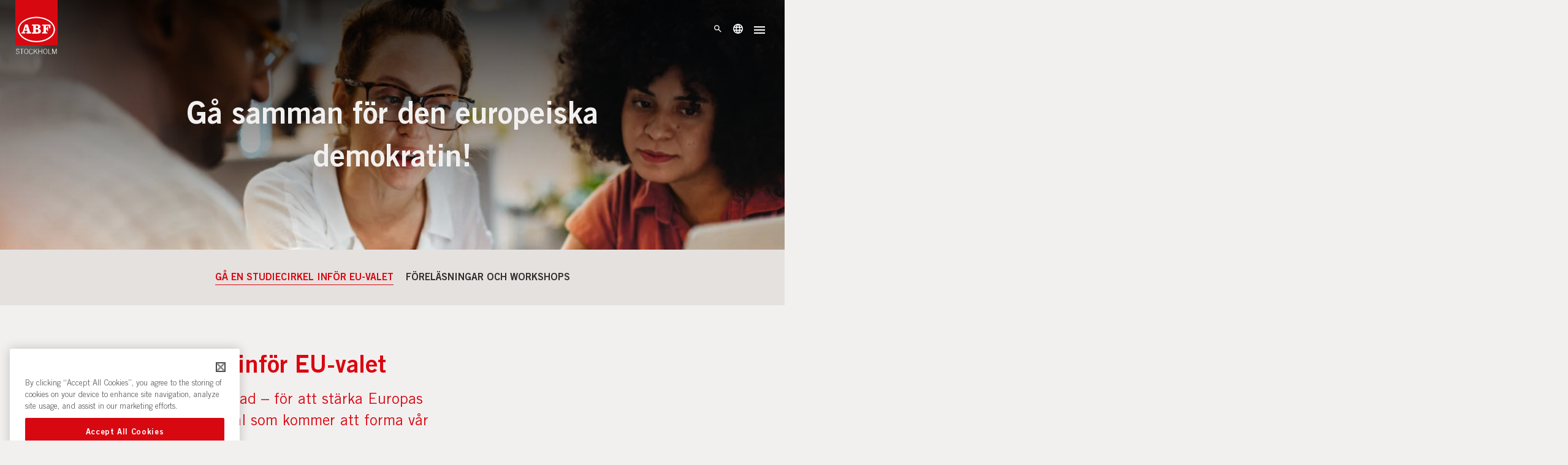

--- FILE ---
content_type: text/html; charset=UTF-8
request_url: https://abfstockholm.se/eu-valet/
body_size: 27271
content:
<!DOCTYPE html>
<html lang="sv-SE">

<head>
            <!-- Google Tag Manager -->
        <script>
            (function(w, d, s, l, i) {
                w[l] = w[l] || [];
                w[l].push({
                    'gtm.start': new Date().getTime(),
                    event: 'gtm.js'
                });
                var f = d.getElementsByTagName(s)[0],
                    j = d.createElement(s),
                    dl = l != 'dataLayer' ? '&l=' + l : '';
                j.async = true;
                j.src =
                    'https://www.googletagmanager.com/gtm.js?id=' + i + dl;
                f.parentNode.insertBefore(j, f);
            })(window, document, 'script', 'dataLayer', 'GTM-M42TWPC');
        </script>
        <!-- End Google Tag Manager -->
        <link href="//www.google-analytics.com" rel="dns-prefetch">
    <meta name="facebook-domain-verification" content="5sogl0ci066nwsrzqcl6d6sz4k2sqe" />
    <meta charset="UTF-8">
<script type="text/javascript">
/* <![CDATA[ */
var gform;gform||(document.addEventListener("gform_main_scripts_loaded",function(){gform.scriptsLoaded=!0}),document.addEventListener("gform/theme/scripts_loaded",function(){gform.themeScriptsLoaded=!0}),window.addEventListener("DOMContentLoaded",function(){gform.domLoaded=!0}),gform={domLoaded:!1,scriptsLoaded:!1,themeScriptsLoaded:!1,isFormEditor:()=>"function"==typeof InitializeEditor,callIfLoaded:function(o){return!(!gform.domLoaded||!gform.scriptsLoaded||!gform.themeScriptsLoaded&&!gform.isFormEditor()||(gform.isFormEditor()&&console.warn("The use of gform.initializeOnLoaded() is deprecated in the form editor context and will be removed in Gravity Forms 3.1."),o(),0))},initializeOnLoaded:function(o){gform.callIfLoaded(o)||(document.addEventListener("gform_main_scripts_loaded",()=>{gform.scriptsLoaded=!0,gform.callIfLoaded(o)}),document.addEventListener("gform/theme/scripts_loaded",()=>{gform.themeScriptsLoaded=!0,gform.callIfLoaded(o)}),window.addEventListener("DOMContentLoaded",()=>{gform.domLoaded=!0,gform.callIfLoaded(o)}))},hooks:{action:{},filter:{}},addAction:function(o,r,e,t){gform.addHook("action",o,r,e,t)},addFilter:function(o,r,e,t){gform.addHook("filter",o,r,e,t)},doAction:function(o){gform.doHook("action",o,arguments)},applyFilters:function(o){return gform.doHook("filter",o,arguments)},removeAction:function(o,r){gform.removeHook("action",o,r)},removeFilter:function(o,r,e){gform.removeHook("filter",o,r,e)},addHook:function(o,r,e,t,n){null==gform.hooks[o][r]&&(gform.hooks[o][r]=[]);var d=gform.hooks[o][r];null==n&&(n=r+"_"+d.length),gform.hooks[o][r].push({tag:n,callable:e,priority:t=null==t?10:t})},doHook:function(r,o,e){var t;if(e=Array.prototype.slice.call(e,1),null!=gform.hooks[r][o]&&((o=gform.hooks[r][o]).sort(function(o,r){return o.priority-r.priority}),o.forEach(function(o){"function"!=typeof(t=o.callable)&&(t=window[t]),"action"==r?t.apply(null,e):e[0]=t.apply(null,e)})),"filter"==r)return e[0]},removeHook:function(o,r,t,n){var e;null!=gform.hooks[o][r]&&(e=(e=gform.hooks[o][r]).filter(function(o,r,e){return!!(null!=n&&n!=o.tag||null!=t&&t!=o.priority)}),gform.hooks[o][r]=e)}});
/* ]]> */
</script>

    <meta name="viewport" content="width=device-width, initial-scale=1.0, maximum-scale=1.0, user-scalable=no">

    <meta name='robots' content='index, follow, max-image-preview:large, max-snippet:-1, max-video-preview:-1' />

	<!-- This site is optimized with the Yoast SEO plugin v26.5 - https://yoast.com/wordpress/plugins/seo/ -->
	<title>Gå en studiecirkel inför EU-valet - ABF Stockholm</title>
	<link rel="canonical" href="https://abfstockholm.se/eu-valet/" />
	<meta property="og:locale" content="sv_SE" />
	<meta property="og:type" content="article" />
	<meta property="og:title" content="Gå en studiecirkel inför EU-valet - ABF Stockholm" />
	<meta property="og:description" content="Den 9 juni väljer Sverige ledamöter till Europaparlamentet. Inför och under valet arrangerar ABF Stockholm en serie studiecirklar, workshops och..." />
	<meta property="og:url" content="https://abfstockholm.se/eu-valet/" />
	<meta property="og:site_name" content="ABF Stockholm" />
	<meta property="article:modified_time" content="2024-10-23T06:54:39+00:00" />
	<meta name="twitter:card" content="summary_large_image" />
	<meta name="twitter:label1" content="Est. reading time" />
	<meta name="twitter:data1" content="1 minute" />
	<script type="application/ld+json" class="yoast-schema-graph">{"@context":"https://schema.org","@graph":[{"@type":"WebPage","@id":"https://abfstockholm.se/eu-valet/","url":"https://abfstockholm.se/eu-valet/","name":"Gå en studiecirkel inför EU-valet - ABF Stockholm","isPartOf":{"@id":"https://abfstockholm.se/#website"},"datePublished":"2024-03-19T10:53:43+00:00","dateModified":"2024-10-23T06:54:39+00:00","breadcrumb":{"@id":"https://abfstockholm.se/eu-valet/#breadcrumb"},"inLanguage":"sv-SE","potentialAction":[{"@type":"ReadAction","target":["https://abfstockholm.se/eu-valet/"]}]},{"@type":"BreadcrumbList","@id":"https://abfstockholm.se/eu-valet/#breadcrumb","itemListElement":[{"@type":"ListItem","position":1,"name":"Home","item":"https://abfstockholm.se/"},{"@type":"ListItem","position":2,"name":"Gå en studiecirkel inför EU-valet"}]},{"@type":"WebSite","@id":"https://abfstockholm.se/#website","url":"https://abfstockholm.se/","name":"ABF Stockholm","description":"föreläsningar, samtal, kurser och studiecirklar","publisher":{"@id":"https://abfstockholm.se/#organization"},"potentialAction":[{"@type":"SearchAction","target":{"@type":"EntryPoint","urlTemplate":"https://abfstockholm.se/?s={search_term_string}"},"query-input":{"@type":"PropertyValueSpecification","valueRequired":true,"valueName":"search_term_string"}}],"inLanguage":"sv-SE"},{"@type":"Organization","@id":"https://abfstockholm.se/#organization","name":"ABF Stockholm","url":"https://abfstockholm.se/","logo":{"@type":"ImageObject","inLanguage":"sv-SE","@id":"https://abfstockholm.se/#/schema/logo/image/","url":"https://abfstockholm.se/wp-content/uploads/2024/11/Asset-7.png","contentUrl":"https://abfstockholm.se/wp-content/uploads/2024/11/Asset-7.png","width":1126,"height":673,"caption":"ABF Stockholm"},"image":{"@id":"https://abfstockholm.se/#/schema/logo/image/"}}]}</script>
	<!-- / Yoast SEO plugin. -->


<link rel='dns-prefetch' href='//translate.google.com' />
<link rel='stylesheet' id='wp-block-library-css' href='https://abfstockholm.se/wp/wp-includes/css/dist/block-library/style.min.css?ver=6.8.3' type='text/css' media='all' />
<style id='classic-theme-styles-inline-css' type='text/css'>
/*! This file is auto-generated */
.wp-block-button__link{color:#fff;background-color:#32373c;border-radius:9999px;box-shadow:none;text-decoration:none;padding:calc(.667em + 2px) calc(1.333em + 2px);font-size:1.125em}.wp-block-file__button{background:#32373c;color:#fff;text-decoration:none}
</style>
<style id='global-styles-inline-css' type='text/css'>
:root{--wp--preset--aspect-ratio--square: 1;--wp--preset--aspect-ratio--4-3: 4/3;--wp--preset--aspect-ratio--3-4: 3/4;--wp--preset--aspect-ratio--3-2: 3/2;--wp--preset--aspect-ratio--2-3: 2/3;--wp--preset--aspect-ratio--16-9: 16/9;--wp--preset--aspect-ratio--9-16: 9/16;--wp--preset--color--black: #000000;--wp--preset--color--cyan-bluish-gray: #abb8c3;--wp--preset--color--white: #ffffff;--wp--preset--color--pale-pink: #f78da7;--wp--preset--color--vivid-red: #cf2e2e;--wp--preset--color--luminous-vivid-orange: #ff6900;--wp--preset--color--luminous-vivid-amber: #fcb900;--wp--preset--color--light-green-cyan: #7bdcb5;--wp--preset--color--vivid-green-cyan: #00d084;--wp--preset--color--pale-cyan-blue: #8ed1fc;--wp--preset--color--vivid-cyan-blue: #0693e3;--wp--preset--color--vivid-purple: #9b51e0;--wp--preset--gradient--vivid-cyan-blue-to-vivid-purple: linear-gradient(135deg,rgba(6,147,227,1) 0%,rgb(155,81,224) 100%);--wp--preset--gradient--light-green-cyan-to-vivid-green-cyan: linear-gradient(135deg,rgb(122,220,180) 0%,rgb(0,208,130) 100%);--wp--preset--gradient--luminous-vivid-amber-to-luminous-vivid-orange: linear-gradient(135deg,rgba(252,185,0,1) 0%,rgba(255,105,0,1) 100%);--wp--preset--gradient--luminous-vivid-orange-to-vivid-red: linear-gradient(135deg,rgba(255,105,0,1) 0%,rgb(207,46,46) 100%);--wp--preset--gradient--very-light-gray-to-cyan-bluish-gray: linear-gradient(135deg,rgb(238,238,238) 0%,rgb(169,184,195) 100%);--wp--preset--gradient--cool-to-warm-spectrum: linear-gradient(135deg,rgb(74,234,220) 0%,rgb(151,120,209) 20%,rgb(207,42,186) 40%,rgb(238,44,130) 60%,rgb(251,105,98) 80%,rgb(254,248,76) 100%);--wp--preset--gradient--blush-light-purple: linear-gradient(135deg,rgb(255,206,236) 0%,rgb(152,150,240) 100%);--wp--preset--gradient--blush-bordeaux: linear-gradient(135deg,rgb(254,205,165) 0%,rgb(254,45,45) 50%,rgb(107,0,62) 100%);--wp--preset--gradient--luminous-dusk: linear-gradient(135deg,rgb(255,203,112) 0%,rgb(199,81,192) 50%,rgb(65,88,208) 100%);--wp--preset--gradient--pale-ocean: linear-gradient(135deg,rgb(255,245,203) 0%,rgb(182,227,212) 50%,rgb(51,167,181) 100%);--wp--preset--gradient--electric-grass: linear-gradient(135deg,rgb(202,248,128) 0%,rgb(113,206,126) 100%);--wp--preset--gradient--midnight: linear-gradient(135deg,rgb(2,3,129) 0%,rgb(40,116,252) 100%);--wp--preset--font-size--small: 13px;--wp--preset--font-size--medium: 20px;--wp--preset--font-size--large: 36px;--wp--preset--font-size--x-large: 42px;--wp--preset--spacing--20: 0.44rem;--wp--preset--spacing--30: 0.67rem;--wp--preset--spacing--40: 1rem;--wp--preset--spacing--50: 1.5rem;--wp--preset--spacing--60: 2.25rem;--wp--preset--spacing--70: 3.38rem;--wp--preset--spacing--80: 5.06rem;--wp--preset--shadow--natural: 6px 6px 9px rgba(0, 0, 0, 0.2);--wp--preset--shadow--deep: 12px 12px 50px rgba(0, 0, 0, 0.4);--wp--preset--shadow--sharp: 6px 6px 0px rgba(0, 0, 0, 0.2);--wp--preset--shadow--outlined: 6px 6px 0px -3px rgba(255, 255, 255, 1), 6px 6px rgba(0, 0, 0, 1);--wp--preset--shadow--crisp: 6px 6px 0px rgba(0, 0, 0, 1);}:where(.is-layout-flex){gap: 0.5em;}:where(.is-layout-grid){gap: 0.5em;}body .is-layout-flex{display: flex;}.is-layout-flex{flex-wrap: wrap;align-items: center;}.is-layout-flex > :is(*, div){margin: 0;}body .is-layout-grid{display: grid;}.is-layout-grid > :is(*, div){margin: 0;}:where(.wp-block-columns.is-layout-flex){gap: 2em;}:where(.wp-block-columns.is-layout-grid){gap: 2em;}:where(.wp-block-post-template.is-layout-flex){gap: 1.25em;}:where(.wp-block-post-template.is-layout-grid){gap: 1.25em;}.has-black-color{color: var(--wp--preset--color--black) !important;}.has-cyan-bluish-gray-color{color: var(--wp--preset--color--cyan-bluish-gray) !important;}.has-white-color{color: var(--wp--preset--color--white) !important;}.has-pale-pink-color{color: var(--wp--preset--color--pale-pink) !important;}.has-vivid-red-color{color: var(--wp--preset--color--vivid-red) !important;}.has-luminous-vivid-orange-color{color: var(--wp--preset--color--luminous-vivid-orange) !important;}.has-luminous-vivid-amber-color{color: var(--wp--preset--color--luminous-vivid-amber) !important;}.has-light-green-cyan-color{color: var(--wp--preset--color--light-green-cyan) !important;}.has-vivid-green-cyan-color{color: var(--wp--preset--color--vivid-green-cyan) !important;}.has-pale-cyan-blue-color{color: var(--wp--preset--color--pale-cyan-blue) !important;}.has-vivid-cyan-blue-color{color: var(--wp--preset--color--vivid-cyan-blue) !important;}.has-vivid-purple-color{color: var(--wp--preset--color--vivid-purple) !important;}.has-black-background-color{background-color: var(--wp--preset--color--black) !important;}.has-cyan-bluish-gray-background-color{background-color: var(--wp--preset--color--cyan-bluish-gray) !important;}.has-white-background-color{background-color: var(--wp--preset--color--white) !important;}.has-pale-pink-background-color{background-color: var(--wp--preset--color--pale-pink) !important;}.has-vivid-red-background-color{background-color: var(--wp--preset--color--vivid-red) !important;}.has-luminous-vivid-orange-background-color{background-color: var(--wp--preset--color--luminous-vivid-orange) !important;}.has-luminous-vivid-amber-background-color{background-color: var(--wp--preset--color--luminous-vivid-amber) !important;}.has-light-green-cyan-background-color{background-color: var(--wp--preset--color--light-green-cyan) !important;}.has-vivid-green-cyan-background-color{background-color: var(--wp--preset--color--vivid-green-cyan) !important;}.has-pale-cyan-blue-background-color{background-color: var(--wp--preset--color--pale-cyan-blue) !important;}.has-vivid-cyan-blue-background-color{background-color: var(--wp--preset--color--vivid-cyan-blue) !important;}.has-vivid-purple-background-color{background-color: var(--wp--preset--color--vivid-purple) !important;}.has-black-border-color{border-color: var(--wp--preset--color--black) !important;}.has-cyan-bluish-gray-border-color{border-color: var(--wp--preset--color--cyan-bluish-gray) !important;}.has-white-border-color{border-color: var(--wp--preset--color--white) !important;}.has-pale-pink-border-color{border-color: var(--wp--preset--color--pale-pink) !important;}.has-vivid-red-border-color{border-color: var(--wp--preset--color--vivid-red) !important;}.has-luminous-vivid-orange-border-color{border-color: var(--wp--preset--color--luminous-vivid-orange) !important;}.has-luminous-vivid-amber-border-color{border-color: var(--wp--preset--color--luminous-vivid-amber) !important;}.has-light-green-cyan-border-color{border-color: var(--wp--preset--color--light-green-cyan) !important;}.has-vivid-green-cyan-border-color{border-color: var(--wp--preset--color--vivid-green-cyan) !important;}.has-pale-cyan-blue-border-color{border-color: var(--wp--preset--color--pale-cyan-blue) !important;}.has-vivid-cyan-blue-border-color{border-color: var(--wp--preset--color--vivid-cyan-blue) !important;}.has-vivid-purple-border-color{border-color: var(--wp--preset--color--vivid-purple) !important;}.has-vivid-cyan-blue-to-vivid-purple-gradient-background{background: var(--wp--preset--gradient--vivid-cyan-blue-to-vivid-purple) !important;}.has-light-green-cyan-to-vivid-green-cyan-gradient-background{background: var(--wp--preset--gradient--light-green-cyan-to-vivid-green-cyan) !important;}.has-luminous-vivid-amber-to-luminous-vivid-orange-gradient-background{background: var(--wp--preset--gradient--luminous-vivid-amber-to-luminous-vivid-orange) !important;}.has-luminous-vivid-orange-to-vivid-red-gradient-background{background: var(--wp--preset--gradient--luminous-vivid-orange-to-vivid-red) !important;}.has-very-light-gray-to-cyan-bluish-gray-gradient-background{background: var(--wp--preset--gradient--very-light-gray-to-cyan-bluish-gray) !important;}.has-cool-to-warm-spectrum-gradient-background{background: var(--wp--preset--gradient--cool-to-warm-spectrum) !important;}.has-blush-light-purple-gradient-background{background: var(--wp--preset--gradient--blush-light-purple) !important;}.has-blush-bordeaux-gradient-background{background: var(--wp--preset--gradient--blush-bordeaux) !important;}.has-luminous-dusk-gradient-background{background: var(--wp--preset--gradient--luminous-dusk) !important;}.has-pale-ocean-gradient-background{background: var(--wp--preset--gradient--pale-ocean) !important;}.has-electric-grass-gradient-background{background: var(--wp--preset--gradient--electric-grass) !important;}.has-midnight-gradient-background{background: var(--wp--preset--gradient--midnight) !important;}.has-small-font-size{font-size: var(--wp--preset--font-size--small) !important;}.has-medium-font-size{font-size: var(--wp--preset--font-size--medium) !important;}.has-large-font-size{font-size: var(--wp--preset--font-size--large) !important;}.has-x-large-font-size{font-size: var(--wp--preset--font-size--x-large) !important;}
:where(.wp-block-post-template.is-layout-flex){gap: 1.25em;}:where(.wp-block-post-template.is-layout-grid){gap: 1.25em;}
:where(.wp-block-columns.is-layout-flex){gap: 2em;}:where(.wp-block-columns.is-layout-grid){gap: 2em;}
:root :where(.wp-block-pullquote){font-size: 1.5em;line-height: 1.6;}
</style>
<link rel='stylesheet' id='google-language-translator-css' href='https://abfstockholm.se/wp-content/plugins/google-language-translator/css/style.css?ver=5.0.48' type='text/css' media='' />
<link rel='stylesheet' id='glt-toolbar-styles-css' href='https://abfstockholm.se/wp-content/plugins/google-language-translator/css/toolbar.css?ver=5.0.48' type='text/css' media='' />
<link rel='stylesheet' id='theme-style-css' href='https://abfstockholm.se/wp-content/themes/abf-sthlm/build/app.css?ver=1765284328' type='text/css' media='all' />
<script type="text/javascript" src="https://abfstockholm.se/wp-content/themes/abf-sthlm/assets/fake.js?ver=6.8.3" id="jquery-js"></script>
<script type="text/javascript" id="main-js-extra">
/* <![CDATA[ */
var abf_search = {"nonce":"f60448b736","url":"https:\/\/abfstockholm.se\/wp\/wp-admin\/admin-ajax.php"};
var abf_post_content = {"nonce":"875587b6af","url":"https:\/\/abfstockholm.se\/wp\/wp-admin\/admin-ajax.php"};
var abf_landing = {"nonce":"a1b4276240","url":"https:\/\/abfstockholm.se\/wp-json\/abf\/conversion-form"};
/* ]]> */
</script>
<script type="text/javascript" src="https://abfstockholm.se/wp-content/themes/abf-sthlm/build/app.js?ver=1765284328" id="main-js"></script>
<link rel="https://api.w.org/" href="https://abfstockholm.se/wp-json/" /><link rel="alternate" title="JSON" type="application/json" href="https://abfstockholm.se/wp-json/wp/v2/pages/41039" /><link rel="EditURI" type="application/rsd+xml" title="RSD" href="https://abfstockholm.se/wp/xmlrpc.php?rsd" />
<meta name="generator" content="WordPress 6.8.3" />
<link rel='shortlink' href='https://abfstockholm.se/?p=41039' />
<link rel="alternate" title="oEmbed (JSON)" type="application/json+oembed" href="https://abfstockholm.se/wp-json/oembed/1.0/embed?url=https%3A%2F%2Fabfstockholm.se%2Feu-valet%2F" />
<link rel="alternate" title="oEmbed (XML)" type="text/xml+oembed" href="https://abfstockholm.se/wp-json/oembed/1.0/embed?url=https%3A%2F%2Fabfstockholm.se%2Feu-valet%2F&#038;format=xml" />
<style type="text/css">p.hello { font-size:12px; color:darkgray; }#google_language_translator, #flags { text-align:left; }#google_language_translator { clear:both; }#flags { width:165px; }#flags a { display:inline-block; margin-right:2px; }#google_language_translator { width:auto !important; }.goog-tooltip {display: none !important;}.goog-tooltip:hover {display: none !important;}.goog-text-highlight {background-color: transparent !important; border: none !important; box-shadow: none !important;}#google_language_translator select.goog-te-combo { color:#32373c; }#google_language_translator {color: transparent;}body { top:0px !important; }#glt-translate-trigger { bottom:auto; top:0; }.tool-container.tool-top { top:50px !important; bottom:auto !important; }.tool-container.tool-top .arrow { border-color:transparent transparent #d0cbcb; top:-14px; }#glt-translate-trigger > span { color:#ffffff; }#glt-translate-trigger { background:#dd3333; }.goog-te-gadget .goog-te-combo { width:250px; }</style><link rel="icon" href="https://abfstockholm.se/wp-content/uploads/2018/10/cropped-ABF-favicon-1-32x32.png" sizes="32x32" />
<link rel="icon" href="https://abfstockholm.se/wp-content/uploads/2018/10/cropped-ABF-favicon-1-192x192.png" sizes="192x192" />
<link rel="apple-touch-icon" href="https://abfstockholm.se/wp-content/uploads/2018/10/cropped-ABF-favicon-1-180x180.png" />
<meta name="msapplication-TileImage" content="https://abfstockholm.se/wp-content/uploads/2018/10/cropped-ABF-favicon-1-270x270.png" />

</head>

<body class="wp-singular page-template-default page page-id-41039 page-parent wp-custom-logo wp-theme-abf-sthlm has-hero">
    <span id="scrollpixel"></span>
    <!-- Google Tag Manager (noscript) -->
    <noscript><iframe src="https://www.googletagmanager.com/ns.html?id=GTM-M42TWPC" height="0" width="0" style="display:none;visibility:hidden"></iframe></noscript>
    <!-- End Google Tag Manager (noscript) -->

    <div id="container" itemscope itemtype="http://schema.org/WebSite">
        <meta itemprop="url" content="https://abfstockholm.se">

        
<header id="MainMenu">
    <div class="wrapper cf">
        <div class="Logotype">
            <a href="/" aria-label="Till startsidan" class="logo-link">
                <figure id="logo" itemscope itemtype="http://schema.org/Organization" aria-hidden="true">
                    <svg width="80" height="104" viewBox="0 0 80 104" fill="none">
    <path d="M80 -25H0V85.4615H80V-25Z" fill="#D80811" />
    <path d="M27.5385 59.4615L23.5385 46.2307H18.4616L14.1539 59.3076C13.8462 60.5384 13.6923 60.9999 12.3077 60.9999H11.6923V63.3076H18.9231V60.9999H18.1539C17.2308 60.9999 16.7692 60.8461 16.7692 60.3846C16.7692 60.2307 16.7692 60.0769 16.9231 59.7692L17.5385 57.7692H22.3077L22.9231 59.923C22.9231 60.0769 23.0769 60.2307 23.0769 60.3846C23.0769 60.8461 22.6154 60.9999 21.5385 60.9999H20.9231V63.3076H30V60.9999H29.2308C28.1539 60.9999 27.8462 60.5384 27.5385 59.4615ZM18.3077 55.6153L20 50.2307L21.6923 55.6153H18.3077Z" fill="white" />
    <path d="M44.1538 54.2307C46.4615 53.4615 47.5384 52.0769 47.5384 50.2307C47.5384 47.4615 45.5384 46.2307 41.2308 46.2307H31.5385V48.5384H32.4615C33.8461 48.5384 34 48.6923 34 50.0769V59.6153C34 60.8461 33.8461 61.1538 32.4615 61.1538H31.5385V63.4615H40.9231C46 63.4615 48.3077 62.3846 48.3077 58.8461C48.4615 56.2307 47.0769 54.8461 44.1538 54.2307ZM38.7692 48.3846H40C42.1538 48.3846 43.0769 48.9999 43.0769 50.6923C43.0769 52.3846 42.1538 53.1538 39.8461 53.1538H38.7692V48.3846ZM40 60.9999H38.7692V55.4615H40C42.4615 55.4615 43.5384 56.2307 43.5384 58.2307C43.5384 60.2307 42.4615 60.9999 40 60.9999Z" fill="white" />
    <path d="M50.7692 48.3846H51.6923C53.0769 48.3846 53.2308 48.5385 53.2308 49.9231V59.4615C53.2308 60.6923 53.0769 61 51.6923 61H50.7692V63.3077H60.4615V61H59.3846C58 61 57.8461 60.8461 57.8461 59.4615V55.4615C58 55.4615 58.1538 55.4615 58.1538 55.4615C59.5385 55.4615 60 56.2308 60 58.3846H62V50.6923H60V50.8461C60 52.6923 59.5385 53.4615 58 53.4615H57.8461V48.6923H59.0769C60.9231 48.6923 62 48.6923 62.9231 49.4615C63.6923 50.2308 64 51.4615 64.1538 53.4615H66.3077V46.5385H50.7692V48.3846Z" fill="white" />
    <path d="M40 31.7693C20.6154 31.7693 4.9231 42.5385 4.9231 55.7693C4.9231 69.0001 20.6154 79.7693 40 79.7693C59.3846 79.7693 75.0769 69.0001 75.0769 55.7693C74.9231 42.3847 59.2308 31.7693 40 31.7693ZM40 77.3077C22 77.3077 7.38463 67.6154 7.38463 55.6154C7.38463 43.6154 22 34.077 40 34.077C58 34.077 72.6154 43.7693 72.6154 55.6154C72.6154 67.6154 58 77.3077 40 77.3077Z" fill="white" />
    <path d="M1.99998 99.3077C2.46152 100.846 3.23075 101.462 4.92306 101.462C6.15383 101.462 6.92306 100.692 6.92306 99.4616C6.92306 96.8462 1.53844 97.7692 1.53844 94.5385C1.53844 93 2.61537 91.9231 4.46152 91.9231C5.99998 91.9231 7.23075 92.8462 7.69229 94.3846L6.92306 94.6923C6.61537 93.6154 5.84614 92.8462 4.46152 92.8462C3.23075 92.8462 2.46152 93.4616 2.46152 94.6923C2.46152 95.3077 2.61537 95.9231 4.46152 96.5385C7.0769 97.4616 7.69229 98.0769 7.69229 99.4616C7.69229 101.154 6.30767 102.077 4.61537 102.077C2.76921 102.077 1.53844 101.308 1.0769 99.4616L1.99998 99.3077Z" fill="currentColor" />
    <path d="M8.76923 92.0769H15.5385V92.8461H12.6154V102.077H11.6923V92.8461H8.76923V92.0769Z" fill="currentColor" />
    <path d="M24.6154 97C24.6154 99.9231 23.2307 102.077 20.6154 102.077C18.1538 102.077 16.6154 99.9231 16.6154 97C16.6154 94.0769 18 91.9231 20.6154 91.9231C23.2307 91.9231 24.6154 94.0769 24.6154 97ZM23.6923 97C23.6923 94.2308 22.4615 92.5385 20.6154 92.5385C18.7692 92.5385 17.5384 94.0769 17.5384 97C17.5384 99.7693 18.7692 101.462 20.6154 101.462C22.4615 101.462 23.6923 99.7693 23.6923 97Z" fill="currentColor" />
    <path d="M32.1538 95.0001C31.6923 93.4616 30.9231 92.6924 29.6923 92.6924C27.6923 92.6924 26.7692 94.6924 26.7692 97.1539C26.7692 99.6155 27.6923 101.615 29.6923 101.615C31.2307 101.615 31.8461 100.539 32.1538 99.1539L33.0769 99.3078C32.7692 101.154 31.8461 102.385 29.6923 102.385C27.2307 102.385 25.8461 100.385 25.8461 97.3078C25.8461 94.2308 27.2307 92.2308 29.6923 92.2308C31.5384 92.2308 32.4615 93.4616 32.9231 95.1539L32.1538 95.0001Z" fill="currentColor" />
    <path d="M35.0769 92.0769H36V97.4615L40.6154 92.0769H41.6923L38.4615 95.9231L42.1538 102.077H41.0769L37.8461 96.5384L36 98.6923V102.077H35.0769V92.0769Z" fill="currentColor" />
    <path d="M43.5385 92.0769H44.4615V96.5384H49.8462V92.0769H50.7692V102.077H49.8462V97.3077H44.4615V102.077H43.5385V92.0769Z" fill="currentColor" />
    <path d="M60.7692 97C60.7692 99.9231 59.3846 102.077 56.7692 102.077C54.3077 102.077 52.7692 99.9231 52.7692 97C52.7692 94.0769 54.1538 91.9231 56.7692 91.9231C59.3846 91.9231 60.7692 94.0769 60.7692 97ZM59.8462 97C59.8462 94.2308 58.6154 92.5385 56.7692 92.5385C54.9231 92.5385 53.6923 94.0769 53.6923 97C53.6923 99.7693 54.9231 101.462 56.7692 101.462C58.6154 101.462 59.8462 99.7693 59.8462 97Z" fill="currentColor" />
    <path d="M62.7692 92.0769H63.6923V101.308H68.1538V102.077H62.7692V92.0769Z" fill="currentColor" />
    <path d="M69.6923 102.077V92.0769H71.2307L74 100.538L76.7692 92.0769H78.3076V102.077H77.3846V92.8461L74.3076 102.077H73.3846L70.3076 92.8461V102.077H69.6923Z" fill="currentColor" />
</svg>                </figure>
            </a>
        </div>

        <div class="Navigation">
            <nav class="menu-huvudmeny_andra-ej-container"><header id='MobileMenuNavHeader' class='MobileMenuNavHeader'>
            <figure id='MobileNavLogo' aria-hidden='true'><svg width="78" height="72" viewBox="0 0 78 72" fill="none">
  <path d="M26.5385 28.4615L22.5385 15.2307H17.4616L13.1539 28.3076C12.8462 29.5384 12.6923 29.9999 11.3077 29.9999H10.6923V32.3076H17.9231V29.9999H17.1539C16.2308 29.9999 15.7692 29.8461 15.7692 29.3846C15.7692 29.2307 15.7692 29.0769 15.9231 28.7692L16.5385 26.7692H21.3077L21.9231 28.923C21.9231 29.0769 22.0769 29.2307 22.0769 29.3846C22.0769 29.8461 21.6154 29.9999 20.5385 29.9999H19.9231V32.3076H29V29.9999H28.2308C27.1539 29.9999 26.8462 29.5384 26.5385 28.4615ZM17.3077 24.6153L19 19.2307L20.6923 24.6153H17.3077Z" fill="currentColor"/>
  <path d="M43.1538 23.2307C45.4615 22.4615 46.5384 21.0769 46.5384 19.2307C46.5384 16.4615 44.5384 15.2307 40.2308 15.2307H30.5385V17.5384H31.4615C32.8461 17.5384 33 17.6923 33 19.0769V28.6153C33 29.8461 32.8461 30.1538 31.4615 30.1538H30.5385V32.4615H39.9231C45 32.4615 47.3077 31.3846 47.3077 27.8461C47.4615 25.2307 46.0769 23.8461 43.1538 23.2307ZM37.7692 17.3846H39C41.1538 17.3846 42.0769 17.9999 42.0769 19.6923C42.0769 21.3846 41.1538 22.1538 38.8461 22.1538H37.7692V17.3846ZM39 29.9999H37.7692V24.4615H39C41.4615 24.4615 42.5384 25.2307 42.5384 27.2307C42.5384 29.2307 41.4615 29.9999 39 29.9999Z" fill="currentColor"/>
  <path d="M49.7692 17.3846H50.6923C52.0769 17.3846 52.2308 17.5385 52.2308 18.9231V28.4615C52.2308 29.6923 52.0769 30 50.6923 30H49.7692V32.3077H59.4615V30H58.3846C57 30 56.8461 29.8461 56.8461 28.4615V24.4615C57 24.4615 57.1538 24.4615 57.1538 24.4615C58.5385 24.4615 59 25.2308 59 27.3846H61V19.6923H59V19.8461C59 21.6923 58.5385 22.4615 57 22.4615H56.8461V17.6923H58.0769C59.9231 17.6923 61 17.6923 61.9231 18.4615C62.6923 19.2308 63 20.4615 63.1538 22.4615H65.3077V15.5385H49.7692V17.3846Z" fill="currentColor"/>
  <path d="M39 0.769302C19.6154 0.769302 3.9231 11.5385 3.9231 24.7693C3.9231 38.0001 19.6154 48.7693 39 48.7693C58.3846 48.7693 74.0769 38.0001 74.0769 24.7693C73.9231 11.3847 58.2308 0.769302 39 0.769302ZM39 46.3077C21 46.3077 6.38463 36.6154 6.38463 24.6154C6.38463 12.6154 21 3.077 39 3.077C57 3.077 71.6154 12.7693 71.6154 24.6154C71.6154 36.6154 57 46.3077 39 46.3077Z" fill="currentColor"/>
  <path d="M0.999984 68.3077C1.46152 69.846 2.23075 70.462 3.92306 70.462C5.15383 70.462 5.92306 69.692 5.92306 68.4616C5.92306 65.8462 0.538444 66.7692 0.538444 63.5385C0.538444 62 1.61537 60.9231 3.46152 60.9231C4.99998 60.9231 6.23075 61.8462 6.69229 63.3846L5.92306 63.6923C5.61537 62.6154 4.84614 61.8462 3.46152 61.8462C2.23075 61.8462 1.46152 62.4616 1.46152 63.6923C1.46152 64.3077 1.61537 64.9231 3.46152 65.5385C6.0769 66.4616 6.69229 67.0769 6.69229 68.4616C6.69229 70.154 5.30767 71.077 3.61537 71.077C1.76921 71.077 0.538444 70.308 0.0769043 68.4616L0.999984 68.3077Z" fill="currentColor"/>
  <path d="M7.76923 61.0769H14.5385V61.8461H11.6154V71.077H10.6923V61.8461H7.76923V61.0769Z" fill="currentColor"/>
  <path d="M23.6154 66C23.6154 68.9231 22.2307 71.077 19.6154 71.077C17.1538 71.077 15.6154 68.9231 15.6154 66C15.6154 63.0769 17 60.9231 19.6154 60.9231C22.2307 60.9231 23.6154 63.0769 23.6154 66ZM22.6923 66C22.6923 63.2308 21.4615 61.5385 19.6154 61.5385C17.7692 61.5385 16.5384 63.0769 16.5384 66C16.5384 68.7693 17.7692 70.462 19.6154 70.462C21.4615 70.462 22.6923 68.7693 22.6923 66Z" fill="currentColor"/>
  <path d="M31.1538 64.0001C30.6923 62.4616 29.9231 61.6924 28.6923 61.6924C26.6923 61.6924 25.7692 63.6924 25.7692 66.1539C25.7692 68.6155 26.6923 70.615 28.6923 70.615C30.2307 70.615 30.8461 69.539 31.1538 68.1539L32.0769 68.3078C31.7692 70.154 30.8461 71.385 28.6923 71.385C26.2307 71.385 24.8461 69.385 24.8461 66.3078C24.8461 63.2308 26.2307 61.2308 28.6923 61.2308C30.5384 61.2308 31.4615 62.4616 31.9231 64.1539L31.1538 64.0001Z" fill="currentColor"/>
  <path d="M34.0769 61.0769H35V66.4615L39.6154 61.0769H40.6923L37.4615 64.9231L41.1538 71.077H40.0769L36.8461 65.5384L35 67.6923V71.077H34.0769V61.0769Z" fill="currentColor"/>
  <path d="M42.5385 61.0769H43.4615V65.5384H48.8462V61.0769H49.7692V71.077H48.8462V66.3077H43.4615V71.077H42.5385V61.0769Z" fill="currentColor"/>
  <path d="M59.7692 66C59.7692 68.9231 58.3846 71.077 55.7692 71.077C53.3077 71.077 51.7692 68.9231 51.7692 66C51.7692 63.0769 53.1538 60.9231 55.7692 60.9231C58.3846 60.9231 59.7692 63.0769 59.7692 66ZM58.8462 66C58.8462 63.2308 57.6154 61.5385 55.7692 61.5385C53.9231 61.5385 52.6923 63.0769 52.6923 66C52.6923 68.7693 53.9231 70.462 55.7692 70.462C57.6154 70.462 58.8462 68.7693 58.8462 66Z" fill="currentColor"/>
  <path d="M61.7692 61.0769H62.6923V70.308H67.1538V71.077H61.7692V61.0769Z" fill="currentColor"/>
  <path d="M68.6923 71.077V61.0769H70.2307L73 69.538L75.7692 61.0769H77.3076V71.077H76.3846V61.8461L73.3076 71.077H72.3846L69.3076 61.8461V71.077H68.6923Z" fill="currentColor"/>
</svg>
</figure>
            <div class='MobileMenuNavHeader-col'>

                <div class='SubmenuHeader'><button id='MainMenuBackButton' class='MobileNavBackButton MobileNavHeaderButton MobileNavHeaderButton-black' aria-label='Tillbaka'>
                <figure aria-hidden='true'>
                <svg width="16" height="16" viewBox="0 0 16 16" fill="none">
  <path d="M16 7H3.83L9.42 1.41L8 0L0 8L8 16L9.41 14.59L3.83 9H16V7Z" fill="currentColor"/>
</svg>

                </figure>
        </button> <h3 id='SubMenuParentTitle' class='SubMenuParentTitle'>Evenemang</h3></div>
            </div>
            <div class='MobileMenuNavHeader-col'>
            <button id='MainMenuCloseButton' class='MobileNavCloseButton js-navMenuToggle MobileNavHeaderButton MobileNavHeaderButton-white' aria-label='Stäng'>
            <figure aria-hidden='true'>
            <svg width="14" height="14" viewBox="0 0 14 14" fill="none">
  <path d="M14 1.41L12.59 0L7 5.59L1.41 0L0 1.41L5.59 7L0 12.59L1.41 14L7 8.41L12.59 14L14 12.59L8.41 7L14 1.41Z" fill="currentColor"/>
</svg>

            </figure>
        </button>
            </div>
        </header><ul role="menubar" id="menu-huvudmeny_andra-ej" class="MainNavMenu"><li id="menu-item-34976" class="menu-item menu-item-type-custom menu-item-object-custom menu-item-has-children MenuItem menu-item-34976" data-heading="EVENEMANG &#038; KURSER" role="none" tabindex="0"><span class="MenuItem-title">EVENEMANG &#038; KURSER</span><figure class="MenuItem-caret text-xs" aria-hidden="true">
            <?php

/**
 * Caret Down
 */
?>

<svg width="1em" x="0px" y="0px" viewBox="0 0 24 16">
    <path fill="currentColor" d="M12,15c-0.5,0-1-0.2-1.4-0.6l-10-10c-0.8-0.8-0.8-2,0-2.8s2-0.8,2.8,0l8.6,8.6l8.6-8.6c0.8-0.8,2-0.8,2.8,0
        s0.8,2,0,2.8l-10,10C13,14.8,12.5,15,12,15z" />
</svg></figure>
<ul class="SubMenu"
            role="menu">
	<li id="menu-item-34977" class="menu-item menu-item-type-post_type menu-item-object-page SubMenuItem menu-item-34977" data-heading="Evenemangskalendern" role="none" ><a href="https://abfstockholm.se/evenemang/" role="menuitem" class="SubMenuItem-link"><h3 class="SubMenuItem-title">Evenemangskalendern</h3><p class="SubMenuItem-description">Här finner du ett brett utbud av bland annat föreläsningar, panelsamtal, stadsvandringar, scenkonst, filmvisningar och filosoficaféer. Det finns något för alla!</p></a></li>
	<li id="menu-item-35217" class="menu-item menu-item-type-post_type menu-item-object-page SubMenuItem menu-item-35217" data-heading="Kurser" role="none" ><a href="https://abfstockholm.se/kurser/kategorier/" role="menuitem" class="SubMenuItem-link"><h3 class="SubMenuItem-title">Kurser</h3><p class="SubMenuItem-description">Här kan du hitta kurser i konst och hantverk, scenkonst och musik, litteratur, politik och historia, media och kommunikation, föreningsliv, hälsa och välmående samt 20 olika språk.</p></a></li>
	<li id="menu-item-37679" class="menu-item menu-item-type-post_type menu-item-object-page SubMenuItem menu-item-37679" data-heading="Kurser för dig som samarbetar med oss" role="none" ><a href="https://abfstockholm.se/kurser-for-fria-grupper-och-foreningar/" role="menuitem" class="SubMenuItem-link"><h3 class="SubMenuItem-title">Kurser för dig som samarbetar med oss</h3><p class="SubMenuItem-description">Här kan du som redan har ett samarbete med oss hitta DIY-workshops, GRUND-utbildningar och andra kurser där du kan fördjupa dig i ämnen som hjälper dig att fortsätta driva dina cirklar, festivaler eller helgworkshops.</p></a></li>
	<li id="menu-item-48593" class="menu-item menu-item-type-post_type menu-item-object-page SubMenuItem menu-item-48593" data-heading="SocForum" role="none" ><a href="https://abfstockholm.se/socforum/" role="menuitem" class="SubMenuItem-link"><h3 class="SubMenuItem-title">SocForum</h3><p class="SubMenuItem-description">Den självklara arenan för att diskutera tidens mest aktuella politiska frågor. Vi samlar varje år tusentals besökare som med ett samhällspolitiskt intresse som vill ta del av seminarier, föreläsningar, workshops, utställningar, bokbord och kulturframträdanden.</p></a></li>
	<li id="menu-item-51189" class="menu-item menu-item-type-post_type menu-item-object-page SubMenuItem menu-item-51189" data-heading="Fackboksfestivalen Minerva 2026" role="none" ><a href="https://abfstockholm.se/fackboksfestivalen-minerva/" role="menuitem" class="SubMenuItem-link"><h3 class="SubMenuItem-title">Fackboksfestivalen Minerva 2026</h3><p class="SubMenuItem-description">På Fackboksfestivalen Minerva möts Sveriges främsta författare, tänkare och debattörer för en dag fylld av samtal, intervjuer och föredrag.</p></a></li>

</ul>
</li>
<li id="menu-item-29354" class="menu-item menu-item-type-custom menu-item-object-custom menu-item-has-children MenuItem menu-item-29354" data-heading="KOMVUX" role="none" tabindex="0"><span class="MenuItem-title">KOMVUX</span><figure class="MenuItem-caret text-xs" aria-hidden="true">
            <?php

/**
 * Caret Down
 */
?>

<svg width="1em" x="0px" y="0px" viewBox="0 0 24 16">
    <path fill="currentColor" d="M12,15c-0.5,0-1-0.2-1.4-0.6l-10-10c-0.8-0.8-0.8-2,0-2.8s2-0.8,2.8,0l8.6,8.6l8.6-8.6c0.8-0.8,2-0.8,2.8,0
        s0.8,2,0,2.8l-10,10C13,14.8,12.5,15,12,15z" />
</svg></figure>
<ul class="SubMenu"
            role="menu">
	<li id="menu-item-48334" class="menu-item menu-item-type-post_type menu-item-object-page SubMenuItem menu-item-48334" data-heading="Vård och omsorg" role="none" ><a href="https://abfstockholm.se/komvux/vard-och-omsorg/" role="menuitem" class="SubMenuItem-link"><h3 class="SubMenuItem-title">Vård och omsorg</h3><p class="SubMenuItem-description">Utbilda dig till undersköterska, med skyddad yrkestitel och du får jobb direkt efter avslutade studier.</p></a></li>
	<li id="menu-item-29362" class="menu-item menu-item-type-post_type menu-item-object-page SubMenuItem menu-item-29362" data-heading="Komvux" role="none" ><a href="https://abfstockholm.se/komvux/" role="menuitem" class="SubMenuItem-link"><h3 class="SubMenuItem-title">Komvux</h3><p class="SubMenuItem-description">Vårt kursutbud består av ett stort antal kurser på grundläggande och gymnasial nivå. Här nedan kan du söka bland alla våra kurser i city på Sveavägen 41.</p></a></li>
	<li id="menu-item-42662" class="menu-item menu-item-type-post_type menu-item-object-page SubMenuItem menu-item-42662" data-heading="Prövning" role="none" ><a href="https://abfstockholm.se/komvux/provning/" role="menuitem" class="SubMenuItem-link"><h3 class="SubMenuItem-title">Prövning</h3><p class="SubMenuItem-description">En prövning innebär att du blir prövad på dina kunskaper i den aktuella kursen. På ABF Komvux Stockholm erbjuder vi prövning fem gånger per år.</p></a></li>

</ul>
</li>
<li id="menu-item-29356" class="menu-item menu-item-type-post_type menu-item-object-page menu-item-has-children MenuItem menu-item-29356" data-heading="BOKA LOKAL &#038; ARRANGERA" role="none" tabindex="0"><span class="MenuItem-title">BOKA LOKAL &#038; ARRANGERA</span><figure class="MenuItem-caret text-xs" aria-hidden="true">
            <?php

/**
 * Caret Down
 */
?>

<svg width="1em" x="0px" y="0px" viewBox="0 0 24 16">
    <path fill="currentColor" d="M12,15c-0.5,0-1-0.2-1.4-0.6l-10-10c-0.8-0.8-0.8-2,0-2.8s2-0.8,2.8,0l8.6,8.6l8.6-8.6c0.8-0.8,2-0.8,2.8,0
        s0.8,2,0,2.8l-10,10C13,14.8,12.5,15,12,15z" />
</svg></figure>
<ul class="SubMenu"
            role="menu">
	<li id="menu-item-45882" class="menu-item menu-item-type-post_type menu-item-object-page SubMenuItem menu-item-45882" data-heading="Boka lokal" role="none" ><a href="https://abfstockholm.se/lokaler/" role="menuitem" class="SubMenuItem-link"><h3 class="SubMenuItem-title">Boka lokal</h3><p class="SubMenuItem-description">Konferensrum, scener, möteslokaler och studios – 10000 kvadratmeter att boka.</p></a></li>
	<li id="menu-item-29371" class="menu-item menu-item-type-post_type menu-item-object-page SubMenuItem menu-item-29371" data-heading="Studiecirklar och samarbeten" role="none" ><a href="https://abfstockholm.se/studiecirklar-och-samarbeten/" role="menuitem" class="SubMenuItem-link"><h3 class="SubMenuItem-title">Studiecirklar och samarbeten</h3><p class="SubMenuItem-description">Som en av Stockholms mest kända organisationer för bildning och kultur kan vi hjälpa er att lära, mötas och skapa – tillsammans.</p></a></li>
	<li id="menu-item-29372" class="menu-item menu-item-type-post_type menu-item-object-page SubMenuItem menu-item-29372" data-heading="Medlemsorganisationer" role="none" ><a href="https://abfstockholm.se/bli-medlem/" role="menuitem" class="SubMenuItem-link"><h3 class="SubMenuItem-title">Medlemsorganisationer</h3><p class="SubMenuItem-description">Här kan du läsa allt om medlemsorganisationer och vad vi kan göra tillsammans.</p></a></li>
	<li id="menu-item-35296" class="menu-item menu-item-type-post_type menu-item-object-page SubMenuItem menu-item-35296" data-heading="Programavdelningen" role="none" ><a href="https://abfstockholm.se/programavdelningen/" role="menuitem" class="SubMenuItem-link"><h3 class="SubMenuItem-title">Programavdelningen</h3><p class="SubMenuItem-description">Varje år arrangerar vi hundratals evenemang. Föreläsningar, livesända seminarium, forum, boksamtal, utställningar och debatter. Vad vill ni göra?</p></a></li>

</ul>
</li>
<li id="menu-item-29357" class="menu-item menu-item-type-custom menu-item-object-custom menu-item-has-children MenuItem menu-item-29357" data-heading="UTBILDNING" role="none" tabindex="0"><span class="MenuItem-title">UTBILDNING</span><figure class="MenuItem-caret text-xs" aria-hidden="true">
            <?php

/**
 * Caret Down
 */
?>

<svg width="1em" x="0px" y="0px" viewBox="0 0 24 16">
    <path fill="currentColor" d="M12,15c-0.5,0-1-0.2-1.4-0.6l-10-10c-0.8-0.8-0.8-2,0-2.8s2-0.8,2.8,0l8.6,8.6l8.6-8.6c0.8-0.8,2-0.8,2.8,0
        s0.8,2,0,2.8l-10,10C13,14.8,12.5,15,12,15z" />
</svg></figure>
<ul class="SubMenu"
            role="menu">
	<li id="menu-item-29374" class="menu-item menu-item-type-post_type menu-item-object-page SubMenuItem menu-item-29374" data-heading="Tolkutbildningar" role="none" ><a href="https://abfstockholm.se/tolkutbildningar/" role="menuitem" class="SubMenuItem-link"><h3 class="SubMenuItem-title">Tolkutbildningar</h3><p class="SubMenuItem-description">Som kontakttolk tolkar du mellan enskilda personer som inte behärskar svenska och representanter för svenska myndigheter. För att bli kontakttolk måste du behärska både svenska och ditt tolkspråk.</p></a></li>
	<li id="menu-item-29376" class="menu-item menu-item-type-post_type menu-item-object-page SubMenuItem menu-item-29376" data-heading="Yrkeshögskolan" role="none" ><a href="https://abfstockholm.se/yh/" role="menuitem" class="SubMenuItem-link"><h3 class="SubMenuItem-title">Yrkeshögskolan</h3><p class="SubMenuItem-description">Yrkeshögskolan är en eftergymnasial utbildningsform med en tydlig inriktning mot ett yrke. Här kommer vi publicera aktuella utbildningar och kurser.</p></a></li>
	<li id="menu-item-29377" class="menu-item menu-item-type-post_type menu-item-object-page SubMenuItem menu-item-29377" data-heading="ELVIRA" role="none" ><a href="https://abfstockholm.se/elvira/" role="menuitem" class="SubMenuItem-link"><h3 class="SubMenuItem-title">ELVIRA</h3><p class="SubMenuItem-description">Vi erbjuder skräddarsydda utbildningar för företag och organisationer som vill utveckla och stärka sin personal.</p></a></li>
	<li id="menu-item-46024" class="menu-item menu-item-type-post_type menu-item-object-page SubMenuItem menu-item-46024" data-heading="KUNSKAP –  ESF Projekt" role="none" ><a href="https://abfstockholm.se/kompetensutveckling-projekt/" role="menuitem" class="SubMenuItem-link"><h3 class="SubMenuItem-title">KUNSKAP –  ESF Projekt</h3><p class="SubMenuItem-description">Kostnadsfria kurser för dig som är anställd inom civilsamhället.</p></a></li>

</ul>
</li>
<li id="menu-item-34971" class="menu-item menu-item-type-custom menu-item-object-custom menu-item-has-children MenuItem menu-item-34971" data-heading="NEW IN SWEDEN" role="none" tabindex="0"><span class="MenuItem-title">NEW IN SWEDEN</span><figure class="MenuItem-caret text-xs" aria-hidden="true">
            <?php

/**
 * Caret Down
 */
?>

<svg width="1em" x="0px" y="0px" viewBox="0 0 24 16">
    <path fill="currentColor" d="M12,15c-0.5,0-1-0.2-1.4-0.6l-10-10c-0.8-0.8-0.8-2,0-2.8s2-0.8,2.8,0l8.6,8.6l8.6-8.6c0.8-0.8,2-0.8,2.8,0
        s0.8,2,0,2.8l-10,10C13,14.8,12.5,15,12,15z" />
</svg></figure>
<ul class="SubMenu"
            role="menu">
	<li id="menu-item-34974" class="menu-item menu-item-type-post_type menu-item-object-page SubMenuItem menu-item-34974" data-heading="Swedish for asylum seekers / Hello, Stockholm!" role="none" ><a href="https://abfstockholm.se/swedish-for-asylum-seekers/" role="menuitem" class="SubMenuItem-link"><h3 class="SubMenuItem-title">Swedish for asylum seekers / Hello, Stockholm!</h3><p class="SubMenuItem-description">For asylum seekers living only in STOCKHOLM: Learn Swedish in the classroom and experience the city.</p></a></li>
	<li id="menu-item-44675" class="menu-item menu-item-type-post_type menu-item-object-page SubMenuItem menu-item-44675" data-heading="Hello Sweden! Digital Swedish course and activities near you" role="none" ><a href="https://abfstockholm.se/hello-sweden-digital-swedish-course-and-activities-near-you/" role="menuitem" class="SubMenuItem-link"><h3 class="SubMenuItem-title">Hello Sweden! Digital Swedish course and activities near you</h3><p class="SubMenuItem-description">For asylum seekers living all over SWEDEN: Learn Swedish digitally and participate in fun activities near you.</p></a></li>

</ul>
</li>
<li id="menu-item-43485" class="menu-item menu-item-type-post_type menu-item-object-page MenuItem menu-item-43485" data-heading="PROJEKT" role="none" ><a href="https://abfstockholm.se/projekt/" role="menuitem" class="MenuItem-title" >PROJEKT</a></li>
<li id="menu-item-29618" class="menu-item menu-item-type-post_type menu-item-object-page MenuItem menu-item-29618" data-heading="KONTAKT" role="none" ><a href="https://abfstockholm.se/kontakt/" role="menuitem" class="MenuItem-title" >KONTAKT</a></li>
</ul><div id="SubmenuHolder" class="submenuHolder"></div></nav>        </div>
        <div class="MetaNavigation">
            <button class="open-search">
                <svg xmlns="http://www.w3.org/2000/svg" xmlns:xlink="http://www.w3.org/1999/xlink" version="1.1" width="24" height="24" viewBox="0 0 24 24">
  <path fill="#2f2f2f" class="icon-magnify" d="M9.5,3A6.5,6.5 0 0,1 16,9.5C16,11.11 15.41,12.59 14.44,13.73L14.71,14H15.5L20.5,19L19,20.5L14,15.5V14.71L13.73,14.44C12.59,15.41 11.11,16 9.5,16A6.5,6.5 0 0,1 3,9.5A6.5,6.5 0 0,1 9.5,3M9.5,5C7,5 5,7 5,9.5C5,12 7,14 9.5,14C12,14 14,12 14,9.5C14,7 12,5 9.5,5Z" />
</svg>            </button>

            <button class="language-options">
                <?xml version="1.0" encoding="UTF-8"?>
<svg width="510px" height="510px" viewBox="0 0 510 510" version="1.1" xmlns="http://www.w3.org/2000/svg" xmlns:xlink="http://www.w3.org/1999/xlink">
    <!-- Generator: Sketch 54.1 (76490) - https://sketchapp.com -->
    <title>Shape</title>
    <desc>Created with Sketch.</desc>
    <g id="Page-1" stroke="none" stroke-width="1" fill="none" fill-rule="evenodd">
        <g id="earth-grid-select-language-button" fill="#FFFFFF" fill-rule="nonzero">
            <path d="M255,0 C114.75,0 0,114.75 0,255 C0,395.25 114.75,510 255,510 C395.25,510 510,395.25 510,255 C510,114.75 395.25,0 255,0 Z M430.95,153 L357,153 C349.35,119.85 336.6,91.8 321.3,61.2 C367.2,79.05 408,109.65 430.95,153 Z M255,51 C275.4,81.6 293.25,114.75 303.45,153 L206.55,153 C216.75,117.3 234.6,81.6 255,51 Z M58.65,306 C53.55,290.7 51,272.85 51,255 C51,237.15 53.55,219.3 58.65,204 L145.35,204 C142.8,221.85 142.8,237.15 142.8,255 C142.8,272.85 145.35,288.15 145.35,306 L58.65,306 Z M79.05,357 L153,357 C160.65,390.15 173.4,418.2 188.7,448.8 C142.8,430.95 102,400.35 79.05,357 Z M153,153 L79.05,153 C104.55,109.65 142.8,79.05 188.7,61.2 C173.4,91.8 160.65,119.85 153,153 Z M255,459 C234.6,428.4 216.75,395.25 206.55,357 L303.45,357 C293.25,392.7 275.4,428.4 255,459 Z M313.65,306 L196.35,306 C193.8,288.15 191.25,272.85 191.25,255 C191.25,237.15 193.8,221.85 196.35,204 L316.2,204 C318.75,221.85 321.3,237.15 321.3,255 C321.3,272.85 316.2,288.15 313.65,306 Z M321.3,448.8 C336.6,420.75 349.35,390.151 357,357 L430.95,357 C408,400.35 367.2,430.95 321.3,448.8 Z M367.2,306 C369.75,288.15 369.75,272.85 369.75,255 C369.75,237.15 367.2,221.85 367.2,204 L453.9,204 C459,219.3 461.549,237.15 461.549,255 C461.549,272.85 458.999,290.7 453.9,306 L367.2,306 Z" id="Shape"></path>
        </g>
    </g>
</svg>            </button>

            <form class="search-form" method="get" action="https://abfstockholm.se/" role="search" itemprop="potentialAction" itemscope itemtype="http://schema.org/SearchAction">

                <div class="form-input">

                    <input class="search-input" name="s" type="text" placeholder="Sök..." autocomplete="off" value="">

                    <div class="form-actions">

                        <button class="search-submit" type="submit">
                            <span>Sök</span>
                            <svg xmlns="http://www.w3.org/2000/svg" xmlns:xlink="http://www.w3.org/1999/xlink" version="1.1" width="24" height="24" viewBox="0 0 24 24">
  <path fill="#2f2f2f" class="icon-magnify" d="M9.5,3A6.5,6.5 0 0,1 16,9.5C16,11.11 15.41,12.59 14.44,13.73L14.71,14H15.5L20.5,19L19,20.5L14,15.5V14.71L13.73,14.44C12.59,15.41 11.11,16 9.5,16A6.5,6.5 0 0,1 3,9.5A6.5,6.5 0 0,1 9.5,3M9.5,5C7,5 5,7 5,9.5C5,12 7,14 9.5,14C12,14 14,12 14,9.5C14,7 12,5 9.5,5Z" />
</svg>                        </button>

                    </div>
                </div>

            </form>

            <script>
                jQuery(function() {

                    jQuery('#nav-container').hcOffcanvasNav({
                        maxWidth: 1400,
                        levelOpen: 'expand',
                        levelSpacing: 20,
                        labelClose: ''
                    });

                    var openSearch = jQuery('.open-search');
                    var search = jQuery('.search-form');
                    var openLanguageOptions = jQuery('.language-options');


                    openSearch.on('click', function() {
                        search.addClass('active');
                        var languageOptions = jQuery('#glt-translate-trigger');
                        languageOptions.removeClass('active');
                    });

                    jQuery(document).mouseup(function(e) {
                        if (!search.is(e.target) && !openSearch.is(e.target) && search.has(e.target).length === 0) {
                            search.removeClass('active');
                        }
                    });

                    openLanguageOptions.on('click', function() {
                        var languageOptions = jQuery('#glt-translate-trigger');
                        languageOptions.addClass('active');
                        search.removeClass('active');
                    });

                    jQuery(document).mouseup(function(e) {
                        var languageOptions = jQuery('#glt-translate-trigger');
                        if (!languageOptions.is(e.target) && !openLanguageOptions.is(e.target) && languageOptions.has(e.target).length === 0) {
                            languageOptions.removeClass('active');
                        }
                    });
                });
            </script>

            <button id="NavMenuToggle" class="js-navMenuToggle" aria-label="Öppna meny">
                <figure aria-hidden="true">
                    
<svg width="18" height="12" viewBox="0 0 18 12" fill="none">
    <path d="M0 12H18V10H0V12ZM0 7H18V5H0V7ZM0 0V2H18V0H0Z" fill="currentColor" />
</svg>                </figure>
            </button>
        </div>




        
    </div>
</header>

        <main>

            
            
<section class="hero has-image ">
                    <picture class="hero-image">

                                                <source media="screen and (max-width: 414px)" srcset="https://images.ohmyhosting.se/WsdMd6WFy-PGJCcU4z62C-fvVgE=/fit-in/414x414/smart/filters:quality(85)/https%3A%2F%2Fabfstockholm.se%2Fwp-content%2Fuploads%2F2024%2F03%2Fabf-eu-header-1200x588.jpg 1x, https://images.ohmyhosting.se/KaZClR9U2Y03W6tCiEpwjsqrEnw=/fit-in/828x828/smart/filters:quality(85)/https%3A%2F%2Fabfstockholm.se%2Fwp-content%2Fuploads%2F2024%2F03%2Fabf-eu-header-1200x588.jpg 2x" />
                                    <source media="screen and (max-width: 500px)" srcset="https://images.ohmyhosting.se/kStVCnE6ozL7O6zkkL7R3j6wC6E=/fit-in/500x500/smart/filters:quality(85)/https%3A%2F%2Fabfstockholm.se%2Fwp-content%2Fuploads%2F2024%2F03%2Fabf-eu-header-1200x588.jpg 1x, https://images.ohmyhosting.se/cTdjQjUTN_SPwi5qhv2xdDeY3uQ=/fit-in/1000x1000/smart/filters:quality(85)/https%3A%2F%2Fabfstockholm.se%2Fwp-content%2Fuploads%2F2024%2F03%2Fabf-eu-header-1200x588.jpg 2x" />
                                    <source media="screen and (max-width: 640px)" srcset="https://images.ohmyhosting.se/j_boQw8h2VY5x_cgCoAbq_rH8XY=/fit-in/640x640/smart/filters:quality(85)/https%3A%2F%2Fabfstockholm.se%2Fwp-content%2Fuploads%2F2024%2F03%2Fabf-eu-header-1200x588.jpg 1x, https://images.ohmyhosting.se/hzIpeQMu5Gcin-Glpdt88p4Jgwg=/fit-in/1280x1280/smart/filters:quality(85)/https%3A%2F%2Fabfstockholm.se%2Fwp-content%2Fuploads%2F2024%2F03%2Fabf-eu-header-1200x588.jpg 2x" />
                                    <source media="screen and (max-width: 767px)" srcset="https://images.ohmyhosting.se/xHlgIhFj7RKXo0QiLeJei5e_Ses=/fit-in/767x767/smart/filters:quality(85)/https%3A%2F%2Fabfstockholm.se%2Fwp-content%2Fuploads%2F2024%2F03%2Fabf-eu-header-1200x588.jpg 1x, https://images.ohmyhosting.se/-iQUbuIId7GevEqldC6DuV4N4fY=/fit-in/1534x1534/smart/filters:quality(85)/https%3A%2F%2Fabfstockholm.se%2Fwp-content%2Fuploads%2F2024%2F03%2Fabf-eu-header-1200x588.jpg 2x" />
                                    <source media="screen and (max-width: 828px)" srcset="https://images.ohmyhosting.se/KaZClR9U2Y03W6tCiEpwjsqrEnw=/fit-in/828x828/smart/filters:quality(85)/https%3A%2F%2Fabfstockholm.se%2Fwp-content%2Fuploads%2F2024%2F03%2Fabf-eu-header-1200x588.jpg 1x, https://images.ohmyhosting.se/M08nhhiFXcV0pAirX0Dhb8AF6ZU=/fit-in/1656x1656/smart/filters:quality(85)/https%3A%2F%2Fabfstockholm.se%2Fwp-content%2Fuploads%2F2024%2F03%2Fabf-eu-header-1200x588.jpg 2x" />
                                    <source media="screen and (max-width: 960px)" srcset="https://images.ohmyhosting.se/nazeUwiMusQf-2KhUDGYWYvH08M=/fit-in/960x960/smart/filters:quality(85)/https%3A%2F%2Fabfstockholm.se%2Fwp-content%2Fuploads%2F2024%2F03%2Fabf-eu-header-1200x588.jpg 1x, https://images.ohmyhosting.se/w71P_szR9dBIY2bLNHeoTMFccwE=/fit-in/1920x1920/smart/filters:quality(85)/https%3A%2F%2Fabfstockholm.se%2Fwp-content%2Fuploads%2F2024%2F03%2Fabf-eu-header-1200x588.jpg 2x" />
                                    <source media="screen and (max-width: 1024px)" srcset="https://images.ohmyhosting.se/526Ye2A72291eIRvGZe2SizuO2s=/fit-in/1024x1024/smart/filters:quality(85)/https%3A%2F%2Fabfstockholm.se%2Fwp-content%2Fuploads%2F2024%2F03%2Fabf-eu-header-1200x588.jpg 1x, https://images.ohmyhosting.se/UteepvcCOck6i0_x2CtcXpafvcA=/fit-in/2048x2048/smart/filters:quality(85)/https%3A%2F%2Fabfstockholm.se%2Fwp-content%2Fuploads%2F2024%2F03%2Fabf-eu-header-1200x588.jpg 2x" />
                                    <source media="screen and (max-width: 1136px)" srcset="https://images.ohmyhosting.se/Gac65f7_gTfEkLWaHlFvkLMZmmg=/fit-in/1136x1136/smart/filters:quality(85)/https%3A%2F%2Fabfstockholm.se%2Fwp-content%2Fuploads%2F2024%2F03%2Fabf-eu-header-1200x588.jpg 1x, https://images.ohmyhosting.se/jZ1S-RFzKUVc-CSeVl0ruptTsUs=/fit-in/2272x2272/smart/filters:quality(85)/https%3A%2F%2Fabfstockholm.se%2Fwp-content%2Fuploads%2F2024%2F03%2Fabf-eu-header-1200x588.jpg 2x" />
                                    <source media="screen and (max-width: 1280px)" srcset="https://images.ohmyhosting.se/hzIpeQMu5Gcin-Glpdt88p4Jgwg=/fit-in/1280x1280/smart/filters:quality(85)/https%3A%2F%2Fabfstockholm.se%2Fwp-content%2Fuploads%2F2024%2F03%2Fabf-eu-header-1200x588.jpg 1x, https://images.ohmyhosting.se/LHij0_KuIXMr8Xpp4SP5kT-S71Y=/fit-in/2560x2560/smart/filters:quality(85)/https%3A%2F%2Fabfstockholm.se%2Fwp-content%2Fuploads%2F2024%2F03%2Fabf-eu-header-1200x588.jpg 2x" />
                                    <source media="screen and (max-width: 1366px)" srcset="https://images.ohmyhosting.se/Wc7bZWBvPvHri3r6X-u6PWBarqo=/fit-in/1366x1366/smart/filters:quality(85)/https%3A%2F%2Fabfstockholm.se%2Fwp-content%2Fuploads%2F2024%2F03%2Fabf-eu-header-1200x588.jpg 1x, https://images.ohmyhosting.se/PnGd42-dDo2UzgflZXWr55mjsFo=/fit-in/2732x2732/smart/filters:quality(85)/https%3A%2F%2Fabfstockholm.se%2Fwp-content%2Fuploads%2F2024%2F03%2Fabf-eu-header-1200x588.jpg 2x" />
                                    <source media="screen and (max-width: 1440px)" srcset="https://images.ohmyhosting.se/_Q9ZcuEROAk28SYk6CaSyyIx7rY=/fit-in/1440x1440/smart/filters:quality(85)/https%3A%2F%2Fabfstockholm.se%2Fwp-content%2Fuploads%2F2024%2F03%2Fabf-eu-header-1200x588.jpg 1x, https://images.ohmyhosting.se/FI15qs94Ny6RZ6Id9P7aduzTtgA=/fit-in/2880x2880/smart/filters:quality(85)/https%3A%2F%2Fabfstockholm.se%2Fwp-content%2Fuploads%2F2024%2F03%2Fabf-eu-header-1200x588.jpg 2x" />
                                    <source media="screen and (max-width: 1560px)" srcset="https://images.ohmyhosting.se/58xXesMXRE3mnPFNnh5m1j431Uw=/fit-in/1560x1560/smart/filters:quality(85)/https%3A%2F%2Fabfstockholm.se%2Fwp-content%2Fuploads%2F2024%2F03%2Fabf-eu-header-1200x588.jpg 1x, https://images.ohmyhosting.se/kE4Qgkf_rsJ41_zWp-FoXOPtOm0=/fit-in/3120x3120/smart/filters:quality(85)/https%3A%2F%2Fabfstockholm.se%2Fwp-content%2Fuploads%2F2024%2F03%2Fabf-eu-header-1200x588.jpg 2x" />
                                    <source media="screen and (max-width: 1600px)" srcset="https://images.ohmyhosting.se/V01dWG4jMAAZeDsGQH8n_1yRoZw=/fit-in/1600x1600/smart/filters:quality(85)/https%3A%2F%2Fabfstockholm.se%2Fwp-content%2Fuploads%2F2024%2F03%2Fabf-eu-header-1200x588.jpg 1x, https://images.ohmyhosting.se/bbif2YgRXiGRa7mKZA7PI9NSIco=/fit-in/3200x3200/smart/filters:quality(85)/https%3A%2F%2Fabfstockholm.se%2Fwp-content%2Fuploads%2F2024%2F03%2Fabf-eu-header-1200x588.jpg 2x" />
                                    <source media="screen and (max-width: 1920px)" srcset="https://images.ohmyhosting.se/w71P_szR9dBIY2bLNHeoTMFccwE=/fit-in/1920x1920/smart/filters:quality(85)/https%3A%2F%2Fabfstockholm.se%2Fwp-content%2Fuploads%2F2024%2F03%2Fabf-eu-header-1200x588.jpg 1x, https://images.ohmyhosting.se/-Cvjk75al-homMoyd5G9MNYd0aI=/fit-in/3840x3840/smart/filters:quality(85)/https%3A%2F%2Fabfstockholm.se%2Fwp-content%2Fuploads%2F2024%2F03%2Fabf-eu-header-1200x588.jpg 2x" />
                                    <source media="screen and (min-width: 1920.01px)" srcset="https://images.ohmyhosting.se/UteepvcCOck6i0_x2CtcXpafvcA=/fit-in/2048x2048/smart/filters:quality(85)/https%3A%2F%2Fabfstockholm.se%2Fwp-content%2Fuploads%2F2024%2F03%2Fabf-eu-header-1200x588.jpg 1x, https://images.ohmyhosting.se/1aHet0dyNjk5aSm9tjtk2exB8sU=/fit-in/4096x4096/smart/filters:quality(85)/https%3A%2F%2Fabfstockholm.se%2Fwp-content%2Fuploads%2F2024%2F03%2Fabf-eu-header-1200x588.jpg 2x" />
                                        <img itemprop="image" alt="" width="1280" height="768" src="https://images.ohmyhosting.se/526Ye2A72291eIRvGZe2SizuO2s=/fit-in/1024x1024/smart/filters:quality(85)/https%3A%2F%2Fabfstockholm.se%2Fwp-content%2Fuploads%2F2024%2F03%2Fabf-eu-header-1200x588.jpg" lazylaod />
        </picture>
    

    <div class="wrapper">

                    <h1>
                Gå samman för den europeiska demokratin!            </h1>
        
        
    </div>


    </section>            

    <nav id="PageSubNav" class="PageSubNav DesktopPageSubNav">
        <div class="wrapper">
            <ul class="PageSubNavList">
                
                    <li class="PageSubNavList-item hidable  PageSubNavList-item-active">
                        <a href="https://abfstockholm.se/eu-valet/" data-post-id="41039">
                            Gå en studiecirkel inför EU-valet                        </a>
                    </li>

                
                    <li class="PageSubNavList-item hidable ">
                        <a href="https://abfstockholm.se/eu-valet/forelasningar-och-workshops/" data-post-id="41255">
                            Föreläsningar och workshops                        </a>
                    </li>

                
            </ul>
            <ul id="HiddenPageSubNav" class="hidden">
                <li class=" HiddenPageSubNav HiddenPageSubNav-item ">
                    <span class="HiddenPageSubNav-title">Mer</span>
                    <figure class="HiddenPageSubNav-caret" aria-hidden="true">
                        <svg width="24" height="16" x="0px" y="0px" viewBox="0 0 24 16">
    <path fill="currentColor" d="M12,15c-0.5,0-1-0.2-1.4-0.6l-10-10c-0.8-0.8-0.8-2,0-2.8s2-0.8,2.8,0l8.6,8.6l8.6-8.6c0.8-0.8,2-0.8,2.8,0
        s0.8,2,0,2.8l-10,10C13,14.8,12.5,15,12,15z" />
</svg>                    </figure>
                    <ul class='HiddenPageSubNav-menu'>
                    </ul>
                </li>
            </ul>
        </div>
    </nav>
    <nav id="MobilePageSubNav" class="PageSubNav MobilePageSubNav">
        <div class="wrapper">
            <div class="MobilePageSubNav-current">
                <span class="MobilePageSubNav-current-item">
                    Gå en studiecirkel inför EU-valet                </span>
                <button class="MobilePageSubNav-toggle">
                    <figure class="MobilePageSubNav-toggle-caret" aria-hidden="true" aria-label="Meny">
                        <svg width="24" height="16" x="0px" y="0px" viewBox="0 0 24 16">
    <path fill="currentColor" d="M12,15c-0.5,0-1-0.2-1.4-0.6l-10-10c-0.8-0.8-0.8-2,0-2.8s2-0.8,2.8,0l8.6,8.6l8.6-8.6c0.8-0.8,2-0.8,2.8,0
        s0.8,2,0,2.8l-10,10C13,14.8,12.5,15,12,15z" />
</svg>                    </figure>
                </button>
            </div>
            <ul class="PageSubNavList">
                                    <li class="PageSubNavList-item">
                        <a href="https://abfstockholm.se/eu-valet/" data-post-id="41039">
                            Gå en studiecirkel inför EU-valet                        </a>
                    </li>

                                    <li class="PageSubNavList-item">
                        <a href="https://abfstockholm.se/eu-valet/forelasningar-och-workshops/" data-post-id="41255">
                            Föreläsningar och workshops                        </a>
                    </li>

                
            </ul>
        </div>
    </nav>

                        <div id="content">

  <article id="post-41039" class="post-41039 page type-page status-publish hentry" itemscope itemtype="http://schema.org/Article">
    <div class="wrapper">

      <h1 class="page-title" itemprop="headline">Gå en studiecirkel inför EU-valet</h1>

              <h2 class="page-subtitle">Tillsammans kan vi göra skillnad – för att stärka Europas demokrati och påverka i ett val som kommer att forma vår kontinent och omvärld.</h2>
      
      <div class="main-content">

        <div class="left-col"></div>


        

        <div class="right-col">
                  </div>

        <div class="main-col">

          
<p>Den 9 juni väljer Sverige ledamöter till Europaparlamentet. Inför och under valet arrangerar ABF Stockholm en serie studiecirklar, workshops och föreläsningar för att höja medvetenheten om valet och våra demokratiska möjligheter att påverka. Tillsammans kan vi göra skillnad – för att stärka Europas demokrati och påverka i ett val som kommer att forma vår kontinent och omvärld.</p>

          
    <h2>Studiecirklar som stärker demokratin</h2>
<p>I juni har medborgare i länder som är med i Europeiska Unionen möjlighet att påverka EU:s framtid. Den 6-9 juni är det dags för nästa val till Europaparlamentet. EU-valet är inte bara en möjlighet att själva utöva vår demokratiska rättighet, det är också en chans att påverka den politik som kommer att forma Europa under de kommande åren.</p>


  
  <section class="gallery">

    <div class="gallery gallery-4  owl-carousel" id="gallery-693a58bdd4ecf">

      
        <div class="gallery-item">
                      <div>
              <img loading="lazy" height="600" width="800" src="https://abfstockholm.se/wp-content/uploads/2024/03/abf-eu4-2.jpg" alt="">
            </div>
          
          <div class="gallery-caption">
                      </div>

        </div>

      
        <div class="gallery-item">
                      <div>
              <img loading="lazy" height="600" width="800" src="https://abfstockholm.se/wp-content/uploads/2024/03/abf-eu3-1.jpg" alt="">
            </div>
          
          <div class="gallery-caption">
                      </div>

        </div>

      
        <div class="gallery-item">
                      <div>
              <img loading="lazy" height="600" width="800" src="https://abfstockholm.se/wp-content/uploads/2024/03/abf-eu2-1.jpg" alt="">
            </div>
          
          <div class="gallery-caption">
                      </div>

        </div>

      
        <div class="gallery-item">
                      <div>
              <img loading="lazy" height="600" width="800" src="https://abfstockholm.se/wp-content/uploads/2024/03/abf-eu-1.jpg" alt="">
            </div>
          
          <div class="gallery-caption">
                      </div>

        </div>

      
    </div>

    
    
      <script>
        "use strict";
        (function($) {
          var $slider = $('#gallery-693a58bdd4ecf');
          var $container = $slider.parent();
          var sliderWidth = $container.width();
          var rightOffset = $(window).width() - ($container.offset().left + $container.outerWidth());

          if (sliderWidth > 600) {
            $slider.addClass('large');

            if (rightOffset > 0) {
              $slider.css('margin-right', -rightOffset);
            }
          }

          var prev = function() {
            $slider.trigger('prev.owl.carousel');
          };

          var next = function() {
            $slider.trigger('next.owl.carousel');
          };

          var attachClick = function() {
            var $items = $slider.find('.owl-item');
            var $active = $items.filter('.active');

            $items
              .off('click')
              .not('.active:first').not(':first-child').on('click', next);

            // active item except first
            $active.eq(0).not(':first-child').on('click', prev);

            // first item
            $items.eq(0).on('click', next);
          };

          $slider
            .on('initialized.owl.carousel', attachClick)
            .on('translated.owl.carousel', attachClick)
            .owlCarousel({
              autoplay: true,
              autoplayHoverPause: true,
              autoHeight: false,
              items: 1,
              loop: false,
              nav: false,
              rewind: true,
              dots: false,
              touchDrag: true,
              margin: 40,
              autoplayTimeout: 5000,
              autoplaySpeed: 600,
              smartSpeed: 600,
              responsiveClass: true,
              responsive: {
                640: {
                  items: sliderWidth > 600 ? 1.5 : 1
                }
              }
            });
        })(jQuery);
      </script>

    
  </section>


    <p class="p2">Fokus ligger på att öka medvetenheten om EU och dess betydelse i vardagen. Vi vill erbjuda en bredd av ämnen – från klimatfrågor till frågor om arbetsmarknad och antidiskriminering, och därigenom skapa en bred och inkluderande diskussion om Europas framtid.</p>
<p class="p3">Vi planerar att hålla studiecirklarna korta och intensiva och därmed enkla att få in i deltagarnas vardag, samtidigt som vi ger möjlighet till djupgående och engagerande diskussion om respektive fråga.</p>
<h2>Vill du eller din organisation samarbeta?</h2>
<p>Kul! Vi har stor erfarenhet av att skapa folkbildning – allt från studiecirklar och workshops till prova på-pass, föreläsningar och panelsamtal. Vi har beprövade och effektiva metoder men är flexibla och möter gärna era förslag på upplägg för att tillsammans forma en meningsfull och intressant upplevelse för alla deltagare.</p>



        
    <section class="accordion">

        
            <div class="acc-item">

                <label for="acc-693a58bdd4ff4-1">
                    <span class="acc-labeltext">Hör av dig så samarbetar vi i detta viktiga demokratiarbete!</span>
                    <figure class="acc-labelicon">
                        <svg width="12" height="8" viewBox="0 0 12 8" fill="none" xmlns="http://www.w3.org/2000/svg">
  <path d="M1.41 0.589966L6 5.16997L10.59 0.589966L12 1.99997L6 7.99997L0 1.99997L1.41 0.589966Z" fill="currentColor"/>
</svg>
                    </figure>
                </label>

                <input type="checkbox" id="acc-693a58bdd4ff4-1">

                <div class="acc-content">
                    <script type="text/javascript">
/* <![CDATA[ */
var gform;gform||(document.addEventListener("gform_main_scripts_loaded",function(){gform.scriptsLoaded=!0}),document.addEventListener("gform/theme/scripts_loaded",function(){gform.themeScriptsLoaded=!0}),window.addEventListener("DOMContentLoaded",function(){gform.domLoaded=!0}),gform={domLoaded:!1,scriptsLoaded:!1,themeScriptsLoaded:!1,isFormEditor:()=>"function"==typeof InitializeEditor,callIfLoaded:function(o){return!(!gform.domLoaded||!gform.scriptsLoaded||!gform.themeScriptsLoaded&&!gform.isFormEditor()||(gform.isFormEditor()&&console.warn("The use of gform.initializeOnLoaded() is deprecated in the form editor context and will be removed in Gravity Forms 3.1."),o(),0))},initializeOnLoaded:function(o){gform.callIfLoaded(o)||(document.addEventListener("gform_main_scripts_loaded",()=>{gform.scriptsLoaded=!0,gform.callIfLoaded(o)}),document.addEventListener("gform/theme/scripts_loaded",()=>{gform.themeScriptsLoaded=!0,gform.callIfLoaded(o)}),window.addEventListener("DOMContentLoaded",()=>{gform.domLoaded=!0,gform.callIfLoaded(o)}))},hooks:{action:{},filter:{}},addAction:function(o,r,e,t){gform.addHook("action",o,r,e,t)},addFilter:function(o,r,e,t){gform.addHook("filter",o,r,e,t)},doAction:function(o){gform.doHook("action",o,arguments)},applyFilters:function(o){return gform.doHook("filter",o,arguments)},removeAction:function(o,r){gform.removeHook("action",o,r)},removeFilter:function(o,r,e){gform.removeHook("filter",o,r,e)},addHook:function(o,r,e,t,n){null==gform.hooks[o][r]&&(gform.hooks[o][r]=[]);var d=gform.hooks[o][r];null==n&&(n=r+"_"+d.length),gform.hooks[o][r].push({tag:n,callable:e,priority:t=null==t?10:t})},doHook:function(r,o,e){var t;if(e=Array.prototype.slice.call(e,1),null!=gform.hooks[r][o]&&((o=gform.hooks[r][o]).sort(function(o,r){return o.priority-r.priority}),o.forEach(function(o){"function"!=typeof(t=o.callable)&&(t=window[t]),"action"==r?t.apply(null,e):e[0]=t.apply(null,e)})),"filter"==r)return e[0]},removeHook:function(o,r,t,n){var e;null!=gform.hooks[o][r]&&(e=(e=gform.hooks[o][r]).filter(function(o,r,e){return!!(null!=n&&n!=o.tag||null!=t&&t!=o.priority)}),gform.hooks[o][r]=e)}});
/* ]]&gt; */
</script>

                <div class='gf_browser_unknown gform_wrapper gform_legacy_markup_wrapper gform-theme--no-framework' data-form-theme='legacy' data-form-index='0' id='gform_wrapper_152' style='display:none'><div id='gf_152' class='gform_anchor' tabindex='-1'></div><form method='post' enctype='multipart/form-data'  id='gform_152'  action='/eu-valet/#gf_152' data-formid='152' novalidate>
                        <div class='gform-body gform_body'><ul id='gform_fields_152' class='gform_fields top_label form_sublabel_below description_below validation_below'><li id="field_152_1" class="gfield gfield--type-text gfield_contains_required field_sublabel_below gfield--no-description field_description_below field_validation_below gfield_visibility_visible"  ><label class='gfield_label gform-field-label' for='input_152_1'>Namn och efternamn<span class="gfield_required"><span class="gfield_required gfield_required_asterisk">*</span></span></label><div class='ginput_container ginput_container_text'><input name='input_1' id='input_152_1' type='text' value='' class='medium'     aria-required="true" aria-invalid="false"   /></div></li><li id="field_152_2" class="gfield gfield--type-text gfield_contains_required field_sublabel_below gfield--has-description field_description_below field_validation_below gfield_visibility_visible"  ><label class='gfield_label gform-field-label' for='input_152_2'>Personnummer<span class="gfield_required"><span class="gfield_required gfield_required_asterisk">*</span></span></label><div class='ginput_container ginput_container_text'><input name='input_2' id='input_152_2' type='text' value='' class='medium'  aria-describedby="gfield_description_152_2"   aria-required="true" aria-invalid="false"   /></div><div class='gfield_description' id='gfield_description_152_2'>ÅÅMMDD-XXXX</div></li><li id="field_152_10" class="gfield gfield--type-radio gfield--type-choice gfield_contains_required field_sublabel_below gfield--no-description field_description_below field_validation_below gfield_visibility_visible"  ><label class='gfield_label gform-field-label' >Representerar du en organisation, förening eller ett politiskt parti?<span class="gfield_required"><span class="gfield_required gfield_required_asterisk">*</span></span></label><div class='ginput_container ginput_container_radio'><ul class='gfield_radio' id='input_152_10'>
			<li class='gchoice gchoice_152_10_0'>
				<input name='input_10' type='radio' value='Ja'  id='choice_152_10_0'    />
				<label for='choice_152_10_0' id='label_152_10_0' class='gform-field-label gform-field-label--type-inline'>Ja</label>
			</li>
			<li class='gchoice gchoice_152_10_1'>
				<input name='input_10' type='radio' value='Nej'  id='choice_152_10_1'    />
				<label for='choice_152_10_1' id='label_152_10_1' class='gform-field-label gform-field-label--type-inline'>Nej</label>
			</li></ul></div></li><li id="field_152_9" class="gfield gfield--type-text gfield_contains_required field_sublabel_below gfield--no-description field_description_below field_validation_below gfield_visibility_visible"  ><label class='gfield_label gform-field-label' for='input_152_9'>Ange organisation/förening/politiskt parti eller motsvarande<span class="gfield_required"><span class="gfield_required gfield_required_asterisk">*</span></span></label><div class='ginput_container ginput_container_text'><input name='input_9' id='input_152_9' type='text' value='' class='medium'     aria-required="true" aria-invalid="false"   /></div></li><li id="field_152_11" class="gfield gfield--type-radio gfield--type-choice gfield_contains_required field_sublabel_below gfield--no-description field_description_below field_validation_below gfield_visibility_visible"  ><label class='gfield_label gform-field-label' >Är du intresserad av att hålla i och leda arbetet i en studiecirkel?<span class="gfield_required"><span class="gfield_required gfield_required_asterisk">*</span></span></label><div class='ginput_container ginput_container_radio'><ul class='gfield_radio' id='input_152_11'>
			<li class='gchoice gchoice_152_11_0'>
				<input name='input_11' type='radio' value='Ja'  id='choice_152_11_0'    />
				<label for='choice_152_11_0' id='label_152_11_0' class='gform-field-label gform-field-label--type-inline'>Ja</label>
			</li>
			<li class='gchoice gchoice_152_11_1'>
				<input name='input_11' type='radio' value='Nej'  id='choice_152_11_1'    />
				<label for='choice_152_11_1' id='label_152_11_1' class='gform-field-label gform-field-label--type-inline'>Nej</label>
			</li></ul></div></li><li id="field_152_3" class="gfield gfield--type-text gfield_contains_required field_sublabel_below gfield--no-description field_description_below field_validation_below gfield_visibility_visible"  ><label class='gfield_label gform-field-label' for='input_152_3'>Email-adress<span class="gfield_required"><span class="gfield_required gfield_required_asterisk">*</span></span></label><div class='ginput_container ginput_container_text'><input name='input_3' id='input_152_3' type='text' value='' class='medium'     aria-required="true" aria-invalid="false"   /></div></li><li id="field_152_6" class="gfield gfield--type-checkbox gfield--type-choice gfield_contains_required field_sublabel_below gfield--no-description field_description_below field_validation_below gfield_visibility_visible"  ><label class='gfield_label gform-field-label gfield_label_before_complex' >Jag är intresserad av följande ämnen:<span class="gfield_required"><span class="gfield_required gfield_required_asterisk">*</span></span></label><div class='ginput_container ginput_container_checkbox'><ul class='gfield_checkbox' id='input_152_6'><li class='gchoice gchoice_152_6_1'>
								<input class='gfield-choice-input' name='input_6.1' type='checkbox'  value='Klimaträttvisa'  id='choice_152_6_1'   />
								<label for='choice_152_6_1' id='label_152_6_1' class='gform-field-label gform-field-label--type-inline'>Klimaträttvisa</label>
							</li><li class='gchoice gchoice_152_6_2'>
								<input class='gfield-choice-input' name='input_6.2' type='checkbox'  value='Bistånd och internationell solidaritet'  id='choice_152_6_2'   />
								<label for='choice_152_6_2' id='label_152_6_2' class='gform-field-label gform-field-label--type-inline'>Bistånd och internationell solidaritet</label>
							</li><li class='gchoice gchoice_152_6_3'>
								<input class='gfield-choice-input' name='input_6.3' type='checkbox'  value='Arbetsmarknad'  id='choice_152_6_3'   />
								<label for='choice_152_6_3' id='label_152_6_3' class='gform-field-label gform-field-label--type-inline'>Arbetsmarknad</label>
							</li><li class='gchoice gchoice_152_6_4'>
								<input class='gfield-choice-input' name='input_6.4' type='checkbox'  value='Säkerhetspolitik'  id='choice_152_6_4'   />
								<label for='choice_152_6_4' id='label_152_6_4' class='gform-field-label gform-field-label--type-inline'>Säkerhetspolitik</label>
							</li><li class='gchoice gchoice_152_6_5'>
								<input class='gfield-choice-input' name='input_6.5' type='checkbox'  value='Migration och asyl'  id='choice_152_6_5'   />
								<label for='choice_152_6_5' id='label_152_6_5' class='gform-field-label gform-field-label--type-inline'>Migration och asyl</label>
							</li><li class='gchoice gchoice_152_6_6'>
								<input class='gfield-choice-input' name='input_6.6' type='checkbox'  value='Mänskliga rättigheter'  id='choice_152_6_6'   />
								<label for='choice_152_6_6' id='label_152_6_6' class='gform-field-label gform-field-label--type-inline'>Mänskliga rättigheter</label>
							</li><li class='gchoice gchoice_152_6_7'>
								<input class='gfield-choice-input' name='input_6.7' type='checkbox'  value='Jordbrukspolitik'  id='choice_152_6_7'   />
								<label for='choice_152_6_7' id='label_152_6_7' class='gform-field-label gform-field-label--type-inline'>Jordbrukspolitik</label>
							</li><li class='gchoice gchoice_152_6_8'>
								<input class='gfield-choice-input' name='input_6.8' type='checkbox'  value='Annat, ange nedan'  id='choice_152_6_8'   />
								<label for='choice_152_6_8' id='label_152_6_8' class='gform-field-label gform-field-label--type-inline'>Annat, ange nedan</label>
							</li></ul></div></li><li id="field_152_7" class="gfield gfield--type-text gfield_contains_required field_sublabel_below gfield--no-description field_description_below field_validation_below gfield_visibility_visible"  ><label class='gfield_label gform-field-label' for='input_152_7'>Ange ämne<span class="gfield_required"><span class="gfield_required gfield_required_asterisk">*</span></span></label><div class='ginput_container ginput_container_text'><input name='input_7' id='input_152_7' type='text' value='' class='medium'     aria-required="true" aria-invalid="false"   /></div></li><li id="field_152_4" class="gfield gfield--type-checkbox gfield--type-choice gfield_contains_required field_sublabel_below gfield--no-description field_description_below field_validation_below gfield_visibility_visible"  ><label class='gfield_label gform-field-label gfield_label_before_complex' >Jag har störst möjlighet att delta:<span class="gfield_required"><span class="gfield_required gfield_required_asterisk">*</span></span></label><div class='ginput_container ginput_container_checkbox'><ul class='gfield_checkbox' id='input_152_4'><li class='gchoice gchoice_152_4_1'>
								<input class='gfield-choice-input' name='input_4.1' type='checkbox'  value='Vardag, förmiddagar'  id='choice_152_4_1'   />
								<label for='choice_152_4_1' id='label_152_4_1' class='gform-field-label gform-field-label--type-inline'>Vardag, förmiddagar</label>
							</li><li class='gchoice gchoice_152_4_2'>
								<input class='gfield-choice-input' name='input_4.2' type='checkbox'  value='Vardag, eftermiddagar'  id='choice_152_4_2'   />
								<label for='choice_152_4_2' id='label_152_4_2' class='gform-field-label gform-field-label--type-inline'>Vardag, eftermiddagar</label>
							</li><li class='gchoice gchoice_152_4_3'>
								<input class='gfield-choice-input' name='input_4.3' type='checkbox'  value='Kvällar'  id='choice_152_4_3'   />
								<label for='choice_152_4_3' id='label_152_4_3' class='gform-field-label gform-field-label--type-inline'>Kvällar</label>
							</li><li class='gchoice gchoice_152_4_4'>
								<input class='gfield-choice-input' name='input_4.4' type='checkbox'  value='Helger'  id='choice_152_4_4'   />
								<label for='choice_152_4_4' id='label_152_4_4' class='gform-field-label gform-field-label--type-inline'>Helger</label>
							</li></ul></div></li><li id="field_152_8" class="gfield gfield--type-textarea field_sublabel_below gfield--no-description field_description_below field_validation_below gfield_visibility_visible"  ><label class='gfield_label gform-field-label' for='input_152_8'>Övriga upplysningar</label><div class='ginput_container ginput_container_textarea'><textarea name='input_8' id='input_152_8' class='textarea medium'      aria-invalid="false"   rows='10' cols='50'></textarea></div></li></ul></div>
        <div class='gform-footer gform_footer top_label'> <input type='submit' id='gform_submit_button_152' class='gform_button button' onclick='gform.submission.handleButtonClick(this);' data-submission-type='submit' value='Skicka'  /> 
            <input type='hidden' class='gform_hidden' name='gform_submission_method' data-js='gform_submission_method_152' value='postback' />
            <input type='hidden' class='gform_hidden' name='gform_theme' data-js='gform_theme_152' id='gform_theme_152' value='legacy' />
            <input type='hidden' class='gform_hidden' name='gform_style_settings' data-js='gform_style_settings_152' id='gform_style_settings_152' value='[]' />
            <input type='hidden' class='gform_hidden' name='is_submit_152' value='1' />
            <input type='hidden' class='gform_hidden' name='gform_submit' value='152' />
            
            <input type='hidden' class='gform_hidden' name='gform_unique_id' value='' />
            <input type='hidden' class='gform_hidden' name='state_152' value='WyJbXSIsIjBjM2QyZmNhMjQ4NWE0NzE3OTRkMTEzOTU2NjliNTM2Il0=' />
            <input type='hidden' autocomplete='off' class='gform_hidden' name='gform_target_page_number_152' id='gform_target_page_number_152' value='0' />
            <input type='hidden' autocomplete='off' class='gform_hidden' name='gform_source_page_number_152' id='gform_source_page_number_152' value='1' />
            <input type='hidden' name='gform_field_values' value='' />
            
        </div>
                        </form>
                        </div><script type="text/javascript">
/* <![CDATA[ */
 gform.initializeOnLoaded( function() {gformInitSpinner( 152, 'https://abfstockholm.se/wp-content/plugins/gravityforms/images/spinner.svg', true );jQuery('#gform_ajax_frame_152').on('load',function(){var contents = jQuery(this).contents().find('*').html();var is_postback = contents.indexOf('GF_AJAX_POSTBACK') >= 0;if(!is_postback){return;}var form_content = jQuery(this).contents().find('#gform_wrapper_152');var is_confirmation = jQuery(this).contents().find('#gform_confirmation_wrapper_152').length > 0;var is_redirect = contents.indexOf('gformRedirect(){') >= 0;var is_form = form_content.length > 0 && ! is_redirect && ! is_confirmation;var mt = parseInt(jQuery('html').css('margin-top'), 10) + parseInt(jQuery('body').css('margin-top'), 10) + 100;if(is_form){form_content.find('form').css('opacity', 0);jQuery('#gform_wrapper_152').html(form_content.html());if(form_content.hasClass('gform_validation_error')){jQuery('#gform_wrapper_152').addClass('gform_validation_error');} else {jQuery('#gform_wrapper_152').removeClass('gform_validation_error');}setTimeout( function() { /* delay the scroll by 50 milliseconds to fix a bug in chrome */ jQuery(document).scrollTop(jQuery('#gform_wrapper_152').offset().top - mt); }, 50 );if(window['gformInitDatepicker']) {gformInitDatepicker();}if(window['gformInitPriceFields']) {gformInitPriceFields();}var current_page = jQuery('#gform_source_page_number_152').val();gformInitSpinner( 152, 'https://abfstockholm.se/wp-content/plugins/gravityforms/images/spinner.svg', true );jQuery(document).trigger('gform_page_loaded', [152, current_page]);window['gf_submitting_152'] = false;}else if(!is_redirect){var confirmation_content = jQuery(this).contents().find('.GF_AJAX_POSTBACK').html();if(!confirmation_content){confirmation_content = contents;}jQuery('#gform_wrapper_152').replaceWith(confirmation_content);jQuery(document).scrollTop(jQuery('#gf_152').offset().top - mt);jQuery(document).trigger('gform_confirmation_loaded', [152]);window['gf_submitting_152'] = false;wp.a11y.speak(jQuery('#gform_confirmation_message_152').text());}else{jQuery('#gform_152').append(contents);if(window['gformRedirect']) {gformRedirect();}}jQuery(document).trigger("gform_pre_post_render", [{ formId: "152", currentPage: "current_page", abort: function() { this.preventDefault(); } }]);        if (event && event.defaultPrevented) {                return;        }        const gformWrapperDiv = document.getElementById( "gform_wrapper_152" );        if ( gformWrapperDiv ) {            const visibilitySpan = document.createElement( "span" );            visibilitySpan.id = "gform_visibility_test_152";            gformWrapperDiv.insertAdjacentElement( "afterend", visibilitySpan );        }        const visibilityTestDiv = document.getElementById( "gform_visibility_test_152" );        let postRenderFired = false;        function triggerPostRender() {            if ( postRenderFired ) {                return;            }            postRenderFired = true;            gform.core.triggerPostRenderEvents( 152, current_page );            if ( visibilityTestDiv ) {                visibilityTestDiv.parentNode.removeChild( visibilityTestDiv );            }        }        function debounce( func, wait, immediate ) {            var timeout;            return function() {                var context = this, args = arguments;                var later = function() {                    timeout = null;                    if ( !immediate ) func.apply( context, args );                };                var callNow = immediate && !timeout;                clearTimeout( timeout );                timeout = setTimeout( later, wait );                if ( callNow ) func.apply( context, args );            };        }        const debouncedTriggerPostRender = debounce( function() {            triggerPostRender();        }, 200 );        if ( visibilityTestDiv && visibilityTestDiv.offsetParent === null ) {            const observer = new MutationObserver( ( mutations ) => {                mutations.forEach( ( mutation ) => {                    if ( mutation.type === 'attributes' && visibilityTestDiv.offsetParent !== null ) {                        debouncedTriggerPostRender();                        observer.disconnect();                    }                });            });            observer.observe( document.body, {                attributes: true,                childList: false,                subtree: true,                attributeFilter: [ 'style', 'class' ],            });        } else {            triggerPostRender();        }    } );} ); 
/* ]]&gt; */
</script>

                </div>
            </div>

        
    </section>


    <h2>Anmäl ditt intresse idag</h2>
<p>Inom kort kommer studiecirklar, föreläsningar, workshops och andra aktiviteter att publiceras och löpande uppdateras på sidan <a href="https://abfstockholm.se/eu-valet/forelasningar-och-workshops/">Föreläsningar och workshops</a>. Anmäl ditt intresse redan idag för att bli kontaktad när vi har deltagare för att starta de första cirklarna.</p>
<p><img fetchpriority="high" decoding="async" class="alignnone size-full wp-image-41223" src="https://abfstockholm.se/wp-content/uploads/2024/03/grupp-scaled.jpg" alt="" width="2560" height="1482" srcset="https://abfstockholm.se/wp-content/uploads/2024/03/grupp-scaled.jpg 2560w, https://abfstockholm.se/wp-content/uploads/2024/03/grupp-300x174.jpg 300w, https://abfstockholm.se/wp-content/uploads/2024/03/grupp-1024x593.jpg 1024w, https://abfstockholm.se/wp-content/uploads/2024/03/grupp-768x444.jpg 768w, https://abfstockholm.se/wp-content/uploads/2024/03/grupp-1536x889.jpg 1536w, https://abfstockholm.se/wp-content/uploads/2024/03/grupp-2048x1185.jpg 2048w, https://abfstockholm.se/wp-content/uploads/2024/03/grupp-1200x694.jpg 1200w, https://abfstockholm.se/wp-content/uploads/2024/03/grupp-600x347.jpg 600w" sizes="(max-width: 2560px) 100vw, 2560px" /></p>
<h2>Läs mer om EU-valet och partiernas politik</h2>
<p>Vill du förbereda dig inför studiecirkeln med egen inläsning? På följande länkar finns ytterligare information om EU-valet</p>
<ul>
<li><a href="https://elections.europa.eu/sv/how-to-vote/se/?&amp;at_campaign=202402-Elections&amp;at_medium=Google_Ads&amp;at_platform=Search&amp;at_creation=RSA&amp;at_goal=TR_G&amp;at_advertiser=Webcomm&amp;at_audience=eu-valet&amp;at_topic=Navigational&amp;at_location=SE&amp;gad_source=1&amp;gclid=Cj0KCQjw2PSvBhDjARIsAKc2cgOB2KMANPDTDKVTLRJ7MdN-2jCLyqlY87eyv51JZjWGjaMXxVt6DRIaAt_mEALw_wcB">Praktisk information om EU-valet på EU-parlamentets webb</a></li>
<li><a href="https://www.europaportalen.se/2022/08/valspecial-partiernas-fem-viktigaste-eu-fragor">Sveriges riksdagspartiers viktigaste EU-frågor (inför riksdagsvalet 2022) på Europaportalen.se</a></li>
<li><a href="https://www.aftonbladet.se/podcasts/ab/program/1349">Aftonbladet Podcast, ”En runda till”, avsnittet ”Vi har pluggat inför EU-valet så att du slipper”</a></li>
<li><a href="https://www.dn.se/valkompassen-eu-valet-2024/">Testa dig själv i Dagens nyheters EU-valkompass</a></li>
</ul>
<p>Respektive parti presenterar sitt valprogram på sina egna hemsidor:</p>
<ul>
<li><a href="https://www.socialdemokraterna.se/eu-val">Socialdemokraterna</a></li>
<li><a href="https://www.vansterpartiet.se/eu-val-2024/">Vänsterpartiet</a></li>
<li><a href="https://www.vardigtliv.se/valmanifest-eu-valet-2024/">Feministiskt initiativ &amp; Vändpunkt</a></li>
</ul>


        </div>

      </div>

      <script>
        'use strict';
        jQuery(function() {
            contentNav('.main-col', '.left-col');
        });
      </script>

    </div>
  </article>

    </div><!-- End Main Content -->

  </main>

  
    <footer id="footer">
      <div class="wrapper">

        <div class="footer-top row">

          <span class="copy">
            I ABF Stockholm ingår AB ABF-huset, ELVIRA Kunskapsutveckling AB och Cirkeln Konferens &amp; Servering AB. Koncernen erbjuder ett brett utbud inom bildning, utbildning, kultur och mötesplatser.          </span>

          <div class="social">

                          <a class="social-link" href="https://www.facebook.com/abf.stockholm/" target="_blank">
                <img src="https://abfstockholm.se/wp-content/themes/abf-sthlm/assets/img/icon-facebook.svg" alt="Facebook">
              </a>
            
            
                          <a class="social-link" href="http://instagram.com/abfstockholm" target="_blank">
                <img src="https://abfstockholm.se/wp-content/themes/abf-sthlm/assets/img/icon-instagram.svg" alt="Instagram">
              </a>
            
          </div>

        </div>

        <div class="footer-bottom row">

          <div class="widget col-4"><h2>KONTAKT</h2>			<div class="textwidget"><p>Tel: 08-453 41 00<b><br />
</b><a href="https://abfstockholm.se/kontakt/">Till kontaktsidan</a></p>
<p><strong>OBS!</strong> I ABF-huset är cyklar, elsparkcyklar och djur (gäller ej assistanshund) ej tillåtna.</p>
<p>© abfstockholm.se, ABF Stockholm<br />
Organisationsnummer 802005-7405</p>
</div>
		</div>
          <div class="widget col-4"><h2>ABF-HUSET</h2>			<div class="textwidget"><p>Sveavägen 41<br />
111 83 Stockholm</p>
<p><strong>Öppettider<br />
</strong>Mån-tors  08.00-21.00<br />
Fredag  08.00-20.00<br />
Lör–sön  08.30-16.00</p>
<p>För avvikande öppettider läs mer <strong><a href="https://abfstockholm.se/information-oppettider/">här</a></strong><a href="https://abfstockholm.se/kontakt/">.</a></p>
</div>
		</div>
          <div class="widget col-4">

<div id="form-container-ba8dcce6-1ad7-414c-b004-a7cdc600e25d"><form method="post" action="https://zhfq7yswoc.ungapped.io/Api/Subscriptions/a06c6896-1593-49b3-b52e-1d79e7fb89d6" id="form-ba8dcce6-1ad7-414c-b004-a7cdc600e25d"><input type="hidden" name="ConfirmationIssue[IssueId]" value="b2b48172-e569-4e71-9705-c47e4ce2c100"><input type="hidden" name="DefaultCountryCode" value="+46"><h3>Anmäl dig till våra nyhetsbrev</h3><p>Välj mellan evenemang, kurser och förening. Eller kanske alla tre?  </p><div class="formfield-check"><label><input type="radio" name="ListIds" required="" value="a093251a-99bf-475c-be72-375e58b2f689"> Evenemang</label></div><div class="formfield-check"><label><input type="radio" name="ListIds" required="" value="b71b338f-ee94-4694-a8e5-08b32f7cda19"> Kurser</label></div><div class="formfield-check"><label><input type="radio" name="ListIds" required="" value="4c0486ba-0299-4565-a3c4-b7a7b8e141cb"> Kultur, förening och medlem</label></div><div><div><div class="formfield"><label for="Contact[Name]">Namn: </label><input type="text" id="Contact[Name]" name="Contact[Name]" placeholder="Ange ditt namn"></div></div><div><div class="formfield"><label for="Contact[Email]">E-post: *</label><input type="email" id="Contact[Email]" name="Contact[Email]" placeholder="Ange din e-postadress" required=""></div></div></div><div class="formfield formfield-check"><label for="consentText"><input type="checkbox" name="ConsentText" id="consentText" required="" value="Dina uppgifter kommer inte att delas med tredje part.[br]För mer information, läs [a href=&quot;https://abfstockholm.se/dataskyddspolicy/&quot;]vår integritetspolicy[/a]."><span>Dina uppgifter kommer inte att delas med tredje part.<br>För mer information, läs <a href="https://abfstockholm.se/dataskyddspolicy/">vår integritetspolicy</a>.</span></label></div><div class="btn-container"><button type="submit">Prenumerera</button></div></form><style>#form-container-ba8dcce6-1ad7-414c-b004-a7cdc600e25d *{border:none;background-image:none;background-color:transparent;-webkit-box-shadow:none;-moz-box-shadow:none;box-shadow:none;padding:0;margin:0}#form-container-ba8dcce6-1ad7-414c-b004-a7cdc600e25d{--FrameWidth:520px;--FrameBackgroundColor:#d90812;--FramePaddingTop:0px;--FramePaddingRight:0px;--FramePaddingBottom:0px;--FramePaddingLeft:0px;--FrameRadius:0px;--FrameBorderWidth:0px;--FrameBorderColor:#dddddd;--ButtonPaddingTop:15px;--ButtonBackgroundColor:#a50d1f;--ButtonBackgroundColorHover:#D90812;--ButtonPaddingBottom:15px;--ButtonPaddingLeft:25px;--ButtonPaddingRight:25px;--ButtonRadius:0px;--ButtonBorderWidth:0px;--ButtonBorderColor:#ffffff;--ButtonFontFamily:'Roboto Flex',Helvetica,Arial,sans-serif;--ButtonFontSize:16px;--ButtonLineHeight:125%;--ButtonColor:#ffffff;--ButtonColorHover:#ffffff;--ButtonFontWeight:400;--ButtonJustifyContent:start;--ButtonWidth:auto;--ImageFlexDirection:row-reverse;--ImageWidth:40%;--HeadingFontFamily:'Roboto Condensed',Helvetica,Arial,sans-serif;--HeadingFontSize:18px;--HeadingLineHeight:125%;--HeadingColor:#ffffff;--InputsBackgroundColor:#ffffff;--HeadingFontWeight:700;--TextFontFamily:'Roboto Flex',Helvetica,Arial,sans-serif;--TextFontSize:16px;--TextLineHeight:150%;--TextColor:#ffffff;--TextFontWeight:400;--LabelsFontFamily:'Roboto Flex',Helvetica,Arial,sans-serif;--LabelsFontSize:14px;--LabelsLineHeight:125%;--LabelsColor:#ffffff;--LabelsFontWeight:700;--InputsPaddingTop:10px;--InputsPaddingBottom:10px;--InputsPaddingRight:15px;--InputsPaddingLeft:15px;--InputsBorderTopWidth:1px;--InputsBorderRightWidth:1px;--InputsBorderLeftWidth:1px;--InputsBorderBottomWidth:1px;--InputsRadius:4px;--InputsBorderColor:#cccccc;--InputsFontFamily:'Roboto Flex',Helvetica,Arial,sans-serif;--InputsFontSize:16px;--InputsLineHeight:125%;--InputsColor:#1f1c26;display:flex;flex-direction:var(--ImageFlexDirection);max-width:var(--FrameWidth);width:calc(100%- calc(var(--FrameBorderWidth) *2));background-color:var(--FrameBackgroundColor);border-radius:var(--FrameRadius);margin:auto;overflow:hidden;color:var(--TextColor);border:var(--FrameBorderWidth) solid var(--FrameBorderColor)}#form-container-ba8dcce6-1ad7-414c-b004-a7cdc600e25d *{box-sizing:border-box}#form-container-ba8dcce6-1ad7-414c-b004-a7cdc600e25d form{padding:var(--FramePaddingTop) var(--FramePaddingRight) var(--FramePaddingBottom) var(--FramePaddingLeft);flex:1}#form-container-ba8dcce6-1ad7-414c-b004-a7cdc600e25d img{width:100%;height:auto}#form-container-ba8dcce6-1ad7-414c-b004-a7cdc600e25d .img-bg{background-repeat:no-repeat;background-size:cover;background-position:center center;width:var(--ImageWidth)}#form-container-ba8dcce6-1ad7-414c-b004-a7cdc600e25d h3,#form-container-ba8dcce6-1ad7-414c-b004-a7cdc600e25d p{margin:0 0 10px}#form-container-ba8dcce6-1ad7-414c-b004-a7cdc600e25d h3{font-family:var(--HeadingFontFamily);font-size:var(--HeadingFontSize);line-height:var(--HeadingLineHeight);color:var(--HeadingColor);font-weight:var(--HeadingFontWeight)}#form-container-ba8dcce6-1ad7-414c-b004-a7cdc600e25d,#form-container-ba8dcce6-1ad7-414c-b004-a7cdc600e25d p{font-family:var(--TextFontFamily);font-size:var(--TextFontSize);line-height:var(--TextLineHeight);color:var(--TextColor);font-weight:var(--TextFontWeight)}#form-container-ba8dcce6-1ad7-414c-b004-a7cdc600e25d a{color:var(--TextColor);text-decoration:underline}#form-container-ba8dcce6-1ad7-414c-b004-a7cdc600e25d .formfield{margin:0 0 15px}#form-container-ba8dcce6-1ad7-414c-b004-a7cdc600e25d .formfield-check label{display:grid;grid-template-columns:1em auto;gap:5px;align-items:baseline;font-size:var(--TextFontSize);font-weight:var(--TextFontWeight)}#form-container-ba8dcce6-1ad7-414c-b004-a7cdc600e25d .formfield p{margin:5px 0 0;font-style:italic}#form-container-ba8dcce6-1ad7-414c-b004-a7cdc600e25d legend,#form-container-ba8dcce6-1ad7-414c-b004-a7cdc600e25d label{margin:0 0 5px;display:inline-block;font-size:var(--LabelsFontSize);line-height:var(--LabelsLineHeight);font-family:var(--LabelsFontFamily);color:var(--LabelsColor);font-weight:var(--LabelsFontWeight)}#form-container-ba8dcce6-1ad7-414c-b004-a7cdc600e25d input[type="text"],#form-container-ba8dcce6-1ad7-414c-b004-a7cdc600e25d input[type="email"],#form-container-ba8dcce6-1ad7-414c-b004-a7cdc600e25d input[type="tel"],#form-container-ba8dcce6-1ad7-414c-b004-a7cdc600e25d input[type="number"],#form-container-ba8dcce6-1ad7-414c-b004-a7cdc600e25d input[type="date"],#form-container-ba8dcce6-1ad7-414c-b004-a7cdc600e25d select{display:block;width:100%;font-size:var(--InputsFontSize);line-height:var(--InputsLineHeight);font-family:var(--InputsFontFamily);color:var(--InputsColor);background-color:var(--InputsBackgroundColor);padding:var(--InputsPaddingTop) var(--InputsPaddingRight) var(--InputsPaddingBottom) var(--InputsPaddingLeft);border-width:var(--InputsBorderTopWidth) var(--InputsBorderRightWidth) var(--InputsBorderBottomWidth) var(--InputsBorderLeftWidth);border-style:solid;border-color:var(--InputsBorderColor);border-radius:var(--InputsRadius)}#form-container-ba8dcce6-1ad7-414c-b004-a7cdc600e25d input[type="radio"],#form-container-ba8dcce6-1ad7-414c-b004-a7cdc600e25d input[type="checkbox"]{accent-color:var(--ButtonBackgroundColor)}#form-container-ba8dcce6-1ad7-414c-b004-a7cdc600e25d input[type="hidden"]+label{display:none}#form-container-ba8dcce6-1ad7-414c-b004-a7cdc600e25d .btn-container{display:flex;justify-content:var(--ButtonJustifyContent);margin-top:20px}#form-container-ba8dcce6-1ad7-414c-b004-a7cdc600e25d button[type="submit"]{width:var(--ButtonWidth);background-color:var(--ButtonBackgroundColor);padding:var(--ButtonPaddingTop) var(--ButtonPaddingRight) var(--ButtonPaddingBottom) var(--ButtonPaddingLeft);border:var(--ButtonBorderWidth) solid var(--ButtonBorderColor);border-radius:var(--ButtonRadius);font-family:var(--ButtonFontFamily);font-size:var(--ButtonFontSize);line-height:var(--ButtonLineHeight);color:var(--ButtonColor);font-weight:var(--ButtonFontWeight);text-align:center;cursor:pointer}#form-container-ba8dcce6-1ad7-414c-b004-a7cdc600e25d button[type="submit"]:hover{background-color:var(--ButtonBackgroundColorHover);color:var(--ButtonColorHover)}#form-container-ba8dcce6-1ad7-414c-b004-a7cdc600e25d legend{margin:0 0 5px}#form-container-ba8dcce6-1ad7-414c-b004-a7cdc600e25d legend+p{margin:0 0 5px}#form-container-ba8dcce6-1ad7-414c-b004-a7cdc600e25d fieldset{margin:0 0 5px}#form-container-ba8dcce6-1ad7-414c-b004-a7cdc600e25d .formfield-check{margin:0 0 10px}</style><style>@import url("https://fonts.googleapis.com/css?family=Roboto+Condensed:500|Roboto+Flex:regular&display=swap");</style></div><script>const formEl = document.getElementById('form-ba8dcce6-1ad7-414c-b004-a7cdc600e25d');            formEl.addEventListener('submit', function (event) {                event.preventDefault();                let formData = new FormData(formEl);            });            formEl.addEventListener("formdata", (event) => {                let formData = event.formData;                let url = 'https://zhfq7yswoc.ungapped.io/Api/Subscriptions/a06c6896-1593-49b3-b52e-1d79e7fb89d6';                let subscription = {                    ListIds: [],                    Contact: {},                        DefaultCountryCode: '+46',                        ConsentText: 'Dina uppgifter kommer inte att delas med tredje part.<br>För mer information, läs <a href="https://abfstockholm.se/dataskyddspolicy/">vår integritetspolicy</a>.',                        ConfirmationIssue: { IssueId: 'b2b48172-e569-4e71-9705-c47e4ce2c100' },                                                                                        };                for (let entry of formData.entries()) {                    let key = entry[0];                    let val = entry[1];                    if (key.startsWith('Contact[')) {                        key = key.replace('Contact[', '').replace(']', '');                        val = subscription.Contact[key] ? subscription.Contact[key] + ', ' + val : val;                        subscription.Contact[key] = val;                    }                    if (key === 'ListIds') {                        subscription.ListIds.push(val);                    }                }                if (subscription.ListIds.length === 0) {                    alert('Select at least one list!');                } else {                    let xhr = new XMLHttpRequest();                    xhr.onreadystatechange = function () {                        if (this.readyState == XMLHttpRequest.DONE && this.status == 200) {                            document.location = ''                        }                        if (this.readyState == XMLHttpRequest.DONE && this.status != 200) {                            document.location = ''                        }                    };                    xhr.open('POST', url + '/ajax', true);                    xhr.setRequestHeader('Content-Type', 'application/json');                    xhr.send(JSON.stringify(subscription));                    alert('Thanks for subscribing!');                }            });</script></div>
          <div class="widget col-4"><h2>Länkar</h2>			<div class="textwidget"><p><a href="https://abfstockholm.se/om-oss/organisation/">Organisation</a><br />
<a href="https://abfstockholm.se/om-oss/">Om Oss</a><br />
<a href="https://abfstockholm.se/om-oss/lediga-jobb/">Lediga jobb</a><br />
<a href="https://abfstockholm.se/om-oss/nyheter/">Nyheter och pressrum</a></p>
<p><strong>Restaurang och konferens:</strong> <a class="c-link" tabindex="-1" href="http://cirkelnstockholm.se/" target="_blank" rel="noopener noreferrer" data-stringify-link="http://cirkelnstockholm.se" data-sk="tooltip_parent" data-remove-tab-index="true">cirkelnstockholm.se</a></p>
</div>
		</div>
        </div>

      </div>
    </footer>

  
  </div><!-- End Container -->

  <script type="speculationrules">
{"prefetch":[{"source":"document","where":{"and":[{"href_matches":"\/*"},{"not":{"href_matches":["\/wp\/wp-*.php","\/wp\/wp-admin\/*","\/wp-content\/uploads\/*","\/wp-content\/*","\/wp-content\/plugins\/*","\/wp-content\/themes\/abf-sthlm\/*","\/*\\?(.+)"]}},{"not":{"selector_matches":"a[rel~=\"nofollow\"]"}},{"not":{"selector_matches":".no-prefetch, .no-prefetch a"}}]},"eagerness":"conservative"}]}
</script>
    <div id="modal">
        <div class="modal-body">
            <div class="modal-wrapper">
                <a class="modal-close" onclick="return modalWindow(false, -1)"></a>
                <div class="modal-content"></div>
            </div>
        </div>
    </div>
    <script type="text/javascript" src="https://abfstockholm.se/wp-content/plugins/google-language-translator/js/scripts.js?ver=5.0.48" id="scripts-js"></script>
<script type="text/javascript" src="//translate.google.com/translate_a/element.js?cb=GoogleLanguageTranslatorInit" id="scripts-google-js"></script>
<script type="text/javascript" src="https://abfstockholm.se/wp/wp-includes/js/dist/dom-ready.min.js?ver=f77871ff7694fffea381" id="wp-dom-ready-js"></script>
<script type="text/javascript" src="https://abfstockholm.se/wp/wp-includes/js/dist/hooks.min.js?ver=4d63a3d491d11ffd8ac6" id="wp-hooks-js"></script>
<script type="text/javascript" src="https://abfstockholm.se/wp/wp-includes/js/dist/i18n.min.js?ver=5e580eb46a90c2b997e6" id="wp-i18n-js"></script>
<script type="text/javascript" id="wp-i18n-js-after">
/* <![CDATA[ */
wp.i18n.setLocaleData( { 'text direction\u0004ltr': [ 'ltr' ] } );
/* ]]> */
</script>
<script type="text/javascript" src="https://abfstockholm.se/wp/wp-includes/js/dist/a11y.min.js?ver=3156534cc54473497e14" id="wp-a11y-js"></script>
<script type="text/javascript" defer='defer' src="https://abfstockholm.se/wp-content/plugins/gravityforms/js/jquery.json.min.js?ver=2.9.17.4" id="gform_json-js"></script>
<script type="text/javascript" id="gform_gravityforms-js-extra">
/* <![CDATA[ */
var gform_i18n = {"datepicker":{"days":{"monday":"Mo","tuesday":"Tu","wednesday":"We","thursday":"Th","friday":"Fr","saturday":"Sa","sunday":"Su"},"months":{"january":"January","february":"February","march":"March","april":"April","may":"May","june":"June","july":"July","august":"August","september":"September","october":"October","november":"November","december":"December"},"firstDay":1,"iconText":"Select date"}};
var gf_legacy_multi = [];
var gform_gravityforms = {"strings":{"invalid_file_extension":"This type of file is not allowed. Must be one of the following:","delete_file":"Delete this file","in_progress":"in progress","file_exceeds_limit":"File exceeds size limit","illegal_extension":"This type of file is not allowed.","max_reached":"Maximum number of files reached","unknown_error":"There was a problem while saving the file on the server","currently_uploading":"Please wait for the uploading to complete","cancel":"Cancel","cancel_upload":"Cancel this upload","cancelled":"Cancelled"},"vars":{"images_url":"https:\/\/abfstockholm.se\/wp-content\/plugins\/gravityforms\/images"}};
var gf_global = {"gf_currency_config":{"name":"Swedish Krona","symbol_left":"","symbol_right":"Kr","symbol_padding":" ","thousand_separator":" ","decimal_separator":",","decimals":2,"code":"SEK"},"base_url":"https:\/\/abfstockholm.se\/wp-content\/plugins\/gravityforms","number_formats":[],"spinnerUrl":"https:\/\/abfstockholm.se\/wp-content\/plugins\/gravityforms\/images\/spinner.svg","version_hash":"c3cfdc0ce80451892244d25925a22bb8","strings":{"newRowAdded":"New row added.","rowRemoved":"Row removed","formSaved":"The form has been saved.  The content contains the link to return and complete the form."}};
var gf_global = {"gf_currency_config":{"name":"Swedish Krona","symbol_left":"","symbol_right":"Kr","symbol_padding":" ","thousand_separator":" ","decimal_separator":",","decimals":2,"code":"SEK"},"base_url":"https:\/\/abfstockholm.se\/wp-content\/plugins\/gravityforms","number_formats":[],"spinnerUrl":"https:\/\/abfstockholm.se\/wp-content\/plugins\/gravityforms\/images\/spinner.svg","version_hash":"c3cfdc0ce80451892244d25925a22bb8","strings":{"newRowAdded":"New row added.","rowRemoved":"Row removed","formSaved":"The form has been saved.  The content contains the link to return and complete the form."}};
/* ]]> */
</script>
<script type="text/javascript" defer='defer' src="https://abfstockholm.se/wp-content/plugins/gravityforms/js/gravityforms.min.js?ver=2.9.17.4" id="gform_gravityforms-js"></script>
<script type="text/javascript" id="gform_conditional_logic-js-extra">
/* <![CDATA[ */
var gf_legacy = {"is_legacy":"1"};
var gf_legacy = {"is_legacy":"1"};
/* ]]> */
</script>
<script type="text/javascript" defer='defer' src="https://abfstockholm.se/wp-content/plugins/gravityforms/js/conditional_logic.min.js?ver=2.9.17.4" id="gform_conditional_logic-js"></script>
<script type="text/javascript" defer='defer' src="https://abfstockholm.se/wp-content/plugins/gravityforms/assets/js/dist/utils.min.js?ver=380b7a5ec0757c78876bc8a59488f2f3" id="gform_gravityforms_utils-js"></script>
<script type="text/javascript" defer='defer' src="https://abfstockholm.se/wp-content/plugins/gravityforms/assets/js/dist/vendor-theme.min.js?ver=21e5a4db1670166692ac5745329bfc80" id="gform_gravityforms_theme_vendors-js"></script>
<script type="text/javascript" id="gform_gravityforms_theme-js-extra">
/* <![CDATA[ */
var gform_theme_config = {"common":{"form":{"honeypot":{"version_hash":"c3cfdc0ce80451892244d25925a22bb8"},"ajax":{"ajaxurl":"https:\/\/abfstockholm.se\/wp\/wp-admin\/admin-ajax.php","ajax_submission_nonce":"72ba3a6e80","i18n":{"step_announcement":"Step %1$s of %2$s, %3$s","unknown_error":"There was an unknown error processing your request. Please try again."}}}},"hmr_dev":"","public_path":"https:\/\/abfstockholm.se\/wp-content\/plugins\/gravityforms\/assets\/js\/dist\/","config_nonce":"0096becd48"};
/* ]]> */
</script>
<script type="text/javascript" defer='defer' src="https://abfstockholm.se/wp-content/plugins/gravityforms/assets/js/dist/scripts-theme.min.js?ver=8fa5e6390c795318e567cd2b080e169b" id="gform_gravityforms_theme-js"></script>
<script type="text/javascript">
/* <![CDATA[ */
 gform.initializeOnLoaded( function() { jQuery(document).on('gform_post_render', function(event, formId, currentPage){if(formId == 152) {gf_global["number_formats"][152] = {"1":{"price":false,"value":false},"2":{"price":false,"value":false},"10":{"price":false,"value":false},"9":{"price":false,"value":false},"11":{"price":false,"value":false},"3":{"price":false,"value":false},"6":{"price":false,"value":false},"7":{"price":false,"value":false},"4":{"price":false,"value":false},"8":{"price":false,"value":false}};if(window['jQuery']){if(!window['gf_form_conditional_logic'])window['gf_form_conditional_logic'] = new Array();window['gf_form_conditional_logic'][152] = { logic: { 9: {"field":{"actionType":"show","logicType":"all","rules":[{"fieldId":"10","operator":"is","value":"Ja"}]},"nextButton":null,"section":null},7: {"field":{"actionType":"show","logicType":"all","rules":[{"fieldId":"6","operator":"is","value":"Annat, ange nedan"}]},"nextButton":null,"section":null} }, dependents: { 9: [9],7: [7] }, animation: 0, defaults: [], fields: {"1":[],"2":[],"10":[9],"9":[],"11":[],"3":[],"6":[7],"7":[],"4":[],"8":[]} }; if(!window['gf_number_format'])window['gf_number_format'] = 'decimal_comma';jQuery(document).ready(function(){gform.utils.trigger({ event: 'gform/conditionalLogic/init/start', native: false, data: { formId: 152, fields: null, isInit: true } });window['gformInitPriceFields']();gf_apply_rules(152, [9,7], true);jQuery('#gform_wrapper_152').show();jQuery('#gform_wrapper_152 form').css('opacity', '');jQuery(document).trigger('gform_post_conditional_logic', [152, null, true]);gform.utils.trigger({ event: 'gform/conditionalLogic/init/end', native: false, data: { formId: 152, fields: null, isInit: true } });} );} } } );jQuery(document).on('gform_post_conditional_logic', function(event, formId, fields, isInit){} ) } ); 
/* ]]> */
</script>
<script type="text/javascript">
/* <![CDATA[ */
 gform.initializeOnLoaded( function() {jQuery(document).trigger("gform_pre_post_render", [{ formId: "152", currentPage: "1", abort: function() { this.preventDefault(); } }]);        if (event && event.defaultPrevented) {                return;        }        const gformWrapperDiv = document.getElementById( "gform_wrapper_152" );        if ( gformWrapperDiv ) {            const visibilitySpan = document.createElement( "span" );            visibilitySpan.id = "gform_visibility_test_152";            gformWrapperDiv.insertAdjacentElement( "afterend", visibilitySpan );        }        const visibilityTestDiv = document.getElementById( "gform_visibility_test_152" );        let postRenderFired = false;        function triggerPostRender() {            if ( postRenderFired ) {                return;            }            postRenderFired = true;            gform.core.triggerPostRenderEvents( 152, 1 );            if ( visibilityTestDiv ) {                visibilityTestDiv.parentNode.removeChild( visibilityTestDiv );            }        }        function debounce( func, wait, immediate ) {            var timeout;            return function() {                var context = this, args = arguments;                var later = function() {                    timeout = null;                    if ( !immediate ) func.apply( context, args );                };                var callNow = immediate && !timeout;                clearTimeout( timeout );                timeout = setTimeout( later, wait );                if ( callNow ) func.apply( context, args );            };        }        const debouncedTriggerPostRender = debounce( function() {            triggerPostRender();        }, 200 );        if ( visibilityTestDiv && visibilityTestDiv.offsetParent === null ) {            const observer = new MutationObserver( ( mutations ) => {                mutations.forEach( ( mutation ) => {                    if ( mutation.type === 'attributes' && visibilityTestDiv.offsetParent !== null ) {                        debouncedTriggerPostRender();                        observer.disconnect();                    }                });            });            observer.observe( document.body, {                attributes: true,                childList: false,                subtree: true,                attributeFilter: [ 'style', 'class' ],            });        } else {            triggerPostRender();        }    } ); 
/* ]]> */
</script>

</body>
</html>


--- FILE ---
content_type: text/css
request_url: https://abfstockholm.se/wp-content/themes/abf-sthlm/build/app.css?ver=1765284328
body_size: 34563
content:
/*! Flickity v3.0.0
https://flickity.metafizzy.co
---------------------------------------------- */.flickity-enabled{position:relative}.flickity-enabled:focus{outline:none}.flickity-viewport{overflow:hidden;position:relative;height:100%;touch-action:pan-y}.flickity-slider{position:absolute;width:100%;height:100%;left:0}.flickity-rtl .flickity-slider{left:unset;right:0}.flickity-enabled.is-draggable{-webkit-tap-highlight-color:transparent;user-select:none}.flickity-enabled.is-draggable .flickity-viewport{cursor:move;cursor:grab}.flickity-enabled.is-draggable .flickity-viewport.is-pointer-down{cursor:grabbing}.flickity-cell{position:absolute;left:0}.flickity-rtl .flickity-cell{left:unset;right:0}.flickity-button{position:absolute;background:hsl(0 0% 100%/75%);border:none;color:#333}.flickity-button:hover{background:#fff;cursor:pointer}.flickity-button:focus{outline:none;box-shadow:0 0 0 5px #19f}.flickity-button:active{opacity:.6}.flickity-button:disabled{opacity:.3;cursor:auto;pointer-events:none}.flickity-button-icon{fill:currentColor}.flickity-prev-next-button{top:50%;width:44px;height:44px;border-radius:50%;transform:translateY(-50%)}.flickity-prev-next-button.previous{left:10px}.flickity-prev-next-button.next{right:10px}.flickity-rtl .flickity-prev-next-button.previous{left:auto;right:10px}.flickity-rtl .flickity-prev-next-button.next{right:auto;left:10px}.flickity-prev-next-button .flickity-button-icon{position:absolute;left:20%;top:20%;width:60%;height:60%}.flickity-page-dots{position:absolute;width:100%;bottom:-25px;text-align:center;display:flex;justify-content:center;flex-wrap:wrap}.flickity-rtl .flickity-page-dots{direction:rtl}.flickity-page-dot{display:block;width:10px;height:10px;padding:0;margin:0 8px;background:hsl(0 0% 20%/25%);border-radius:50%;cursor:pointer;appearance:none;border:none;text-indent:-9999px;overflow:hidden}.flickity-rtl .flickity-page-dot{text-indent:9999px}.flickity-page-dot:focus{outline:none;box-shadow:0 0 0 5px #19f}.flickity-page-dot.is-selected{background:hsl(0 0% 20%/100%)}

/*!
Theme Name: ABF Stockholm
Description: Unique WordPress theme for abfstockholm.se
Author: Ottoboni
Author URI: https://ottoboni.se
Version: 1.0.3
Text Domain: abf-stockholm
*/:root{--color-black:#2f2f2f;--color-white:#fff;--color-grey:#777;--color-light-grey:#f2f0ef;--color-medium-grey:#e5e1df;--color-gray:#777;--color-light-gray:#f2f0ef;--color-medium-gray:#e5e1df;--color-red:#d80811;--color-dark-red:#a50d1e;--color-light-red:#fce8e9;--color-pink:#e5006d;--color-dark-pink:#b10054;--color-orange:#ef7c00;--color-dark-orange:#d47000;--color-purple:#821f81;--color-dark-purple:#671565}a,article,aside,audio,b,blockquote,body,caption,dd,div,dl,dt,em,fieldset,figure,footer,form,h1,h2,h3,h4,h5,h6,header,hgroup,html,i,iframe,img,label,legend,li,mark,menu,nav,object,ol,p,section,span,strong,time,ul,video{margin:0;padding:0;border:0;outline:0;font-size:100%;vertical-align:baseline;background:transparent;text-decoration:none}html{font-family:sans-serif}body{line-height:1;-webkit-font-smoothing:antialiased;text-rendering:optimizelegibility;-moz-osx-font-smoothing:grayscale}body *{box-sizing:border-box}a,a:active,a:hover{outline:none}a img{border:0}:focus{outline:0}embed,iframe,object{max-width:100%;vertical-align:middle}nav ul{list-style:none}article,aside,details,figcaption,figure,footer,header,hgroup,nav,section,summary{display:block}audio,canvas,progress,video{display:inline-block;vertical-align:baseline}blockquote,q{quotes:none}blockquote:after,blockquote:before,q:after,q:before{content:"";content:none}input,select{vertical-align:middle}input[type=checkbox],input[type=radio]{vertical-align:baseline}input[type=checkbox]{-webkit-appearance:checkbox}button,input[type=button],input[type=submit]{cursor:pointer;font-family:inherit}button::-moz-focus-inner,input[type=button]::-moz-focus-inner,input[type=submit]::-moz-focus-inner{border:0;padding:0;margin:0}textarea{overflow:auto;resize:vertical}button,input,select,textarea{font-family:inherit;margin:0;border:none;box-shadow:none;outline:0}select{-webkit-appearance:menulist}select:focus::-ms-value{background-color:#fff;color:#000}select:-moz-focusring{color:transparent;text-shadow:0 0 0 #000!important}table{border-collapse:separate;border-spacing:0}caption,td,th{font-weight:400;text-align:left}del{text-decoration:line-through}abbr[title],dfn[title]{border-bottom:1px dotted;cursor:help}.alignleft,.alignnone,.alignright{display:inline-block}.alignnone,.wp-block-image .alignnone{margin:0 20px 20px 0}.aligncenter,.wp-block-image .aligncenter{display:block;margin:0 auto 20px;text-align:center}.alignright,.wp-block-image .alignright{float:right;text-align:right;margin:0 0 20px 20px}.alignleft,.wp-block-image .alignleft{float:left;text-align:left;margin:0 20px 20px 0}.wp-caption{max-width:100%;background:#fff;border:1px solid #f0f0f0;padding:7px 3px;text-align:center}.wp-caption img{max-width:100%;width:auto;height:auto;border:none;margin:0 auto;padding:0}.wp-caption .wp-caption-text{font-size:13px;line-height:17px;margin:0;padding:5px 5px 0;text-align:right}.wp-block-embed.wp-embed-aspect-16-9 iframe{aspect-ratio:16/9}.wp-block-embed.wp-embed-aspect-4-3 iframe{aspect-ratio:4/3}html.hc-nav-yscroll{overflow-y:scroll}body.hc-nav-open{overflow:visible;position:fixed;width:100%;min-height:100%}.hc-offcanvas-nav{visibility:hidden;display:none;position:fixed;top:0;height:100%;z-index:9999}.hc-offcanvas-nav.is-ios *{cursor:pointer!important}.hc-offcanvas-nav .nav-container{position:fixed;z-index:9998;top:0;width:100%;height:100%;max-width:100%;max-height:100%;box-sizing:border-box;transition:transform .4s ease}.hc-offcanvas-nav .nav-wrapper{width:100%;height:100%;max-height:100vh;overscroll-behavior:none;box-sizing:border-box}.hc-offcanvas-nav .nav-content{height:100%;max-height:100vh}.hc-offcanvas-nav .nav-wrapper-0>.nav-content{overflow:scroll;overflow-x:visible;overflow-y:auto;box-sizing:border-box}.hc-offcanvas-nav ul{list-style:none;margin:0;padding:0}.hc-offcanvas-nav li{position:relative;display:block}.hc-offcanvas-nav li.level-open>.nav-wrapper{visibility:visible}.hc-offcanvas-nav li:not(.custom-content) a{position:relative;display:block;box-sizing:border-box;cursor:pointer}.hc-offcanvas-nav li:not(.custom-content) a[disabled]{cursor:not-allowed}.hc-offcanvas-nav li:not(.custom-content) a,.hc-offcanvas-nav li:not(.custom-content) a:hover{text-decoration:none}.hc-offcanvas-nav input[type=checkbox]{display:none}.hc-offcanvas-nav label{position:absolute;top:0;left:0;right:0;bottom:0;z-index:10;cursor:pointer}.hc-offcanvas-nav .nav-item{position:relative;display:block;box-sizing:border-box}.hc-offcanvas-nav.disable-body:after,.hc-offcanvas-nav .nav-wrapper:after{content:"";position:fixed;z-index:9990;top:0;left:0;right:0;bottom:0;width:100%;height:100%;overscroll-behavior:none;visibility:hidden;opacity:0;transition:visibility 0s ease .4s,opacity .4s ease}.hc-offcanvas-nav.disable-body.nav-open:after,.hc-offcanvas-nav .sub-level-open:after{visibility:visible;opacity:1;transition-delay:.05s}.hc-offcanvas-nav:not(.nav-open):after{pointer-events:none}.hc-offcanvas-nav.nav-levels-expand .nav-content{overflow:scroll;overflow-x:visible;overflow-y:auto;box-sizing:border-box}.hc-offcanvas-nav.nav-levels-expand .nav-wrapper:after{display:none}.hc-offcanvas-nav.nav-levels-expand ul .nav-wrapper{min-width:0;max-height:0;overflow:hidden;transition:height 0s ease .4s}.hc-offcanvas-nav.nav-levels-expand .level-open>.nav-wrapper{max-height:none}.hc-offcanvas-nav.nav-levels-overlap .nav-content{overflow:scroll;overflow-x:visible;overflow-y:auto;box-sizing:border-box}.hc-offcanvas-nav.nav-levels-overlap ul .nav-wrapper{position:absolute;z-index:9999;top:0;height:100%;visibility:hidden;transition:visibility 0s ease .4s,transform .4s ease}.hc-offcanvas-nav.nav-levels-overlap ul li.nav-parent{position:static}.hc-offcanvas-nav.nav-levels-overlap ul li.level-open>.nav-wrapper{visibility:visible;transform:translateZ(0);transition:transform .4s ease}.hc-offcanvas-nav.nav-position-left{left:0}.hc-offcanvas-nav.nav-position-left .nav-container,.hc-offcanvas-nav.nav-position-left.nav-levels-overlap li .nav-wrapper{left:0;transform:translate3d(-100%,0,0)}.hc-offcanvas-nav.nav-position-right{right:0}.hc-offcanvas-nav.nav-position-right .nav-container,.hc-offcanvas-nav.nav-position-right.nav-levels-overlap li .nav-wrapper{right:0;transform:translate3d(100%,0,0)}.hc-offcanvas-nav.nav-position-top{top:0}.hc-offcanvas-nav.nav-position-top .nav-container{top:0;width:100%;height:auto;transform:translate3d(0,-100%,0)}.hc-offcanvas-nav.nav-position-top.nav-levels-overlap li .nav-wrapper{left:0;transform:translate3d(0,-100%,0)}.hc-offcanvas-nav.nav-position-bottom{top:auto;bottom:0}.hc-offcanvas-nav.nav-position-bottom .nav-container{top:auto;bottom:0;width:100%;height:auto;transform:translate3d(0,100%,0)}.hc-offcanvas-nav.nav-position-bottom.nav-levels-overlap li .nav-wrapper{left:0;transform:translate3d(0,100%,0)}.hc-offcanvas-nav.nav-open[class*=hc-nav-] div.nav-container{transform:translateZ(0)}.hc-offcanvas-nav.rtl li{text-align:right}.hc-offcanvas-nav.rtl li.nav-back span,.hc-offcanvas-nav.rtl li.nav-close span,.hc-offcanvas-nav.rtl span.nav-next{left:0;right:unset}.owl-carousel{display:none;width:100%;-webkit-tap-highlight-color:rgba(0,0,0,0);position:relative;z-index:1}.owl-carousel .owl-stage{position:relative;-ms-touch-action:pan-Y;touch-action:manipulation;-moz-backface-visibility:hidden}.owl-carousel .owl-stage:after{content:".";display:block;clear:both;visibility:hidden;line-height:0;height:0}.owl-carousel .owl-stage-outer{position:relative;overflow:hidden;-webkit-transform:translateZ(0)}.owl-carousel .owl-item,.owl-carousel .owl-wrapper{-webkit-backface-visibility:hidden;-moz-backface-visibility:hidden;-ms-backface-visibility:hidden;-webkit-transform:translateZ(0);-moz-transform:translateZ(0);-ms-transform:translateZ(0)}.owl-carousel .owl-item{position:relative;min-height:1px;float:left;-webkit-backface-visibility:hidden;-webkit-tap-highlight-color:rgba(0,0,0,0);-webkit-touch-callout:none}.owl-carousel .owl-item img{display:block;width:100%}.owl-carousel .owl-dots.disabled,.owl-carousel .owl-nav.disabled{display:none}.owl-carousel .owl-dot,.owl-carousel .owl-nav .owl-next,.owl-carousel .owl-nav .owl-prev{cursor:pointer;-webkit-user-select:none;-khtml-user-select:none;-moz-user-select:none;-ms-user-select:none;user-select:none}.owl-carousel .owl-nav button.owl-next,.owl-carousel .owl-nav button.owl-prev,.owl-carousel button.owl-dot{background:none;color:inherit;border:none;padding:0!important;font:inherit}.owl-carousel.owl-loaded{display:block}.owl-carousel.owl-loading{opacity:0;display:block}.owl-carousel.owl-hidden{opacity:0}.owl-carousel.owl-refresh .owl-item{visibility:hidden}.owl-carousel.owl-drag .owl-item{touch-action:pan-y;-webkit-user-select:none;-moz-user-select:none;-ms-user-select:none;user-select:none}.owl-carousel.owl-grab{cursor:move;cursor:grab}.owl-carousel.owl-rtl{direction:rtl}.owl-carousel.owl-rtl .owl-item{float:right}.no-js .owl-carousel{display:block}.owl-carousel .animated{animation-duration:1s;animation-fill-mode:both}.owl-carousel .owl-animated-in{z-index:0}.owl-carousel .owl-animated-out{z-index:1}.owl-carousel .fadeOut{animation-name:fadeOut}@keyframes fadeOut{0%{opacity:1}to{opacity:0}}#nprogress{pointer-events:none}#nprogress .bar{background:#29d;position:fixed;z-index:1031;top:0;left:0;width:100%;height:2px}#nprogress .peg{display:block;position:absolute;right:0;width:100px;height:100%;box-shadow:0 0 10px #29d,0 0 5px #29d;opacity:1;-webkit-transform:rotate(3deg) translateY(-4px);-ms-transform:rotate(3deg) translateY(-4px);transform:rotate(3deg) translateY(-4px)}#nprogress .spinner{display:block;position:fixed;z-index:1031;top:15px;right:15px}#nprogress .spinner-icon{width:18px;height:18px;box-sizing:border-box;border-color:#29d transparent transparent #29d;border-style:solid;border-width:2px;border-radius:50%;-webkit-animation:nprogress-spinner .4s linear infinite;animation:nprogress-spinner .4s linear infinite}.nprogress-custom-parent{overflow:hidden;position:relative}.nprogress-custom-parent #nprogress .bar,.nprogress-custom-parent #nprogress .spinner{position:absolute}@-webkit-keyframes nprogress-spinner{0%{-webkit-transform:rotate(0deg)}to{-webkit-transform:rotate(1turn)}}@keyframes nprogress-spinner{0%{transform:rotate(0deg)}to{transform:rotate(1turn)}}/*!
 * Datepicker v1.0.7
 * https://fengyuanchen.github.io/datepicker
 *
 * Copyright 2014-present Chen Fengyuan
 * Released under the MIT license
 *
 * Date: 2019-02-19T12:18:01.828Z
 */.datepicker-container{background-color:#fff;direction:ltr;font-size:12px;left:0;line-height:30px;position:fixed;-webkit-tap-highlight-color:rgba(0,0,0,0);top:0;-ms-touch-action:none;touch-action:none;-webkit-touch-callout:none;-webkit-user-select:none;-moz-user-select:none;-ms-user-select:none;user-select:none;width:210px;z-index:-1}.datepicker-container:after,.datepicker-container:before{border:5px solid transparent;content:" ";display:block;height:0;position:absolute;width:0}.datepicker-dropdown{border:1px solid #ccc;-webkit-box-shadow:0 3px 6px #ccc;box-shadow:0 3px 6px #ccc;-webkit-box-sizing:content-box;box-sizing:content-box;position:absolute;z-index:1}.datepicker-inline{position:static}.datepicker-top-left,.datepicker-top-right{border-top-color:#39f}.datepicker-top-left:after,.datepicker-top-left:before,.datepicker-top-right:after,.datepicker-top-right:before{border-top:0;left:10px;top:-5px}.datepicker-top-left:before,.datepicker-top-right:before{border-bottom-color:#39f}.datepicker-top-left:after,.datepicker-top-right:after{border-bottom-color:#fff;top:-4px}.datepicker-bottom-left,.datepicker-bottom-right{border-bottom-color:#39f}.datepicker-bottom-left:after,.datepicker-bottom-left:before,.datepicker-bottom-right:after,.datepicker-bottom-right:before{border-bottom:0;bottom:-5px;left:10px}.datepicker-bottom-left:before,.datepicker-bottom-right:before{border-top-color:#39f}.datepicker-bottom-left:after,.datepicker-bottom-right:after{border-top-color:#fff;bottom:-4px}.datepicker-bottom-right:after,.datepicker-bottom-right:before,.datepicker-top-right:after,.datepicker-top-right:before{left:auto;right:10px}.datepicker-panel>ul{margin:0;padding:0;width:102%}.datepicker-panel>ul:after,.datepicker-panel>ul:before{content:" ";display:table}.datepicker-panel>ul:after{clear:both}.datepicker-panel>ul>li{background-color:#fff;cursor:pointer;float:left;height:30px;list-style:none;margin:0;padding:0;text-align:center;width:30px}.datepicker-panel>ul>li:hover{background-color:#e5f2ff}.datepicker-panel>ul>li.muted,.datepicker-panel>ul>li.muted:hover{color:#999}.datepicker-panel>ul>li.highlighted{background-color:#e5f2ff}.datepicker-panel>ul>li.highlighted:hover{background-color:#cce5ff}.datepicker-panel>ul>li.picked,.datepicker-panel>ul>li.picked:hover{color:#39f}.datepicker-panel>ul>li.disabled,.datepicker-panel>ul>li.disabled:hover{background-color:#fff;color:#ccc;cursor:default}.datepicker-panel>ul>li.disabled.highlighted,.datepicker-panel>ul>li.disabled:hover.highlighted{background-color:#e5f2ff}.datepicker-panel>ul>li[data-view="month next"],.datepicker-panel>ul>li[data-view="month prev"],.datepicker-panel>ul>li[data-view="year next"],.datepicker-panel>ul>li[data-view="year prev"],.datepicker-panel>ul>li[data-view="years next"],.datepicker-panel>ul>li[data-view="years prev"],.datepicker-panel>ul>li[data-view=next]{font-size:18px}.datepicker-panel>ul>li[data-view="month current"],.datepicker-panel>ul>li[data-view="year current"],.datepicker-panel>ul>li[data-view="years current"]{width:150px}.datepicker-panel>ul[data-view=months]>li,.datepicker-panel>ul[data-view=years]>li{height:52.5px;line-height:52.5px;width:52.5px}.datepicker-panel>ul[data-view=week]>li,.datepicker-panel>ul[data-view=week]>li:hover{background-color:#fff;cursor:default}.datepicker-hide{display:none}@font-face{font-family:Trade Gothic LT Std;font-weight:400;font-style:normal;src:url(../assets/fonts/TradeGothicLTStd.woff?v=1.0) format("woff"),url(../assets/fonts/TradeGothicLTStd.woff2?v=1.0) format("woff2"),url(../assets/fonts/TradeGothicLTStd.ttf?v=1.0) format("truetype")}@font-face{font-family:Trade Gothic LT Std;font-weight:700;font-style:normal;src:url(../assets/fonts/TradeGothicLTStd-Bd2.woff?v=1.0) format("woff"),url(../assets/fonts/TradeGothicLTStd-Bd2.woff2?v=1.0) format("woff2"),url(../assets/fonts/TradeGothicLTStd-Bd2.ttf?v=1.0) format("truetype")}@font-face{font-family:Trade Gothic LT Std;font-weight:400;font-style:italic;src:url(../assets/fonts/TradeGothicLTStd-Obl.woff?v=1.0) format("woff"),url(../assets/fonts/TradeGothicLTStd-Obl.woff2?v=1.0) format("woff2"),url(../assets/fonts/TradeGothicLTStd-Obl.ttf?v=1.0) format("truetype")}@font-face{font-family:Trade Gothic LT Std;font-weight:300;font-style:normal;src:url(../assets/fonts/TradeGothicLTStd-Light.woff?v=1.0) format("woff"),url(../assets/fonts/TradeGothicLTStd-Light.woff2?v=1.0) format("woff2"),url(../assets/fonts/TradeGothicLTStd-Light.ttf?v=1.0) format("truetype")}@font-face{font-family:Trade Gothic LT Std;font-weight:300;font-style:italic;src:url(../assets/fonts/TradeGothicLTStd-LightObl.woff?v=1.0) format("woff"),url(../assets/fonts/TradeGothicLTStd-LightObl.woff2?v=1.0) format("woff2"),url(../assets/fonts/TradeGothicLTStd-LightObl.ttf?v=1.0) format("truetype")}@font-face{font-family:Trade Gothic LT Std Bold;font-weight:700;font-style:normal;src:url(../assets/fonts/TradeGothicLTStd-Bold.woff?v=1.0) format("woff"),url(../assets/fonts/TradeGothicLTStd-Bold.woff2?v=1.0) format("woff2"),url(../assets/fonts/TradeGothicLTStd-Bold.ttf?v=1.0) format("truetype")}html{-ms-text-size-adjust:100%;-webkit-text-size-adjust:100%;-moz-osx-font-smoothing:grayscale;-webkit-font-smoothing:antialiased;-webkit-font-smoothing:subpixel-antialiased;box-sizing:border-box;overflow-x:hidden}*,:after,:before{box-sizing:border-box;margin:0}body{font-family:Trade Gothic LT Std;font-weight:400;color:#2f2f2f;background:#f2f0ef;position:relative;min-height:100%;overflow-x:hidden;max-width:100%;width:100%}body.show-submenu-view{overflow:hidden}a{color:#d90812}a:hover{text-decoration:underline}address,blockquote,ol,p,ul{margin-bottom:25px}address,li,p{font-size:16px;line-height:1.6;word-wrap:break-word}h1,h2,h3,h4,h5,h6{font-weight:700;line-height:1}address{color:#777}blockquote{padding-left:40px}blockquote,blockquote p{font-family:Times New Roman,serif;font-size:18px;color:#d90812;letter-spacing:.5px}#container{display:flex;flex-direction:column;min-height:100vh}main{flex:1 0 auto}.cf{zoom:1}.cf:after,.cf:before{content:"";display:block;height:0;overflow:hidden}.cf:after{clear:both}.wrapper{width:100%;margin:auto;padding-left:25px;padding-right:25px;max-width:1210px}.row,.wrapper{position:relative;box-sizing:border-box}.row{display:flex;flex-wrap:wrap;margin-left:-10px;margin-right:-10px;flex-direction:row;justify-content:flex-start;align-items:stretch}@media screen and (min-width:640px){.row{margin-left:-20px;margin-right:-20px}}.col{box-sizing:border-box;max-width:100%;flex:0 0 100%;padding-left:10px;padding-right:10px}@media screen and (min-width:640px){.col{padding-left:20px;padding-right:20px}}.col-2{box-sizing:border-box;max-width:100%;flex:0 0 100%;padding-left:10px;padding-right:10px}@media screen and (min-width:480px){.col-2{max-width:50%;flex:0 0 50%}}@media screen and (min-width:640px){.col-2{padding-left:20px;padding-right:20px}}.col-3{box-sizing:border-box;max-width:33.33333%;flex:0 0 33.33333%;padding-left:10px;padding-right:10px}@media screen and (min-width:640px){.col-3{padding-left:20px;padding-right:20px}}.col-4{box-sizing:border-box;max-width:100%;flex:0 0 100%;padding-left:10px;padding-right:10px}@media screen and (min-width:480px){.col-4{max-width:50%;flex:0 0 50%}}@media screen and (min-width:980px){.col-4{max-width:25%;flex:0 0 25%}}@media screen and (min-width:640px){.col-4{padding-left:20px;padding-right:20px}}.featured-image{margin:0 -40px 40px;text-align:center;overflow:hidden}.featured-image img{width:auto;height:auto;max-height:480px}body.dropdown-open{height:100vh;overflow:hidden}.loader{display:none;position:relative;margin:auto;width:64px;height:64px}.loader div{box-sizing:border-box;display:block;position:absolute;width:51px;height:51px;margin:6px;border-radius:50%;animation:loader-spinner 1.2s cubic-bezier(.5,0,.5,1) infinite;border:6px solid transparent;border-top-color:#d90812}.loader div:first-child{animation-delay:-.45s}.loader div:nth-child(2){animation-delay:-.3s}.loader div:nth-child(3){animation-delay:-.15s}@keyframes loader-spinner{0%{transform:rotate(0deg)}to{transform:rotate(1turn)}}#header{background:#d90812;position:sticky;top:0;z-index:100}body.has-hero #header{background:transparent}body.has-hero.search #header{background:#d90812}#header,#header a{color:#f2f0ef}#header a:hover{text-decoration:none}#header .wrapper{width:100%;position:relative;margin:auto;box-sizing:border-box;padding-left:25px;padding-right:25px;max-width:1410px;height:80px;line-height:80px;display:flex;align-items:center}@media screen and (min-width:1024px){#header .wrapper{height:100px;line-height:100px}}#header #logo{height:100%;margin-right:40px}#header #logo img,#header #logo svg{max-width:none;width:auto;display:inline-block;max-height:90%;vertical-align:top}#header ul{list-style:none}#header #nav-container{display:none}@media screen and (min-width:1400px){#header #nav-container{display:flex;flex:1 0 auto}}#header #main-nav{margin:0}#header #main-nav li{font-size:14px}#header #page-type-nav{font-weight:700;margin:0 70px 0 0}#header #page-type-nav li{font-size:16px}#header #main-nav,#header #page-type-nav{display:flex;align-items:center}#header #main-nav li,#header #page-type-nav li{line-height:1}#header #main-nav a[href="#"],#header #page-type-nav a[href="#"]{pointer-events:none;cursor:default}#header #main-nav>li,#header #page-type-nav>li{display:inline-block;text-transform:uppercase;position:relative;padding-top:1px;margin-right:25px;line-height:1;border-bottom:1px solid transparent;transition:border-color .15s ease}#header #main-nav>li.current-menu-ancestor,#header #main-nav>li.current-menu-item,#header #main-nav>li:hover,#header #page-type-nav>li.current-menu-ancestor,#header #page-type-nav>li.current-menu-item,#header #page-type-nav>li:hover{text-decoration:none;border-bottom:1px solid #fff}#header #main-nav>li:last-child,#header #page-type-nav>li:last-child{margin-right:0}#header #main-nav>li>a,#header #page-type-nav>li>a{padding:6px 0;margin-bottom:-1px;display:inline-block}#header #main-nav>li.menu-item-has-children>a,#header #page-type-nav>li.menu-item-has-children>a{position:relative;padding-right:12px}#header #main-nav>li.menu-item-has-children>a:after,#header #main-nav>li.menu-item-has-children>a:before,#header #page-type-nav>li.menu-item-has-children>a:after,#header #page-type-nav>li.menu-item-has-children>a:before{content:"";width:5px;height:1px;background:#fff;position:absolute;top:50%;right:0}#header #main-nav>li.menu-item-has-children>a:before,#header #page-type-nav>li.menu-item-has-children>a:before{transform:rotate(42deg) translateX(-2px)}#header #main-nav>li.menu-item-has-children>a:after,#header #page-type-nav>li.menu-item-has-children>a:after{transform:rotate(-42deg) translateX(2px)}#header #main-nav .sub-menu,#header #page-type-nav .sub-menu{opacity:0;visibility:hidden;transition:opacity .15s ease;position:absolute;font-weight:400;min-width:98%;margin-top:1px;padding-top:5px}#header #main-nav .sub-menu li,#header #page-type-nav .sub-menu li{padding:6px 0;margin:0 -15px;background:#030303}#header #main-nav .sub-menu li:first-child,#header #page-type-nav .sub-menu li:first-child{padding-top:12px}#header #main-nav .sub-menu li:last-child,#header #page-type-nav .sub-menu li:last-child{padding-bottom:12px}#header #main-nav .sub-menu li.current-menu-item,#header #page-type-nav .sub-menu li.current-menu-item{font-weight:700}#header #main-nav .sub-menu a,#header #page-type-nav .sub-menu a{display:block;padding:2px 15px;white-space:nowrap}#header #main-nav .sub-menu a:hover,#header #page-type-nav .sub-menu a:hover{font-weight:700}#header #main-nav>li:hover>.sub-menu,#header #page-type-nav>li:hover>.sub-menu{opacity:1;visibility:visible}#header #mobile-nav{position:absolute;right:80px;top:50%;transform:translateY(-50%);font-size:14px;text-transform:uppercase}@media screen and (min-width:1400px){#header #mobile-nav{display:none}}#header .site-type-link{margin:0 0 0 auto}#header .site-type-link a{display:inline-block;font-size:14px;line-height:1;padding:8px 12px;margin-left:40px;transition:all .15s ease}#header .site-type-link a:hover{background:#f2f0ef;color:#777}#header .site-type-link a:hover .icon-external{fill:#777}#header .site-type-link svg{width:13px;height:13px;transform:translateY(2px);display:inline-block}#header .site-type-link svg .icon-external{fill:#f2f0ef;transition:fill .15s ease}#header .language-options{background:none;position:absolute;width:35px;height:35px;top:23px;right:60px}@media screen and (min-width:980px){#header .language-options{top:calc(50% - 16px);right:60px}}@media screen and (min-width:1400px){#header .language-options{top:0;right:0}}#header .language-options svg{display:block!important;width:75%;height:75%;vertical-align:middle}#header .open-search{background:none;position:absolute;padding:5px;width:35px;height:35px;top:23px;right:90px;z-index:10001}@media screen and (min-width:980px){#header .open-search{top:calc(50% - 16px);right:94px}}@media screen and (min-width:1400px){#header .open-search{top:0;right:30px}}#header .open-search svg{display:block!important;vertical-align:middle}#header .open-search svg path{fill:#fff}#footer{font-size:16px;background:#d90812;padding:70px 0 65px;border-bottom:50px solid #a50d1f}#footer,#footer a{color:#f2f0ef}#footer h2{font-size:18px;font-weight:700;margin-bottom:17px;text-transform:uppercase}#footer h2 a{position:relative;display:inline-block;padding-right:22px}#footer h2 a:hover{padding-right:24px}#footer h2 a:after,#footer h2 a:before{content:"";position:absolute;right:0;top:50%}#footer h2 a:before{height:1px;width:14px;background:#fff;transform:translateY(-50%)}#footer h2 a:after{width:8px;height:8px;border-top:1px solid #fff;border-right:1px solid #fff;margin-top:2px;transform:rotate(45deg) translate(-5px,-50%)}#footer ul{list-style:none}#footer .footer-bottom{margin-bottom:-60px}#footer .widget{padding-bottom:60px}#footer .copy,#footer .social{box-sizing:border-box;max-width:100%;flex:0 0 100%;padding-left:10px;padding-right:10px;padding-bottom:50px}@media screen and (min-width:720px){#footer .copy,#footer .social{max-width:50%;flex:0 0 50%}}@media screen and (min-width:640px){#footer .copy,#footer .social{padding-left:20px;padding-right:20px}}#footer .copy{line-height:24px}#footer .social{text-align:center}@media screen and (min-width:720px){#footer .social{text-align:left}}#footer .social-link{display:inline-block;width:50px;height:50px;border-radius:50%;background:#fff;position:relative;margin-right:15px;transition:opacity .15s ease}@media screen and (min-width:720px){#footer .social-link{width:30px;height:30px}}#footer .social-link:last-child{margin-right:0}#footer .social-link:hover{opacity:.9;text-decoration:none}#footer .social-link img{width:auto;height:25px;position:absolute;top:50%;left:50%;transform:translate(-50%,-50%)}@media screen and (min-width:720px){#footer .social-link img{height:18px}}#footer input[type=email],#footer input[type=text]{height:50px;line-height:50px;padding:0 20px;font-family:Trade Gothic LT Std;display:block;width:100%;font-size:14px;text-align:left;color:#2f2f2f;background-color:#fff;border-radius:0;margin:0;outline:none;resize:none;box-shadow:none;transition:color .15s ease-out,border .15s ease-out}#footer .button,#footer input[type=submit]{display:inline-block;position:relative;height:50px;line-height:50px;font-size:14px;text-align:center;border-radius:0;transition:all .15s ease;color:#fff;background:#d90812;background:#a50d1f;padding:0 40px;text-transform:uppercase}#footer .button:hover,#footer input[type=submit]:hover{text-decoration:none}#footer .button[type=submit],#footer input[type=submit][type=submit]{appearance:none}#footer .button:disabled,#footer .button[disabled],#footer input[type=submit]:disabled,#footer input[type=submit][disabled]{opacity:.1}#footer .button:hover,#footer input[type=submit]:hover{background:#a50d1f;opacity:.85}#footer .gform_wrapper .gform_body{margin-bottom:20px}#footer .gform_wrapper input:not([type=submit]):not([type=button]):not([type=radio]):not([type=checkbox]):not([type=file]),#footer .gform_wrapper select,#footer .gform_wrapper textarea{border:1px solid #fff;color:#fff}#footer .gform_wrapper input:not([type=submit]):not([type=button]):not([type=radio]):not([type=checkbox]):not([type=file])::placeholder,#footer .gform_wrapper select::placeholder,#footer .gform_wrapper textarea::placeholder{color:hsla(0,0%,100%,.85)}#footer .gform_wrapper .gfield_label{display:none}#footer .gform_wrapper .gfield_checkbox label:before{border-color:#fff}#footer .gform_wrapper .gfield_checkbox input[type=checkbox]:checked+label:before{color:#d90812;background:#fff}#footer .gform_wrapper .gfield_checkbox input[type=checkbox]:checked+label:after{border-color:#d90812}#footer .mc4wp-form input:not([type=submit]):not([type=button]):not([type=radio]):not([type=checkbox]):not([type=file]){font-family:Trade Gothic LT Std;display:block;width:100%;font-size:14px;text-align:left;color:#777;background-color:#fff;border:1px solid #d90812;border-radius:0;margin:0;outline:none;resize:none;box-shadow:none;transition:color .15s ease-out,border .15s ease-out}#footer .mc4wp-form input:not([type=submit]):not([type=button]):not([type=radio]):not([type=checkbox]):not([type=file])::placeholder{color:hsla(0,0%,46.7%,.7)}#footer .mc4wp-form input:not([type=submit]):not([type=button]):not([type=radio]):not([type=checkbox]):not([type=file]):disabled,#footer .mc4wp-form input:not([type=submit]):not([type=button]):not([type=radio]):not([type=checkbox]):not([type=file])[disabled]{background:#f2f0ef;cursor:not-allowed}#footer .mc4wp-form input:not([type=submit]):not([type=button]):not([type=radio]):not([type=checkbox]):not([type=file]):disabled::placeholder,#footer .mc4wp-form input:not([type=submit]):not([type=button]):not([type=radio]):not([type=checkbox]):not([type=file])[disabled]::placeholder{color:hsla(0,0%,46.7%,.4)}#footer .wrapper{max-width:1280px}#footer [id^=form-container-] *{font-family:Trade Gothic LT Std!important;color:#f2f0ef!important}#footer [id^=form-container-] button{transition:all .15s ease}#footer [id^=form-container-] button:hover{background-color:#970c1c!important}#footer [id^=form-container-] h1,#footer [id^=form-container-] h2,#footer [id^=form-container-] h3,#footer [id^=form-container-] h4,#footer [id^=form-container-] h5,#footer [id^=form-container-] h6{text-transform:uppercase!important}#footer [id^=form-container-] input{color:#000!important}section.hero{margin-top:-80px;padding:80px 0;position:relative;display:flex;align-items:center;background-position:50%;background-repeat:no-repeat;background-size:cover;color:#f2f0ef;background-color:#d90812}@media(max-width:768px){section.hero.has-image,section.hero.has-video{min-height:70vh}}@media(min-width:768px){section.hero.has-video{min-height:400px}}@media screen and (min-width:1024px){section.hero{min-height:auto;margin-top:-100px;padding:100px 0 80px}section.hero.has-image .wrapper,section.hero.has-video .wrapper{padding-top:3rem}}section.hero.homepage-hero{margin-bottom:-6rem}@media screen and (min-width:1024px){section.hero.homepage-hero{min-height:572px}}section.hero.taxonomy-hero{display:grid;place-content:center;padding:100px 0 0;min-height:320px}section.hero picture.hero-image,section.hero video.hero-video{position:absolute;top:0;left:0;width:100%;height:100%;object-fit:cover;object-position:center}section.hero picture.hero-image img{max-width:100%;width:100%;height:100%;object-fit:cover;object-position:center}section.hero .hero-search-field{padding-top:3rem}section.hero.has-image:before{content:"";position:absolute;top:0;right:0;bottom:0;left:0;z-index:2;background:linear-gradient(rgba(0,0,0,.8),transparent)}section.hero .wrapper{text-align:center;position:relative;z-index:3}@media screen and (max-width:979px){body.home section.hero h1{font-size:2rem}}body.home section.hero #hero-nav-container{position:absolute;left:25px;bottom:50px;z-index:10}@media screen and (min-width:980px){body.home section.hero #hero-nav-container{display:none}}body.home section.hero #hero-nav-container ul{list-style:none;margin:0}body.home section.hero #hero-nav-container ul ul{display:none;padding:0 0 5px 22px}body.home section.hero #hero-nav-container ul ul a{font-size:20px;font-weight:400;padding:8px 0;color:#f2f0ef}body.home section.hero #hero-nav-container a{display:inline-block;position:relative;color:#fff;font-size:30px;font-weight:700;text-transform:uppercase;text-decoration:none;padding:5px 0}body.home section.hero #hero-nav-container #hero-nav>li:not(.menu-item-has-children)>a{padding-right:30px}body.home section.hero #hero-nav-container #hero-nav>li:not(.menu-item-has-children)>a:after,body.home section.hero #hero-nav-container #hero-nav>li:not(.menu-item-has-children)>a:before{content:"";position:absolute;right:0;top:50%}body.home section.hero #hero-nav-container #hero-nav>li:not(.menu-item-has-children)>a:before{height:1px;width:14px;background:hsla(0,0%,100%,.7);margin-top:-1px;transform:translateY(-50%)}body.home section.hero #hero-nav-container #hero-nav>li:not(.menu-item-has-children)>a:after{width:8px;height:8px;border-top:1px solid hsla(0,0%,100%,.7);border-right:1px solid hsla(0,0%,100%,.7);margin-top:1px;transform:rotate(45deg) translate(-5px,-50%)}body.home section.hero #hero-nav-container .menu-item-has-children>a{padding-right:30px}body.home section.hero #hero-nav-container .menu-item-has-children>a:after,body.home section.hero #hero-nav-container .menu-item-has-children>a:before{content:"";position:absolute;top:50%;right:0;height:1px;width:15px;background:hsla(0,0%,100%,.7)}body.home section.hero #hero-nav-container .menu-item-has-children>a:before{transform:rotate(90deg)}body.home section.hero #hero-nav-container .menu-item-has-children.level-open>ul{display:block}body.home section.hero #hero-nav-container .menu-item-has-children.level-open>a:before{transform:rotate(45deg)}body.home section.hero #hero-nav-container .menu-item-has-children.level-open>a:after{transform:rotate(-45deg)}section.hero>.wrapper{width:100%;position:relative;margin:auto;box-sizing:border-box;max-width:870px;padding:30px 25px 40px}section.hero h1,section.hero h2{font-size:50px;font-weight:700;line-height:1.4}section.hero .content{max-width:600px;font-size:20px;font-weight:600;line-height:1.6;margin:auto}section.hero .content:not(:first-child){padding-top:25px}section.hero .content a{color:#f2f0ef}section.hero .content h1,section.hero .content h2,section.hero .content h3,section.hero .content h4,section.hero .content h5,section.hero .content h6{line-height:1.5}section.hero .content h2{font-size:30px;font-weight:700;margin-bottom:40px}@media screen and (min-width:980px){section.hero .content h2{font-size:40px}}section.hero .content h2:last-child{margin-bottom:0}section.hero .content h2+p{margin-top:-30px}section.hero .content h5{font-size:16px;font-weight:400}@media screen and (min-width:980px){section.hero .content h5{font-size:18px}}section.hero .content p{font-size:20px;font-weight:600}@media screen and (max-width:979px){section.hero .content p{padding-left:0!important}}section.hero .content p:last-child{margin-bottom:0}section.hero .content .button{position:relative;display:inline-block;padding-right:22px;transition:padding .1s ease}section.hero .content .button:hover{padding-right:24px;text-decoration:none}section.hero .content .button:after,section.hero .content .button:before{content:"";position:absolute;right:0;top:50%}section.hero .content .button:before{height:1px;width:14px;background:#fff;margin-top:-1px;transform:translateY(-50%)}section.hero .content .button:after{width:8px;height:8px;border-top:1px solid #fff;border-right:1px solid #fff;margin-top:1px;transform:rotate(45deg) translate(-5px,-50%)}body.page article.page{padding:40px 0}@media screen and (min-width:980px){body.page article.page{padding:60px 0}}.main-content{position:relative;box-sizing:border-box;display:flex;flex-wrap:wrap;margin-left:-10px;margin-right:-10px;flex-direction:row;justify-content:flex-start;align-items:stretch}@media screen and (min-width:640px){.main-content{margin-left:-20px;margin-right:-20px}}.main-content:first-of-type{padding-top:25px}@media screen and (min-width:980px){.main-content:first-of-type{padding-top:50px}}.left-col{box-sizing:border-box;max-width:100%;flex:0 0 100%;padding-left:10px;padding-right:10px}@media screen and (min-width:980px){.left-col{max-width:22.5%;flex:0 0 22.5%}}@media screen and (min-width:640px){.left-col{padding-left:20px;padding-right:20px}}.main-col{box-sizing:border-box;max-width:100%;flex:0 0 100%;padding-left:10px;padding-right:10px}@media screen and (min-width:980px){.main-col{max-width:52.5%;flex:0 0 52.5%}}@media screen and (min-width:640px){.main-col{padding-left:20px;padding-right:20px}}.right-col{box-sizing:border-box;max-width:100%;flex:0 0 100%;padding-left:10px;padding-right:10px;order:-1}@media screen and (min-width:980px){.right-col{max-width:25%;flex:0 0 25%}}@media screen and (min-width:640px){.right-col{padding-left:20px;padding-right:20px}}@media screen and (min-width:980px){.right-col{order:2}}.break-col{width:100%}@media screen and (min-width:1024px){.left-col,.main-col,.right-col{padding-bottom:0!important}}.page-title{font-size:40px;font-weight:700;padding-top:15px}.page-subtitle,.page-title{max-width:680px;color:#d90812;margin:0}.page-subtitle{font-size:25px;font-weight:400;line-height:1.4;padding-top:20px}.main-content h1,.main-content h2,.search-desc h1,.search-desc h2,.section-row h1,.section-row h2{max-width:680px;font-size:40px;font-weight:700;color:#d90812;margin-bottom:25px}.main-content h3,.search-desc h3,.section-row h3{max-width:680px;font-size:25px;font-weight:400;line-height:1.4;color:#d90812;margin-bottom:28px}.main-content h4,.search-desc h4,.section-row h4{font-size:20px;font-weight:400;color:#d90812;margin-bottom:20px}.main-content h5,.search-desc h5,.section-row h5{font-size:16px;color:#d90812;text-transform:uppercase;margin-bottom:6px}.main-content h6,.search-desc h6,.section-row h6{font-size:15px;text-transform:uppercase;margin-bottom:6px}.main-content ol,.main-content ul,.search-desc ol,.search-desc ul,.section-row ol,.section-row ul{padding-left:40px}.main-content ol li,.main-content ul li,.search-desc ol li,.search-desc ul li,.section-row ol li,.section-row ul li{padding-bottom:6px}.main-content img,.search-desc img,.section-row img{max-width:100%;height:auto}.content-nav{font-size:20px;display:none}@media screen and (min-width:1024px){.content-nav{display:block;position:sticky;top:120px}}.content-nav ul{padding:0}.content-nav ul li{line-height:1;padding-bottom:16px}.content-nav ul li.active a{border-bottom-color:#d90812}.content-nav ul li.active a~.active a{color:#2f2f2f;border-bottom-color:transparent}.content-nav ul li a{display:inline-block;width:auto;line-height:1.5;font-size:16px;color:#2f2f2f;border-bottom:1px solid transparent;transition:all .15s ease}.content-nav ul li a:hover{text-decoration:none;color:#d90812}body.page-template-page-archive-posts .main-content{max-width:1000px;margin:0 auto;padding-top:40px;padding-bottom:40px}body.page-template-page-archive-posts article{margin-bottom:20px}body.page-template-page-archive-posts article:last-of-type{margin-bottom:0}body.page-template-page-archive-posts figure{display:block}body.page-template-page-archive-posts figure .desktop-img{display:none}body.page-template-page-archive-posts figure .mobile-img{display:block}body.page-template-page-archive-posts .card-content{display:block;max-width:100%;margin-left:0;margin-top:20px}body.page-template-page-archive-posts .card-content:hover{text-decoration:none!important}body.page-template-page-archive-posts .card-content:hover h2{text-decoration:underline}body.page-template-page-archive-posts .card-content .post-content{color:#000}body.page-template-page-archive-posts .card-content .meta{color:#d90812;margin-bottom:10px}body.page-template-page-archive-posts .card-content .meta .subject{font-weight:700;text-transform:uppercase}@media screen and (min-width:980px){body.page-template-page-archive-posts .main-content{padding-top:100px;padding-bottom:100px}body.page-template-page-archive-posts article{margin-bottom:50px}body.page-template-page-archive-posts figure{display:inline-block;vertical-align:top}body.page-template-page-archive-posts figure .desktop-img{display:block}body.page-template-page-archive-posts figure .mobile-img{display:none}body.page-template-page-archive-posts .card-content{display:inline-block;max-width:calc(100% - 430px);margin-left:20px}}.tpl-custom-description{padding-top:2rem}.tpl-custom-description__heading{padding-bottom:1rem;font-size:2rem}.tpl-custom-description__text{padding-bottom:1rem;max-width:620px}.modal-body article.type-evenemang,.modal-body article.type-kurs,.modal-body article.type-post,.modal-body article.type-utbildning,body.single article.type-evenemang,body.single article.type-kurs,body.single article.type-post,body.single article.type-utbildning{background:#fff;padding:40px 0}@media screen and (min-width:980px){.modal-body article.type-evenemang,.modal-body article.type-kurs,.modal-body article.type-post,.modal-body article.type-utbildning,body.single article.type-evenemang,body.single article.type-kurs,body.single article.type-post,body.single article.type-utbildning{padding-top:70px}}.modal-body article.type-evenemang .post-type,.modal-body article.type-evenemang .subject,.modal-body article.type-kurs .post-type,.modal-body article.type-kurs .subject,.modal-body article.type-post .post-type,.modal-body article.type-post .subject,.modal-body article.type-utbildning .post-type,.modal-body article.type-utbildning .subject,body.single article.type-evenemang .post-type,body.single article.type-evenemang .subject,body.single article.type-kurs .post-type,body.single article.type-kurs .subject,body.single article.type-post .post-type,body.single article.type-post .subject,body.single article.type-utbildning .post-type,body.single article.type-utbildning .subject{font-size:16px}.modal-body article.type-evenemang .post-type,.modal-body article.type-kurs .post-type,.modal-body article.type-post .post-type,.modal-body article.type-utbildning .post-type,body.single article.type-evenemang .post-type,body.single article.type-kurs .post-type,body.single article.type-post .post-type,body.single article.type-utbildning .post-type{font-weight:700;text-transform:uppercase;margin-right:5px}.modal-body article.type-evenemang .main-col .share,.modal-body article.type-kurs .main-col .share,.modal-body article.type-post .main-col .share,.modal-body article.type-utbildning .main-col .share,body.single article.type-evenemang .main-col .share,body.single article.type-kurs .main-col .share,body.single article.type-post .main-col .share,body.single article.type-utbildning .main-col .share{text-align:center;width:100%}.modal-body article.type-evenemang .main-col .share-link,.modal-body article.type-kurs .main-col .share-link,.modal-body article.type-post .main-col .share-link,.modal-body article.type-utbildning .main-col .share-link,body.single article.type-evenemang .main-col .share-link,body.single article.type-kurs .main-col .share-link,body.single article.type-post .main-col .share-link,body.single article.type-utbildning .main-col .share-link{margin-top:40px}@media screen and (min-width:980px){.modal-body article.type-evenemang .main-col .share-link,.modal-body article.type-kurs .main-col .share-link,.modal-body article.type-post .main-col .share-link,.modal-body article.type-utbildning .main-col .share-link,body.single article.type-evenemang .main-col .share-link,body.single article.type-kurs .main-col .share-link,body.single article.type-post .main-col .share-link,body.single article.type-utbildning .main-col .share-link{display:none}}@media screen and (max-width:979px){.modal-body article.type-evenemang .left-col .share-link,.modal-body article.type-kurs .left-col .share-link,.modal-body article.type-post .left-col .share-link,.modal-body article.type-utbildning .left-col .share-link,body.single article.type-evenemang .left-col .share-link,body.single article.type-kurs .left-col .share-link,body.single article.type-post .left-col .share-link,body.single article.type-utbildning .left-col .share-link{display:none}}.modal-body article.type-evenemang .share-link,.modal-body article.type-kurs .share-link,.modal-body article.type-post .share-link,.modal-body article.type-utbildning .share-link,body.single article.type-evenemang .share-link,body.single article.type-kurs .share-link,body.single article.type-post .share-link,body.single article.type-utbildning .share-link{display:inline-block;position:relative;width:50px;height:50px;margin-right:15px;background:#f2f0ef;border-radius:50%}@media screen and (min-width:980px){.modal-body article.type-evenemang .share-link,.modal-body article.type-kurs .share-link,.modal-body article.type-post .share-link,.modal-body article.type-utbildning .share-link,body.single article.type-evenemang .share-link,body.single article.type-kurs .share-link,body.single article.type-post .share-link,body.single article.type-utbildning .share-link{width:30px;height:30px}}.modal-body article.type-evenemang .share-link:last-child,.modal-body article.type-kurs .share-link:last-child,.modal-body article.type-post .share-link:last-child,.modal-body article.type-utbildning .share-link:last-child,body.single article.type-evenemang .share-link:last-child,body.single article.type-kurs .share-link:last-child,body.single article.type-post .share-link:last-child,body.single article.type-utbildning .share-link:last-child{margin-right:0}.modal-body article.type-evenemang .share-link:hover,.modal-body article.type-kurs .share-link:hover,.modal-body article.type-post .share-link:hover,.modal-body article.type-utbildning .share-link:hover,body.single article.type-evenemang .share-link:hover,body.single article.type-kurs .share-link:hover,body.single article.type-post .share-link:hover,body.single article.type-utbildning .share-link:hover{text-decoration:none}.modal-body article.type-evenemang .share-link:hover svg,.modal-body article.type-kurs .share-link:hover svg,.modal-body article.type-post .share-link:hover svg,.modal-body article.type-utbildning .share-link:hover svg,body.single article.type-evenemang .share-link:hover svg,body.single article.type-kurs .share-link:hover svg,body.single article.type-post .share-link:hover svg,body.single article.type-utbildning .share-link:hover svg{opacity:.8}.modal-body article.type-evenemang .share-link svg,.modal-body article.type-kurs .share-link svg,.modal-body article.type-post .share-link svg,.modal-body article.type-utbildning .share-link svg,body.single article.type-evenemang .share-link svg,body.single article.type-kurs .share-link svg,body.single article.type-post .share-link svg,body.single article.type-utbildning .share-link svg{fill:#777;width:auto;height:25px;position:absolute;top:50%;left:50%;transform:translate(-50%,-50%);transition:opacity .15s ease}@media screen and (min-width:980px){.modal-body article.type-evenemang .share-link svg,.modal-body article.type-kurs .share-link svg,.modal-body article.type-post .share-link svg,.modal-body article.type-utbildning .share-link svg,body.single article.type-evenemang .share-link svg,body.single article.type-kurs .share-link svg,body.single article.type-post .share-link svg,body.single article.type-utbildning .share-link svg{height:16px}}.modal-body article.type-evenemang .share-link svg g,.modal-body article.type-kurs .share-link svg g,.modal-body article.type-post .share-link svg g,.modal-body article.type-utbildning .share-link svg g,body.single article.type-evenemang .share-link svg g,body.single article.type-kurs .share-link svg g,body.single article.type-post .share-link svg g,body.single article.type-utbildning .share-link svg g{fill:red}.modal-body article.type-evenemang .share-link.share-url svg,.modal-body article.type-kurs .share-link.share-url svg,.modal-body article.type-post .share-link.share-url svg,.modal-body article.type-utbildning .share-link.share-url svg,body.single article.type-evenemang .share-link.share-url svg,body.single article.type-kurs .share-link.share-url svg,body.single article.type-post .share-link.share-url svg,body.single article.type-utbildning .share-link.share-url svg{height:28px}@media screen and (min-width:980px){.modal-body article.type-evenemang .share-link.share-url svg,.modal-body article.type-kurs .share-link.share-url svg,.modal-body article.type-post .share-link.share-url svg,.modal-body article.type-utbildning .share-link.share-url svg,body.single article.type-evenemang .share-link.share-url svg,body.single article.type-kurs .share-link.share-url svg,body.single article.type-post .share-link.share-url svg,body.single article.type-utbildning .share-link.share-url svg{height:18px}}.modal-body article.type-evenemang .share-link.share-url span,.modal-body article.type-kurs .share-link.share-url span,.modal-body article.type-post .share-link.share-url span,.modal-body article.type-utbildning .share-link.share-url span,body.single article.type-evenemang .share-link.share-url span,body.single article.type-kurs .share-link.share-url span,body.single article.type-post .share-link.share-url span,body.single article.type-utbildning .share-link.share-url span{opacity:0;visibility:hidden;transition:opacity .15s ease;position:absolute;left:50%;bottom:-40px;z-index:100;transform:translateX(-50%);white-space:nowrap;font-size:14px;color:#777;background:#f2f0ef;padding:4px 8px;border-radius:10px}.modal-body article.type-evenemang .share-link.share-url span:before,.modal-body article.type-kurs .share-link.share-url span:before,.modal-body article.type-post .share-link.share-url span:before,.modal-body article.type-utbildning .share-link.share-url span:before,body.single article.type-evenemang .share-link.share-url span:before,body.single article.type-kurs .share-link.share-url span:before,body.single article.type-post .share-link.share-url span:before,body.single article.type-utbildning .share-link.share-url span:before{content:"";position:absolute;bottom:100%;left:50%;margin-left:-5px;border:5px solid transparent;border-bottom-color:#f2f0ef}.modal-body article.type-evenemang .share-link.share-url.copied span,.modal-body article.type-kurs .share-link.share-url.copied span,.modal-body article.type-post .share-link.share-url.copied span,.modal-body article.type-utbildning .share-link.share-url.copied span,body.single article.type-evenemang .share-link.share-url.copied span,body.single article.type-kurs .share-link.share-url.copied span,body.single article.type-post .share-link.share-url.copied span,body.single article.type-utbildning .share-link.share-url.copied span{opacity:1;visibility:visible}.modal-body article.type-evenemang .share-link.share-url.error span,.modal-body article.type-kurs .share-link.share-url.error span,.modal-body article.type-post .share-link.share-url.error span,.modal-body article.type-utbildning .share-link.share-url.error span,body.single article.type-evenemang .share-link.share-url.error span,body.single article.type-kurs .share-link.share-url.error span,body.single article.type-post .share-link.share-url.error span,body.single article.type-utbildning .share-link.share-url.error span{color:#f2f0ef;background:#d90812}@media screen and (max-width:979px){.modal-body article.type-evenemang .featured-image,.modal-body article.type-kurs .featured-image,.modal-body article.type-post .featured-image,.modal-body article.type-utbildning .featured-image,body.single article.type-evenemang .featured-image,body.single article.type-kurs .featured-image,body.single article.type-post .featured-image,body.single article.type-utbildning .featured-image{margin-bottom:-40px}}.modal-body article.type-evenemang .desc,.modal-body article.type-evenemang .extra-text,.modal-body article.type-kurs .desc,.modal-body article.type-kurs .extra-text,.modal-body article.type-post .desc,.modal-body article.type-post .extra-text,.modal-body article.type-utbildning .desc,.modal-body article.type-utbildning .extra-text,body.single article.type-evenemang .desc,body.single article.type-evenemang .extra-text,body.single article.type-kurs .desc,body.single article.type-kurs .extra-text,body.single article.type-post .desc,body.single article.type-post .extra-text,body.single article.type-utbildning .desc,body.single article.type-utbildning .extra-text{padding-bottom:30px;width:100%}.modal-body article.type-evenemang .desc p:last-child,.modal-body article.type-evenemang .extra-text p:last-child,.modal-body article.type-kurs .desc p:last-child,.modal-body article.type-kurs .extra-text p:last-child,.modal-body article.type-post .desc p:last-child,.modal-body article.type-post .extra-text p:last-child,.modal-body article.type-utbildning .desc p:last-child,.modal-body article.type-utbildning .extra-text p:last-child,body.single article.type-evenemang .desc p:last-child,body.single article.type-evenemang .extra-text p:last-child,body.single article.type-kurs .desc p:last-child,body.single article.type-kurs .extra-text p:last-child,body.single article.type-post .desc p:last-child,body.single article.type-post .extra-text p:last-child,body.single article.type-utbildning .desc p:last-child,body.single article.type-utbildning .extra-text p:last-child{margin-bottom:0}.modal-body article.type-evenemang .extra-text,.modal-body article.type-kurs .extra-text,.modal-body article.type-post .extra-text,.modal-body article.type-utbildning .extra-text,body.single article.type-evenemang .extra-text,body.single article.type-kurs .extra-text,body.single article.type-post .extra-text,body.single article.type-utbildning .extra-text{font-style:italic;color:#777}.modal-body article.type-evenemang h3.apply-title,.modal-body article.type-kurs h3.apply-title,.modal-body article.type-post h3.apply-title,.modal-body article.type-utbildning h3.apply-title,body.single article.type-evenemang h3.apply-title,body.single article.type-kurs h3.apply-title,body.single article.type-post h3.apply-title,body.single article.type-utbildning h3.apply-title{font-size:18px;font-weight:700;margin-bottom:12px}.modal-body article.type-evenemang .apply-text p:last-child,.modal-body article.type-kurs .apply-text p:last-child,.modal-body article.type-post .apply-text p:last-child,.modal-body article.type-utbildning .apply-text p:last-child,body.single article.type-evenemang .apply-text p:last-child,body.single article.type-kurs .apply-text p:last-child,body.single article.type-post .apply-text p:last-child,body.single article.type-utbildning .apply-text p:last-child{margin-bottom:0}.modal-body article.type-evenemang .list-dropdown,.modal-body article.type-kurs .list-dropdown,.modal-body article.type-post .list-dropdown,.modal-body article.type-utbildning .list-dropdown,body.single article.type-evenemang .list-dropdown,body.single article.type-kurs .list-dropdown,body.single article.type-post .list-dropdown,body.single article.type-utbildning .list-dropdown{display:block;position:relative;user-select:none;margin-top:25px}.modal-body article.type-evenemang .list-dropdown>label,.modal-body article.type-kurs .list-dropdown>label,.modal-body article.type-post .list-dropdown>label,.modal-body article.type-utbildning .list-dropdown>label,body.single article.type-evenemang .list-dropdown>label,body.single article.type-kurs .list-dropdown>label,body.single article.type-post .list-dropdown>label,body.single article.type-utbildning .list-dropdown>label{display:inline-block;position:relative;height:50px;line-height:50px;font-size:14px;text-align:center;border-radius:0;transition:all .15s ease;color:#d90812;border:1px solid #d90812;display:block;text-transform:uppercase;padding:0 40px 0 20px;cursor:pointer;text-align:left;max-width:170px;overflow:hidden;white-space:nowrap;text-overflow:ellipsis}.modal-body article.type-evenemang .list-dropdown>label:hover,.modal-body article.type-kurs .list-dropdown>label:hover,.modal-body article.type-post .list-dropdown>label:hover,.modal-body article.type-utbildning .list-dropdown>label:hover,body.single article.type-evenemang .list-dropdown>label:hover,body.single article.type-kurs .list-dropdown>label:hover,body.single article.type-post .list-dropdown>label:hover,body.single article.type-utbildning .list-dropdown>label:hover{text-decoration:none}.modal-body article.type-evenemang .list-dropdown>label[type=submit],.modal-body article.type-kurs .list-dropdown>label[type=submit],.modal-body article.type-post .list-dropdown>label[type=submit],.modal-body article.type-utbildning .list-dropdown>label[type=submit],body.single article.type-evenemang .list-dropdown>label[type=submit],body.single article.type-kurs .list-dropdown>label[type=submit],body.single article.type-post .list-dropdown>label[type=submit],body.single article.type-utbildning .list-dropdown>label[type=submit]{appearance:none}.modal-body article.type-evenemang .list-dropdown>label:disabled,.modal-body article.type-evenemang .list-dropdown>label[disabled],.modal-body article.type-kurs .list-dropdown>label:disabled,.modal-body article.type-kurs .list-dropdown>label[disabled],.modal-body article.type-post .list-dropdown>label:disabled,.modal-body article.type-post .list-dropdown>label[disabled],.modal-body article.type-utbildning .list-dropdown>label:disabled,.modal-body article.type-utbildning .list-dropdown>label[disabled],body.single article.type-evenemang .list-dropdown>label:disabled,body.single article.type-evenemang .list-dropdown>label[disabled],body.single article.type-kurs .list-dropdown>label:disabled,body.single article.type-kurs .list-dropdown>label[disabled],body.single article.type-post .list-dropdown>label:disabled,body.single article.type-post .list-dropdown>label[disabled],body.single article.type-utbildning .list-dropdown>label:disabled,body.single article.type-utbildning .list-dropdown>label[disabled]{opacity:.1}.modal-body article.type-evenemang .list-dropdown>label:hover,.modal-body article.type-kurs .list-dropdown>label:hover,.modal-body article.type-post .list-dropdown>label:hover,.modal-body article.type-utbildning .list-dropdown>label:hover,body.single article.type-evenemang .list-dropdown>label:hover,body.single article.type-kurs .list-dropdown>label:hover,body.single article.type-post .list-dropdown>label:hover,body.single article.type-utbildning .list-dropdown>label:hover{background:#fff}.modal-body article.type-evenemang .list-dropdown>label:after,.modal-body article.type-evenemang .list-dropdown>label:before,.modal-body article.type-kurs .list-dropdown>label:after,.modal-body article.type-kurs .list-dropdown>label:before,.modal-body article.type-post .list-dropdown>label:after,.modal-body article.type-post .list-dropdown>label:before,.modal-body article.type-utbildning .list-dropdown>label:after,.modal-body article.type-utbildning .list-dropdown>label:before,body.single article.type-evenemang .list-dropdown>label:after,body.single article.type-evenemang .list-dropdown>label:before,body.single article.type-kurs .list-dropdown>label:after,body.single article.type-kurs .list-dropdown>label:before,body.single article.type-post .list-dropdown>label:after,body.single article.type-post .list-dropdown>label:before,body.single article.type-utbildning .list-dropdown>label:after,body.single article.type-utbildning .list-dropdown>label:before{content:"";width:8px;height:1px;background:#d90812;position:absolute;top:50%;right:20px;margin-top:3px;transform-origin:center center;transition:all .15s ease}.modal-body article.type-evenemang .list-dropdown>label:before,.modal-body article.type-kurs .list-dropdown>label:before,.modal-body article.type-post .list-dropdown>label:before,.modal-body article.type-utbildning .list-dropdown>label:before,body.single article.type-evenemang .list-dropdown>label:before,body.single article.type-kurs .list-dropdown>label:before,body.single article.type-post .list-dropdown>label:before,body.single article.type-utbildning .list-dropdown>label:before{transform:rotate(45deg) translateX(-4px)}.modal-body article.type-evenemang .list-dropdown>label:after,.modal-body article.type-kurs .list-dropdown>label:after,.modal-body article.type-post .list-dropdown>label:after,.modal-body article.type-utbildning .list-dropdown>label:after,body.single article.type-evenemang .list-dropdown>label:after,body.single article.type-kurs .list-dropdown>label:after,body.single article.type-post .list-dropdown>label:after,body.single article.type-utbildning .list-dropdown>label:after{transform:rotate(-45deg) translateX(4px)}.modal-body article.type-evenemang .list-dropdown>input[type=checkbox],.modal-body article.type-kurs .list-dropdown>input[type=checkbox],.modal-body article.type-post .list-dropdown>input[type=checkbox],.modal-body article.type-utbildning .list-dropdown>input[type=checkbox],body.single article.type-evenemang .list-dropdown>input[type=checkbox],body.single article.type-kurs .list-dropdown>input[type=checkbox],body.single article.type-post .list-dropdown>input[type=checkbox],body.single article.type-utbildning .list-dropdown>input[type=checkbox]{display:none}.modal-body article.type-evenemang .list-dropdown>input[type=checkbox]:checked~label,.modal-body article.type-kurs .list-dropdown>input[type=checkbox]:checked~label,.modal-body article.type-post .list-dropdown>input[type=checkbox]:checked~label,.modal-body article.type-utbildning .list-dropdown>input[type=checkbox]:checked~label,body.single article.type-evenemang .list-dropdown>input[type=checkbox]:checked~label,body.single article.type-kurs .list-dropdown>input[type=checkbox]:checked~label,body.single article.type-post .list-dropdown>input[type=checkbox]:checked~label,body.single article.type-utbildning .list-dropdown>input[type=checkbox]:checked~label{background:#d90812;color:#fff}.modal-body article.type-evenemang .list-dropdown>input[type=checkbox]:checked~label:after,.modal-body article.type-evenemang .list-dropdown>input[type=checkbox]:checked~label:before,.modal-body article.type-kurs .list-dropdown>input[type=checkbox]:checked~label:after,.modal-body article.type-kurs .list-dropdown>input[type=checkbox]:checked~label:before,.modal-body article.type-post .list-dropdown>input[type=checkbox]:checked~label:after,.modal-body article.type-post .list-dropdown>input[type=checkbox]:checked~label:before,.modal-body article.type-utbildning .list-dropdown>input[type=checkbox]:checked~label:after,.modal-body article.type-utbildning .list-dropdown>input[type=checkbox]:checked~label:before,body.single article.type-evenemang .list-dropdown>input[type=checkbox]:checked~label:after,body.single article.type-evenemang .list-dropdown>input[type=checkbox]:checked~label:before,body.single article.type-kurs .list-dropdown>input[type=checkbox]:checked~label:after,body.single article.type-kurs .list-dropdown>input[type=checkbox]:checked~label:before,body.single article.type-post .list-dropdown>input[type=checkbox]:checked~label:after,body.single article.type-post .list-dropdown>input[type=checkbox]:checked~label:before,body.single article.type-utbildning .list-dropdown>input[type=checkbox]:checked~label:after,body.single article.type-utbildning .list-dropdown>input[type=checkbox]:checked~label:before{background:#fff}.modal-body article.type-evenemang .list-dropdown>input[type=checkbox]:checked~label:before,.modal-body article.type-kurs .list-dropdown>input[type=checkbox]:checked~label:before,.modal-body article.type-post .list-dropdown>input[type=checkbox]:checked~label:before,.modal-body article.type-utbildning .list-dropdown>input[type=checkbox]:checked~label:before,body.single article.type-evenemang .list-dropdown>input[type=checkbox]:checked~label:before,body.single article.type-kurs .list-dropdown>input[type=checkbox]:checked~label:before,body.single article.type-post .list-dropdown>input[type=checkbox]:checked~label:before,body.single article.type-utbildning .list-dropdown>input[type=checkbox]:checked~label:before{transform:rotate(-45deg) translateY(-4px)}.modal-body article.type-evenemang .list-dropdown>input[type=checkbox]:checked~label:after,.modal-body article.type-kurs .list-dropdown>input[type=checkbox]:checked~label:after,.modal-body article.type-post .list-dropdown>input[type=checkbox]:checked~label:after,.modal-body article.type-utbildning .list-dropdown>input[type=checkbox]:checked~label:after,body.single article.type-evenemang .list-dropdown>input[type=checkbox]:checked~label:after,body.single article.type-kurs .list-dropdown>input[type=checkbox]:checked~label:after,body.single article.type-post .list-dropdown>input[type=checkbox]:checked~label:after,body.single article.type-utbildning .list-dropdown>input[type=checkbox]:checked~label:after{transform:rotate(45deg) translateY(-4px)}.modal-body article.type-evenemang .list-dropdown>input[type=checkbox]:checked~.dropdown-wrapper,.modal-body article.type-kurs .list-dropdown>input[type=checkbox]:checked~.dropdown-wrapper,.modal-body article.type-post .list-dropdown>input[type=checkbox]:checked~.dropdown-wrapper,.modal-body article.type-utbildning .list-dropdown>input[type=checkbox]:checked~.dropdown-wrapper,body.single article.type-evenemang .list-dropdown>input[type=checkbox]:checked~.dropdown-wrapper,body.single article.type-kurs .list-dropdown>input[type=checkbox]:checked~.dropdown-wrapper,body.single article.type-post .list-dropdown>input[type=checkbox]:checked~.dropdown-wrapper,body.single article.type-utbildning .list-dropdown>input[type=checkbox]:checked~.dropdown-wrapper{opacity:1;visibility:visible}.modal-body article.type-evenemang .list-dropdown .dropdown-wrapper,.modal-body article.type-kurs .list-dropdown .dropdown-wrapper,.modal-body article.type-post .list-dropdown .dropdown-wrapper,.modal-body article.type-utbildning .list-dropdown .dropdown-wrapper,body.single article.type-evenemang .list-dropdown .dropdown-wrapper,body.single article.type-kurs .list-dropdown .dropdown-wrapper,body.single article.type-post .list-dropdown .dropdown-wrapper,body.single article.type-utbildning .list-dropdown .dropdown-wrapper{opacity:0;visibility:hidden;transition:opacity .15s ease;padding:60px 20px 100px;text-align:center;z-index:100;position:fixed;top:0;left:0;right:0;bottom:0}@media screen and (min-width:640px){.modal-body article.type-evenemang .list-dropdown .dropdown-wrapper,.modal-body article.type-kurs .list-dropdown .dropdown-wrapper,.modal-body article.type-post .list-dropdown .dropdown-wrapper,.modal-body article.type-utbildning .list-dropdown .dropdown-wrapper,body.single article.type-evenemang .list-dropdown .dropdown-wrapper,body.single article.type-kurs .list-dropdown .dropdown-wrapper,body.single article.type-post .list-dropdown .dropdown-wrapper,body.single article.type-utbildning .list-dropdown .dropdown-wrapper{min-width:250px;position:absolute;top:100%;left:-1px;right:auto;bottom:auto;padding:10px;margin-top:1px;border-top:10px solid transparent}}.modal-body article.type-evenemang .list-dropdown .dropdown-wrapper:before,.modal-body article.type-kurs .list-dropdown .dropdown-wrapper:before,.modal-body article.type-post .list-dropdown .dropdown-wrapper:before,.modal-body article.type-utbildning .list-dropdown .dropdown-wrapper:before,body.single article.type-evenemang .list-dropdown .dropdown-wrapper:before,body.single article.type-kurs .list-dropdown .dropdown-wrapper:before,body.single article.type-post .list-dropdown .dropdown-wrapper:before,body.single article.type-utbildning .list-dropdown .dropdown-wrapper:before{content:"";position:absolute;top:0;left:0;right:0;bottom:0;z-index:1;background:#fff;box-shadow:0 3px 20px 0 rgba(0,0,0,.08)}.modal-body article.type-evenemang .list-dropdown .dropdown-wrapper .dropdown-content,.modal-body article.type-kurs .list-dropdown .dropdown-wrapper .dropdown-content,.modal-body article.type-post .list-dropdown .dropdown-wrapper .dropdown-content,.modal-body article.type-utbildning .list-dropdown .dropdown-wrapper .dropdown-content,body.single article.type-evenemang .list-dropdown .dropdown-wrapper .dropdown-content,body.single article.type-kurs .list-dropdown .dropdown-wrapper .dropdown-content,body.single article.type-post .list-dropdown .dropdown-wrapper .dropdown-content,body.single article.type-utbildning .list-dropdown .dropdown-wrapper .dropdown-content{min-width:300px;max-height:100%;overflow-y:scroll}@media screen and (min-width:640px){.modal-body article.type-evenemang .list-dropdown .dropdown-wrapper .dropdown-content,.modal-body article.type-kurs .list-dropdown .dropdown-wrapper .dropdown-content,.modal-body article.type-post .list-dropdown .dropdown-wrapper .dropdown-content,.modal-body article.type-utbildning .list-dropdown .dropdown-wrapper .dropdown-content,body.single article.type-evenemang .list-dropdown .dropdown-wrapper .dropdown-content,body.single article.type-kurs .list-dropdown .dropdown-wrapper .dropdown-content,body.single article.type-post .list-dropdown .dropdown-wrapper .dropdown-content,body.single article.type-utbildning .list-dropdown .dropdown-wrapper .dropdown-content{max-height:266px}}.modal-body article.type-evenemang .list-dropdown .dropdown-wrapper h4,.modal-body article.type-kurs .list-dropdown .dropdown-wrapper h4,.modal-body article.type-post .list-dropdown .dropdown-wrapper h4,.modal-body article.type-utbildning .list-dropdown .dropdown-wrapper h4,body.single article.type-evenemang .list-dropdown .dropdown-wrapper h4,body.single article.type-kurs .list-dropdown .dropdown-wrapper h4,body.single article.type-post .list-dropdown .dropdown-wrapper h4,body.single article.type-utbildning .list-dropdown .dropdown-wrapper h4{position:relative;font-size:17px;font-weight:700;text-transform:uppercase;color:#d90812;z-index:2;text-align:left;padding:10px 13px 5px}.modal-body article.type-evenemang .list-dropdown .dropdown-wrapper ul,.modal-body article.type-kurs .list-dropdown .dropdown-wrapper ul,.modal-body article.type-post .list-dropdown .dropdown-wrapper ul,.modal-body article.type-utbildning .list-dropdown .dropdown-wrapper ul,body.single article.type-evenemang .list-dropdown .dropdown-wrapper ul,body.single article.type-kurs .list-dropdown .dropdown-wrapper ul,body.single article.type-post .list-dropdown .dropdown-wrapper ul,body.single article.type-utbildning .list-dropdown .dropdown-wrapper ul{list-style:none;margin:0;padding:0}.modal-body article.type-evenemang .list-dropdown .dropdown-wrapper li,.modal-body article.type-kurs .list-dropdown .dropdown-wrapper li,.modal-body article.type-post .list-dropdown .dropdown-wrapper li,.modal-body article.type-utbildning .list-dropdown .dropdown-wrapper li,body.single article.type-evenemang .list-dropdown .dropdown-wrapper li,body.single article.type-kurs .list-dropdown .dropdown-wrapper li,body.single article.type-post .list-dropdown .dropdown-wrapper li,body.single article.type-utbildning .list-dropdown .dropdown-wrapper li{text-transform:uppercase;text-align:left;white-space:nowrap;padding:0;margin-bottom:1px;position:relative;z-index:2;transition:background .1s ease}.modal-body article.type-evenemang .list-dropdown .dropdown-wrapper li:last-child,.modal-body article.type-kurs .list-dropdown .dropdown-wrapper li:last-child,.modal-body article.type-post .list-dropdown .dropdown-wrapper li:last-child,.modal-body article.type-utbildning .list-dropdown .dropdown-wrapper li:last-child,body.single article.type-evenemang .list-dropdown .dropdown-wrapper li:last-child,body.single article.type-kurs .list-dropdown .dropdown-wrapper li:last-child,body.single article.type-post .list-dropdown .dropdown-wrapper li:last-child,body.single article.type-utbildning .list-dropdown .dropdown-wrapper li:last-child{margin-bottom:0}.modal-body article.type-evenemang .list-dropdown .dropdown-wrapper li.active,.modal-body article.type-evenemang .list-dropdown .dropdown-wrapper li:hover,.modal-body article.type-kurs .list-dropdown .dropdown-wrapper li.active,.modal-body article.type-kurs .list-dropdown .dropdown-wrapper li:hover,.modal-body article.type-post .list-dropdown .dropdown-wrapper li.active,.modal-body article.type-post .list-dropdown .dropdown-wrapper li:hover,.modal-body article.type-utbildning .list-dropdown .dropdown-wrapper li.active,.modal-body article.type-utbildning .list-dropdown .dropdown-wrapper li:hover,body.single article.type-evenemang .list-dropdown .dropdown-wrapper li.active,body.single article.type-evenemang .list-dropdown .dropdown-wrapper li:hover,body.single article.type-kurs .list-dropdown .dropdown-wrapper li.active,body.single article.type-kurs .list-dropdown .dropdown-wrapper li:hover,body.single article.type-post .list-dropdown .dropdown-wrapper li.active,body.single article.type-post .list-dropdown .dropdown-wrapper li:hover,body.single article.type-utbildning .list-dropdown .dropdown-wrapper li.active,body.single article.type-utbildning .list-dropdown .dropdown-wrapper li:hover{background:#f2f0ef}.modal-body article.type-evenemang .list-dropdown .dropdown-wrapper a,.modal-body article.type-kurs .list-dropdown .dropdown-wrapper a,.modal-body article.type-post .list-dropdown .dropdown-wrapper a,.modal-body article.type-utbildning .list-dropdown .dropdown-wrapper a,body.single article.type-evenemang .list-dropdown .dropdown-wrapper a,body.single article.type-kurs .list-dropdown .dropdown-wrapper a,body.single article.type-post .list-dropdown .dropdown-wrapper a,body.single article.type-utbildning .list-dropdown .dropdown-wrapper a{display:block;color:#2f2f2f;padding:6px 12px 5px;line-height:1.2}.modal-body article.type-evenemang .list-dropdown .dropdown-wrapper a:hover,.modal-body article.type-kurs .list-dropdown .dropdown-wrapper a:hover,.modal-body article.type-post .list-dropdown .dropdown-wrapper a:hover,.modal-body article.type-utbildning .list-dropdown .dropdown-wrapper a:hover,body.single article.type-evenemang .list-dropdown .dropdown-wrapper a:hover,body.single article.type-kurs .list-dropdown .dropdown-wrapper a:hover,body.single article.type-post .list-dropdown .dropdown-wrapper a:hover,body.single article.type-utbildning .list-dropdown .dropdown-wrapper a:hover{text-decoration:none}.modal-body article.type-evenemang .list-dropdown .dropdown-wrapper label,.modal-body article.type-kurs .list-dropdown .dropdown-wrapper label,.modal-body article.type-post .list-dropdown .dropdown-wrapper label,.modal-body article.type-utbildning .list-dropdown .dropdown-wrapper label,body.single article.type-evenemang .list-dropdown .dropdown-wrapper label,body.single article.type-kurs .list-dropdown .dropdown-wrapper label,body.single article.type-post .list-dropdown .dropdown-wrapper label,body.single article.type-utbildning .list-dropdown .dropdown-wrapper label{padding-left:30px}.modal-body article.type-evenemang .list-dropdown .dropdown-wrapper label:before,.modal-body article.type-kurs .list-dropdown .dropdown-wrapper label:before,.modal-body article.type-post .list-dropdown .dropdown-wrapper label:before,.modal-body article.type-utbildning .list-dropdown .dropdown-wrapper label:before,body.single article.type-evenemang .list-dropdown .dropdown-wrapper label:before,body.single article.type-kurs .list-dropdown .dropdown-wrapper label:before,body.single article.type-post .list-dropdown .dropdown-wrapper label:before,body.single article.type-utbildning .list-dropdown .dropdown-wrapper label:before{content:"";position:absolute;top:50%;left:0;width:13px;height:13px;border:1px solid #d90812;transform:translateY(-50%)}.modal-body article.type-evenemang .list-dropdown .dropdown-wrapper label:after,.modal-body article.type-kurs .list-dropdown .dropdown-wrapper label:after,.modal-body article.type-post .list-dropdown .dropdown-wrapper label:after,.modal-body article.type-utbildning .list-dropdown .dropdown-wrapper label:after,body.single article.type-evenemang .list-dropdown .dropdown-wrapper label:after,body.single article.type-kurs .list-dropdown .dropdown-wrapper label:after,body.single article.type-post .list-dropdown .dropdown-wrapper label:after,body.single article.type-utbildning .list-dropdown .dropdown-wrapper label:after{content:"";display:none;position:absolute;left:0;top:50%;width:4px;height:8px;border:solid #fff;border-width:0 2px 2px 0;transform:rotate(45deg) translateY(-50%);margin-left:1px;margin-top:-3px}.modal-body article.type-evenemang .list-dropdown .dropdown-wrapper input[type=checkbox],.modal-body article.type-kurs .list-dropdown .dropdown-wrapper input[type=checkbox],.modal-body article.type-post .list-dropdown .dropdown-wrapper input[type=checkbox],.modal-body article.type-utbildning .list-dropdown .dropdown-wrapper input[type=checkbox],body.single article.type-evenemang .list-dropdown .dropdown-wrapper input[type=checkbox],body.single article.type-kurs .list-dropdown .dropdown-wrapper input[type=checkbox],body.single article.type-post .list-dropdown .dropdown-wrapper input[type=checkbox],body.single article.type-utbildning .list-dropdown .dropdown-wrapper input[type=checkbox]{display:none}.modal-body article.type-evenemang .list-dropdown .dropdown-wrapper input[type=checkbox]:checked+label:before,.modal-body article.type-kurs .list-dropdown .dropdown-wrapper input[type=checkbox]:checked+label:before,.modal-body article.type-post .list-dropdown .dropdown-wrapper input[type=checkbox]:checked+label:before,.modal-body article.type-utbildning .list-dropdown .dropdown-wrapper input[type=checkbox]:checked+label:before,body.single article.type-evenemang .list-dropdown .dropdown-wrapper input[type=checkbox]:checked+label:before,body.single article.type-kurs .list-dropdown .dropdown-wrapper input[type=checkbox]:checked+label:before,body.single article.type-post .list-dropdown .dropdown-wrapper input[type=checkbox]:checked+label:before,body.single article.type-utbildning .list-dropdown .dropdown-wrapper input[type=checkbox]:checked+label:before{color:#fff;background:#d90812}.modal-body article.type-evenemang .list-dropdown .dropdown-wrapper input[type=checkbox]:checked+label:after,.modal-body article.type-kurs .list-dropdown .dropdown-wrapper input[type=checkbox]:checked+label:after,.modal-body article.type-post .list-dropdown .dropdown-wrapper input[type=checkbox]:checked+label:after,.modal-body article.type-utbildning .list-dropdown .dropdown-wrapper input[type=checkbox]:checked+label:after,body.single article.type-evenemang .list-dropdown .dropdown-wrapper input[type=checkbox]:checked+label:after,body.single article.type-kurs .list-dropdown .dropdown-wrapper input[type=checkbox]:checked+label:after,body.single article.type-post .list-dropdown .dropdown-wrapper input[type=checkbox]:checked+label:after,body.single article.type-utbildning .list-dropdown .dropdown-wrapper input[type=checkbox]:checked+label:after{display:block}.modal-body article.type-evenemang .list-dropdown .dropdown-wrapper input[type=checkbox]:disabled+label,.modal-body article.type-kurs .list-dropdown .dropdown-wrapper input[type=checkbox]:disabled+label,.modal-body article.type-post .list-dropdown .dropdown-wrapper input[type=checkbox]:disabled+label,.modal-body article.type-utbildning .list-dropdown .dropdown-wrapper input[type=checkbox]:disabled+label,body.single article.type-evenemang .list-dropdown .dropdown-wrapper input[type=checkbox]:disabled+label,body.single article.type-kurs .list-dropdown .dropdown-wrapper input[type=checkbox]:disabled+label,body.single article.type-post .list-dropdown .dropdown-wrapper input[type=checkbox]:disabled+label,body.single article.type-utbildning .list-dropdown .dropdown-wrapper input[type=checkbox]:disabled+label{cursor:default;pointer-events:none;background:#fff}.modal-body article.type-evenemang .list-dropdown .dropdown-wrapper input[type=checkbox]:disabled+label:before,.modal-body article.type-kurs .list-dropdown .dropdown-wrapper input[type=checkbox]:disabled+label:before,.modal-body article.type-post .list-dropdown .dropdown-wrapper input[type=checkbox]:disabled+label:before,.modal-body article.type-utbildning .list-dropdown .dropdown-wrapper input[type=checkbox]:disabled+label:before,body.single article.type-evenemang .list-dropdown .dropdown-wrapper input[type=checkbox]:disabled+label:before,body.single article.type-kurs .list-dropdown .dropdown-wrapper input[type=checkbox]:disabled+label:before,body.single article.type-post .list-dropdown .dropdown-wrapper input[type=checkbox]:disabled+label:before,body.single article.type-utbildning .list-dropdown .dropdown-wrapper input[type=checkbox]:disabled+label:before{border-color:hsla(0,0%,46.7%,.2);background:#f2f0ef}.modal-body article.type-evenemang .list-dropdown .dropdown-wrapper input[type=checkbox]:disabled+label,.modal-body article.type-kurs .list-dropdown .dropdown-wrapper input[type=checkbox]:disabled+label,.modal-body article.type-post .list-dropdown .dropdown-wrapper input[type=checkbox]:disabled+label,.modal-body article.type-utbildning .list-dropdown .dropdown-wrapper input[type=checkbox]:disabled+label,body.single article.type-evenemang .list-dropdown .dropdown-wrapper input[type=checkbox]:disabled+label,body.single article.type-kurs .list-dropdown .dropdown-wrapper input[type=checkbox]:disabled+label,body.single article.type-post .list-dropdown .dropdown-wrapper input[type=checkbox]:disabled+label,body.single article.type-utbildning .list-dropdown .dropdown-wrapper input[type=checkbox]:disabled+label{color:#777}.modal-body article.type-evenemang .list-dropdown .dropdown-wrapper label,.modal-body article.type-kurs .list-dropdown .dropdown-wrapper label,.modal-body article.type-post .list-dropdown .dropdown-wrapper label,.modal-body article.type-utbildning .list-dropdown .dropdown-wrapper label,body.single article.type-evenemang .list-dropdown .dropdown-wrapper label,body.single article.type-kurs .list-dropdown .dropdown-wrapper label,body.single article.type-post .list-dropdown .dropdown-wrapper label,body.single article.type-utbildning .list-dropdown .dropdown-wrapper label{display:block;position:relative;cursor:pointer;padding:15px 18px 15px 43px;color:#2f2f2f;font-size:18px;font-weight:700;line-height:1;user-select:none}.modal-body article.type-evenemang .list-dropdown .dropdown-wrapper label:after,.modal-body article.type-evenemang .list-dropdown .dropdown-wrapper label:before,.modal-body article.type-kurs .list-dropdown .dropdown-wrapper label:after,.modal-body article.type-kurs .list-dropdown .dropdown-wrapper label:before,.modal-body article.type-post .list-dropdown .dropdown-wrapper label:after,.modal-body article.type-post .list-dropdown .dropdown-wrapper label:before,.modal-body article.type-utbildning .list-dropdown .dropdown-wrapper label:after,.modal-body article.type-utbildning .list-dropdown .dropdown-wrapper label:before,body.single article.type-evenemang .list-dropdown .dropdown-wrapper label:after,body.single article.type-evenemang .list-dropdown .dropdown-wrapper label:before,body.single article.type-kurs .list-dropdown .dropdown-wrapper label:after,body.single article.type-kurs .list-dropdown .dropdown-wrapper label:before,body.single article.type-post .list-dropdown .dropdown-wrapper label:after,body.single article.type-post .list-dropdown .dropdown-wrapper label:before,body.single article.type-utbildning .list-dropdown .dropdown-wrapper label:after,body.single article.type-utbildning .list-dropdown .dropdown-wrapper label:before{left:15px}.modal-body article.type-evenemang .list-dropdown .dropdown-wrapper label .count,.modal-body article.type-kurs .list-dropdown .dropdown-wrapper label .count,.modal-body article.type-post .list-dropdown .dropdown-wrapper label .count,.modal-body article.type-utbildning .list-dropdown .dropdown-wrapper label .count,body.single article.type-evenemang .list-dropdown .dropdown-wrapper label .count,body.single article.type-kurs .list-dropdown .dropdown-wrapper label .count,body.single article.type-post .list-dropdown .dropdown-wrapper label .count,body.single article.type-utbildning .list-dropdown .dropdown-wrapper label .count{display:inline-block;font-size:14px;font-weight:400;color:#777;margin-left:4px}.modal-body article.type-evenemang .list-dropdown .dropdown-wrapper .dropdown-close,.modal-body article.type-kurs .list-dropdown .dropdown-wrapper .dropdown-close,.modal-body article.type-post .list-dropdown .dropdown-wrapper .dropdown-close,.modal-body article.type-utbildning .list-dropdown .dropdown-wrapper .dropdown-close,body.single article.type-evenemang .list-dropdown .dropdown-wrapper .dropdown-close,body.single article.type-kurs .list-dropdown .dropdown-wrapper .dropdown-close,body.single article.type-post .list-dropdown .dropdown-wrapper .dropdown-close,body.single article.type-utbildning .list-dropdown .dropdown-wrapper .dropdown-close{display:block;width:18px;height:18px;position:absolute;top:25px;right:25px;padding:0;z-index:1;cursor:pointer;transition:opacity .15s ease}.modal-body article.type-evenemang .list-dropdown .dropdown-wrapper .dropdown-close:hover:after,.modal-body article.type-evenemang .list-dropdown .dropdown-wrapper .dropdown-close:hover:before,.modal-body article.type-kurs .list-dropdown .dropdown-wrapper .dropdown-close:hover:after,.modal-body article.type-kurs .list-dropdown .dropdown-wrapper .dropdown-close:hover:before,.modal-body article.type-post .list-dropdown .dropdown-wrapper .dropdown-close:hover:after,.modal-body article.type-post .list-dropdown .dropdown-wrapper .dropdown-close:hover:before,.modal-body article.type-utbildning .list-dropdown .dropdown-wrapper .dropdown-close:hover:after,.modal-body article.type-utbildning .list-dropdown .dropdown-wrapper .dropdown-close:hover:before,body.single article.type-evenemang .list-dropdown .dropdown-wrapper .dropdown-close:hover:after,body.single article.type-evenemang .list-dropdown .dropdown-wrapper .dropdown-close:hover:before,body.single article.type-kurs .list-dropdown .dropdown-wrapper .dropdown-close:hover:after,body.single article.type-kurs .list-dropdown .dropdown-wrapper .dropdown-close:hover:before,body.single article.type-post .list-dropdown .dropdown-wrapper .dropdown-close:hover:after,body.single article.type-post .list-dropdown .dropdown-wrapper .dropdown-close:hover:before,body.single article.type-utbildning .list-dropdown .dropdown-wrapper .dropdown-close:hover:after,body.single article.type-utbildning .list-dropdown .dropdown-wrapper .dropdown-close:hover:before{background:#d90812}.modal-body article.type-evenemang .list-dropdown .dropdown-wrapper .dropdown-close:after,.modal-body article.type-evenemang .list-dropdown .dropdown-wrapper .dropdown-close:before,.modal-body article.type-kurs .list-dropdown .dropdown-wrapper .dropdown-close:after,.modal-body article.type-kurs .list-dropdown .dropdown-wrapper .dropdown-close:before,.modal-body article.type-post .list-dropdown .dropdown-wrapper .dropdown-close:after,.modal-body article.type-post .list-dropdown .dropdown-wrapper .dropdown-close:before,.modal-body article.type-utbildning .list-dropdown .dropdown-wrapper .dropdown-close:after,.modal-body article.type-utbildning .list-dropdown .dropdown-wrapper .dropdown-close:before,body.single article.type-evenemang .list-dropdown .dropdown-wrapper .dropdown-close:after,body.single article.type-evenemang .list-dropdown .dropdown-wrapper .dropdown-close:before,body.single article.type-kurs .list-dropdown .dropdown-wrapper .dropdown-close:after,body.single article.type-kurs .list-dropdown .dropdown-wrapper .dropdown-close:before,body.single article.type-post .list-dropdown .dropdown-wrapper .dropdown-close:after,body.single article.type-post .list-dropdown .dropdown-wrapper .dropdown-close:before,body.single article.type-utbildning .list-dropdown .dropdown-wrapper .dropdown-close:after,body.single article.type-utbildning .list-dropdown .dropdown-wrapper .dropdown-close:before{content:"";position:absolute;height:1px;width:25px;top:0;background:#777;transition:background .15s ease}.modal-body article.type-evenemang .list-dropdown .dropdown-wrapper .dropdown-close:before,.modal-body article.type-kurs .list-dropdown .dropdown-wrapper .dropdown-close:before,.modal-body article.type-post .list-dropdown .dropdown-wrapper .dropdown-close:before,.modal-body article.type-utbildning .list-dropdown .dropdown-wrapper .dropdown-close:before,body.single article.type-evenemang .list-dropdown .dropdown-wrapper .dropdown-close:before,body.single article.type-kurs .list-dropdown .dropdown-wrapper .dropdown-close:before,body.single article.type-post .list-dropdown .dropdown-wrapper .dropdown-close:before,body.single article.type-utbildning .list-dropdown .dropdown-wrapper .dropdown-close:before{left:0;transform-origin:0 0;transform:rotate(45deg)}.modal-body article.type-evenemang .list-dropdown .dropdown-wrapper .dropdown-close:after,.modal-body article.type-kurs .list-dropdown .dropdown-wrapper .dropdown-close:after,.modal-body article.type-post .list-dropdown .dropdown-wrapper .dropdown-close:after,.modal-body article.type-utbildning .list-dropdown .dropdown-wrapper .dropdown-close:after,body.single article.type-evenemang .list-dropdown .dropdown-wrapper .dropdown-close:after,body.single article.type-kurs .list-dropdown .dropdown-wrapper .dropdown-close:after,body.single article.type-post .list-dropdown .dropdown-wrapper .dropdown-close:after,body.single article.type-utbildning .list-dropdown .dropdown-wrapper .dropdown-close:after{right:0;transform-origin:100% 100%;transform:rotate(-45deg)}.modal-body article.type-evenemang .list-dropdown .dropdown-wrapper .dropdown-close:is(button),.modal-body article.type-evenemang .list-dropdown .dropdown-wrapper .dropdown-close:is(button):hover,.modal-body article.type-kurs .list-dropdown .dropdown-wrapper .dropdown-close:is(button),.modal-body article.type-kurs .list-dropdown .dropdown-wrapper .dropdown-close:is(button):hover,.modal-body article.type-post .list-dropdown .dropdown-wrapper .dropdown-close:is(button),.modal-body article.type-post .list-dropdown .dropdown-wrapper .dropdown-close:is(button):hover,.modal-body article.type-utbildning .list-dropdown .dropdown-wrapper .dropdown-close:is(button),.modal-body article.type-utbildning .list-dropdown .dropdown-wrapper .dropdown-close:is(button):hover,body.single article.type-evenemang .list-dropdown .dropdown-wrapper .dropdown-close:is(button),body.single article.type-evenemang .list-dropdown .dropdown-wrapper .dropdown-close:is(button):hover,body.single article.type-kurs .list-dropdown .dropdown-wrapper .dropdown-close:is(button),body.single article.type-kurs .list-dropdown .dropdown-wrapper .dropdown-close:is(button):hover,body.single article.type-post .list-dropdown .dropdown-wrapper .dropdown-close:is(button),body.single article.type-post .list-dropdown .dropdown-wrapper .dropdown-close:is(button):hover,body.single article.type-utbildning .list-dropdown .dropdown-wrapper .dropdown-close:is(button),body.single article.type-utbildning .list-dropdown .dropdown-wrapper .dropdown-close:is(button):hover{background-color:transparent}@media screen and (min-width:640px){.modal-body article.type-evenemang .list-dropdown .dropdown-wrapper .dropdown-close,.modal-body article.type-kurs .list-dropdown .dropdown-wrapper .dropdown-close,.modal-body article.type-post .list-dropdown .dropdown-wrapper .dropdown-close,.modal-body article.type-utbildning .list-dropdown .dropdown-wrapper .dropdown-close,body.single article.type-evenemang .list-dropdown .dropdown-wrapper .dropdown-close,body.single article.type-kurs .list-dropdown .dropdown-wrapper .dropdown-close,body.single article.type-post .list-dropdown .dropdown-wrapper .dropdown-close,body.single article.type-utbildning .list-dropdown .dropdown-wrapper .dropdown-close{display:none}}@media screen and (max-width:639px){.modal-body article.type-evenemang .list-dropdown .dropdown-wrapper .actions,.modal-body article.type-kurs .list-dropdown .dropdown-wrapper .actions,.modal-body article.type-post .list-dropdown .dropdown-wrapper .actions,.modal-body article.type-utbildning .list-dropdown .dropdown-wrapper .actions,body.single article.type-evenemang .list-dropdown .dropdown-wrapper .actions,body.single article.type-kurs .list-dropdown .dropdown-wrapper .actions,body.single article.type-post .list-dropdown .dropdown-wrapper .actions,body.single article.type-utbildning .list-dropdown .dropdown-wrapper .actions{position:absolute;left:0;right:0;bottom:15px}}.modal-body article.type-evenemang .list-dropdown .dropdown-wrapper button,.modal-body article.type-kurs .list-dropdown .dropdown-wrapper button,.modal-body article.type-post .list-dropdown .dropdown-wrapper button,.modal-body article.type-utbildning .list-dropdown .dropdown-wrapper button,body.single article.type-evenemang .list-dropdown .dropdown-wrapper button,body.single article.type-kurs .list-dropdown .dropdown-wrapper button,body.single article.type-post .list-dropdown .dropdown-wrapper button,body.single article.type-utbildning .list-dropdown .dropdown-wrapper button{display:inline-block;position:relative;padding:0 20px;height:50px;line-height:50px;font-size:14px;text-align:center;border-radius:0;transition:all .15s ease;color:#fff;background:#d90812;margin:15px 0 10px;transition:none;z-index:1}.modal-body article.type-evenemang .list-dropdown .dropdown-wrapper button:hover,.modal-body article.type-kurs .list-dropdown .dropdown-wrapper button:hover,.modal-body article.type-post .list-dropdown .dropdown-wrapper button:hover,.modal-body article.type-utbildning .list-dropdown .dropdown-wrapper button:hover,body.single article.type-evenemang .list-dropdown .dropdown-wrapper button:hover,body.single article.type-kurs .list-dropdown .dropdown-wrapper button:hover,body.single article.type-post .list-dropdown .dropdown-wrapper button:hover,body.single article.type-utbildning .list-dropdown .dropdown-wrapper button:hover{text-decoration:none}.modal-body article.type-evenemang .list-dropdown .dropdown-wrapper button[type=submit],.modal-body article.type-kurs .list-dropdown .dropdown-wrapper button[type=submit],.modal-body article.type-post .list-dropdown .dropdown-wrapper button[type=submit],.modal-body article.type-utbildning .list-dropdown .dropdown-wrapper button[type=submit],body.single article.type-evenemang .list-dropdown .dropdown-wrapper button[type=submit],body.single article.type-kurs .list-dropdown .dropdown-wrapper button[type=submit],body.single article.type-post .list-dropdown .dropdown-wrapper button[type=submit],body.single article.type-utbildning .list-dropdown .dropdown-wrapper button[type=submit]{appearance:none}.modal-body article.type-evenemang .list-dropdown .dropdown-wrapper button:disabled,.modal-body article.type-evenemang .list-dropdown .dropdown-wrapper button[disabled],.modal-body article.type-kurs .list-dropdown .dropdown-wrapper button:disabled,.modal-body article.type-kurs .list-dropdown .dropdown-wrapper button[disabled],.modal-body article.type-post .list-dropdown .dropdown-wrapper button:disabled,.modal-body article.type-post .list-dropdown .dropdown-wrapper button[disabled],.modal-body article.type-utbildning .list-dropdown .dropdown-wrapper button:disabled,.modal-body article.type-utbildning .list-dropdown .dropdown-wrapper button[disabled],body.single article.type-evenemang .list-dropdown .dropdown-wrapper button:disabled,body.single article.type-evenemang .list-dropdown .dropdown-wrapper button[disabled],body.single article.type-kurs .list-dropdown .dropdown-wrapper button:disabled,body.single article.type-kurs .list-dropdown .dropdown-wrapper button[disabled],body.single article.type-post .list-dropdown .dropdown-wrapper button:disabled,body.single article.type-post .list-dropdown .dropdown-wrapper button[disabled],body.single article.type-utbildning .list-dropdown .dropdown-wrapper button:disabled,body.single article.type-utbildning .list-dropdown .dropdown-wrapper button[disabled]{opacity:.1}.modal-body article.type-evenemang .list-dropdown .dropdown-wrapper button:hover,.modal-body article.type-kurs .list-dropdown .dropdown-wrapper button:hover,.modal-body article.type-post .list-dropdown .dropdown-wrapper button:hover,.modal-body article.type-utbildning .list-dropdown .dropdown-wrapper button:hover,body.single article.type-evenemang .list-dropdown .dropdown-wrapper button:hover,body.single article.type-kurs .list-dropdown .dropdown-wrapper button:hover,body.single article.type-post .list-dropdown .dropdown-wrapper button:hover,body.single article.type-utbildning .list-dropdown .dropdown-wrapper button:hover{background:#a50d1f}@media screen and (min-width:640px){.modal-body article.type-evenemang .list-dropdown,.modal-body article.type-kurs .list-dropdown,.modal-body article.type-post .list-dropdown,.modal-body article.type-utbildning .list-dropdown,body.single article.type-evenemang .list-dropdown,body.single article.type-kurs .list-dropdown,body.single article.type-post .list-dropdown,body.single article.type-utbildning .list-dropdown{max-width:315px}}.modal-body article.type-evenemang .list-dropdown+.button,.modal-body article.type-kurs .list-dropdown+.button,.modal-body article.type-post .list-dropdown+.button,.modal-body article.type-utbildning .list-dropdown+.button,body.single article.type-evenemang .list-dropdown+.button,body.single article.type-kurs .list-dropdown+.button,body.single article.type-post .list-dropdown+.button,body.single article.type-utbildning .list-dropdown+.button{margin-top:25px}.modal-body article.type-evenemang .list-dropdown .dropdown-wrapper,.modal-body article.type-kurs .list-dropdown .dropdown-wrapper,.modal-body article.type-post .list-dropdown .dropdown-wrapper,.modal-body article.type-utbildning .list-dropdown .dropdown-wrapper,body.single article.type-evenemang .list-dropdown .dropdown-wrapper,body.single article.type-kurs .list-dropdown .dropdown-wrapper,body.single article.type-post .list-dropdown .dropdown-wrapper,body.single article.type-utbildning .list-dropdown .dropdown-wrapper{max-width:100%}@media screen and (min-width:640px){#modal .modal-body article.type-evenemang .list-dropdown .dropdown-wrapper,#modal .modal-body article.type-kurs .list-dropdown .dropdown-wrapper,#modal .modal-body article.type-post .list-dropdown .dropdown-wrapper,#modal .modal-body article.type-utbildning .list-dropdown .dropdown-wrapper,#modal body.single article.type-evenemang .list-dropdown .dropdown-wrapper,#modal body.single article.type-kurs .list-dropdown .dropdown-wrapper,#modal body.single article.type-post .list-dropdown .dropdown-wrapper,#modal body.single article.type-utbildning .list-dropdown .dropdown-wrapper{top:auto;bottom:100%;margin-top:0;border-top:none;margin-bottom:1px;border-bottom:10px solid transparent}}.modal-body article.type-evenemang a.button,.modal-body article.type-kurs a.button,.modal-body article.type-post a.button,.modal-body article.type-utbildning a.button,body.single article.type-evenemang a.button,body.single article.type-kurs a.button,body.single article.type-post a.button,body.single article.type-utbildning a.button{width:100%;margin-top:40px;padding:0 40px!important;font-size:18px;text-transform:uppercase;letter-spacing:-.4px}@media screen and (min-width:640px){.modal-body article.type-evenemang a.button,.modal-body article.type-kurs a.button,.modal-body article.type-post a.button,.modal-body article.type-utbildning a.button,body.single article.type-evenemang a.button,body.single article.type-kurs a.button,body.single article.type-post a.button,body.single article.type-utbildning a.button{width:auto}}.modal-body article.type-evenemang a.button.disabled,.modal-body article.type-kurs a.button.disabled,.modal-body article.type-post a.button.disabled,.modal-body article.type-utbildning a.button.disabled,body.single article.type-evenemang a.button.disabled,body.single article.type-kurs a.button.disabled,body.single article.type-post a.button.disabled,body.single article.type-utbildning a.button.disabled{display:none}.modal-body article.type-evenemang a.button svg,.modal-body article.type-kurs a.button svg,.modal-body article.type-post a.button svg,.modal-body article.type-utbildning a.button svg,body.single article.type-evenemang a.button svg,body.single article.type-kurs a.button svg,body.single article.type-post a.button svg,body.single article.type-utbildning a.button svg{display:inline-block;height:16px;fill:#fff;margin-left:5px;position:relative;top:1px}.modal-body article.type-evenemang .price-row,.modal-body article.type-kurs .price-row,.modal-body article.type-post .price-row,.modal-body article.type-utbildning .price-row,body.single article.type-evenemang .price-row,body.single article.type-kurs .price-row,body.single article.type-post .price-row,body.single article.type-utbildning .price-row{zoom:1}.modal-body article.type-evenemang .price-row:after,.modal-body article.type-evenemang .price-row:before,.modal-body article.type-kurs .price-row:after,.modal-body article.type-kurs .price-row:before,.modal-body article.type-post .price-row:after,.modal-body article.type-post .price-row:before,.modal-body article.type-utbildning .price-row:after,.modal-body article.type-utbildning .price-row:before,body.single article.type-evenemang .price-row:after,body.single article.type-evenemang .price-row:before,body.single article.type-kurs .price-row:after,body.single article.type-kurs .price-row:before,body.single article.type-post .price-row:after,body.single article.type-post .price-row:before,body.single article.type-utbildning .price-row:after,body.single article.type-utbildning .price-row:before{content:"";display:block;height:0;overflow:hidden}.modal-body article.type-evenemang .price-row:after,.modal-body article.type-kurs .price-row:after,.modal-body article.type-post .price-row:after,.modal-body article.type-utbildning .price-row:after,body.single article.type-evenemang .price-row:after,body.single article.type-kurs .price-row:after,body.single article.type-post .price-row:after,body.single article.type-utbildning .price-row:after{clear:both}.modal-body article.type-evenemang .price-col,.modal-body article.type-kurs .price-col,.modal-body article.type-post .price-col,.modal-body article.type-utbildning .price-col,body.single article.type-evenemang .price-col,body.single article.type-kurs .price-col,body.single article.type-post .price-col,body.single article.type-utbildning .price-col{padding-bottom:30px}@media screen and (min-width:980px){.modal-body article.type-evenemang .price-col,.modal-body article.type-kurs .price-col,.modal-body article.type-post .price-col,.modal-body article.type-utbildning .price-col,body.single article.type-evenemang .price-col,body.single article.type-kurs .price-col,body.single article.type-post .price-col,body.single article.type-utbildning .price-col{width:50%;float:left;padding:0}}.modal-body article.type-evenemang .price-col:last-child,.modal-body article.type-kurs .price-col:last-child,.modal-body article.type-post .price-col:last-child,.modal-body article.type-utbildning .price-col:last-child,body.single article.type-evenemang .price-col:last-child,body.single article.type-kurs .price-col:last-child,body.single article.type-post .price-col:last-child,body.single article.type-utbildning .price-col:last-child{padding-bottom:0}.modal-body article.type-evenemang .price-label,.modal-body article.type-kurs .price-label,.modal-body article.type-post .price-label,.modal-body article.type-utbildning .price-label,body.single article.type-evenemang .price-label,body.single article.type-kurs .price-label,body.single article.type-post .price-label,body.single article.type-utbildning .price-label{display:block;font-size:18px;font-weight:700;text-transform:uppercase;padding-bottom:15px}.modal-body article.type-evenemang .price,.modal-body article.type-kurs .price,.modal-body article.type-post .price,.modal-body article.type-utbildning .price,body.single article.type-evenemang .price,body.single article.type-kurs .price,body.single article.type-post .price,body.single article.type-utbildning .price{display:block;font-size:20px;font-weight:700;letter-spacing:-.4px}.modal-body article.type-evenemang .price-desc,.modal-body article.type-kurs .price-desc,.modal-body article.type-post .price-desc,.modal-body article.type-utbildning .price-desc,body.single article.type-evenemang .price-desc,body.single article.type-kurs .price-desc,body.single article.type-post .price-desc,body.single article.type-utbildning .price-desc{display:block;font-size:16px;line-height:1.25;color:#002c22;padding-top:5px}.modal-body article.type-evenemang .price-discount .price svg,.modal-body article.type-kurs .price-discount .price svg,.modal-body article.type-post .price-discount .price svg,.modal-body article.type-utbildning .price-discount .price svg,body.single article.type-evenemang .price-discount .price svg,body.single article.type-kurs .price-discount .price svg,body.single article.type-post .price-discount .price svg,body.single article.type-utbildning .price-discount .price svg{display:inline-block;width:18px;height:18px;fill:#d90812;margin-right:2px;position:relative;top:1px}.modal-body article.type-evenemang .price-discount-info,.modal-body article.type-kurs .price-discount-info,.modal-body article.type-post .price-discount-info,.modal-body article.type-utbildning .price-discount-info,body.single article.type-evenemang .price-discount-info,body.single article.type-kurs .price-discount-info,body.single article.type-post .price-discount-info,body.single article.type-utbildning .price-discount-info{font-size:16px;font-style:italic;line-height:1.5;letter-spacing:-.4px;color:#777}.modal-body article.type-evenemang .price-discount-info p,.modal-body article.type-kurs .price-discount-info p,.modal-body article.type-post .price-discount-info p,.modal-body article.type-utbildning .price-discount-info p,body.single article.type-evenemang .price-discount-info p,body.single article.type-kurs .price-discount-info p,body.single article.type-post .price-discount-info p,body.single article.type-utbildning .price-discount-info p{padding-top:25px;margin-bottom:0}.modal-body article.type-evenemang .price-discount-info p+p,.modal-body article.type-kurs .price-discount-info p+p,.modal-body article.type-post .price-discount-info p+p,.modal-body article.type-utbildning .price-discount-info p+p,body.single article.type-evenemang .price-discount-info p+p,body.single article.type-kurs .price-discount-info p+p,body.single article.type-post .price-discount-info p+p,body.single article.type-utbildning .price-discount-info p+p{padding-top:0}.modal-body article.type-evenemang .event-info,.modal-body article.type-kurs .event-info,.modal-body article.type-post .event-info,.modal-body article.type-utbildning .event-info,body.single article.type-evenemang .event-info,body.single article.type-kurs .event-info,body.single article.type-post .event-info,body.single article.type-utbildning .event-info{padding:30px 20px;margin-bottom:40px;background:#f2f0ef;width:100%}@media screen and (min-width:980px){.modal-body article.type-evenemang .event-info,.modal-body article.type-kurs .event-info,.modal-body article.type-post .event-info,.modal-body article.type-utbildning .event-info,body.single article.type-evenemang .event-info,body.single article.type-kurs .event-info,body.single article.type-post .event-info,body.single article.type-utbildning .event-info{padding:0;margin:0;background:transparent}}.modal-body article.type-evenemang .info-row,.modal-body article.type-kurs .info-row,.modal-body article.type-post .info-row,.modal-body article.type-utbildning .info-row,body.single article.type-evenemang .info-row,body.single article.type-kurs .info-row,body.single article.type-post .info-row,body.single article.type-utbildning .info-row{padding-bottom:10px;line-height:1.3;letter-spacing:-.4px}@media screen and (min-width:980px){.modal-body article.type-evenemang .info-row,.modal-body article.type-kurs .info-row,.modal-body article.type-post .info-row,.modal-body article.type-utbildning .info-row,body.single article.type-evenemang .info-row,body.single article.type-kurs .info-row,body.single article.type-post .info-row,body.single article.type-utbildning .info-row{padding-bottom:22px}}.modal-body article.type-evenemang .info-row:last-child,.modal-body article.type-kurs .info-row:last-child,.modal-body article.type-post .info-row:last-child,.modal-body article.type-utbildning .info-row:last-child,body.single article.type-evenemang .info-row:last-child,body.single article.type-kurs .info-row:last-child,body.single article.type-post .info-row:last-child,body.single article.type-utbildning .info-row:last-child{padding-bottom:0}.modal-body article.type-evenemang .info-row span,.modal-body article.type-kurs .info-row span,.modal-body article.type-post .info-row span,.modal-body article.type-utbildning .info-row span,body.single article.type-evenemang .info-row span,body.single article.type-kurs .info-row span,body.single article.type-post .info-row span,body.single article.type-utbildning .info-row span{font-weight:700;text-transform:uppercase}.modal-body article.type-evenemang .info-row span,.modal-body article.type-evenemang .page-subtitle,.modal-body article.type-evenemang .page-title,.modal-body article.type-evenemang .post-type,.modal-body article.type-evenemang .post-type a,.modal-body article.type-evenemang .price-label,.modal-body article.type-evenemang .subject,.modal-body article.type-evenemang .subject a,.modal-body article.type-evenemang .table-body .table-cell:first-child,.modal-body article.type-evenemang .table-head,body.single article.type-evenemang .info-row span,body.single article.type-evenemang .page-subtitle,body.single article.type-evenemang .page-title,body.single article.type-evenemang .post-type,body.single article.type-evenemang .post-type a,body.single article.type-evenemang .price-label,body.single article.type-evenemang .subject,body.single article.type-evenemang .subject a,body.single article.type-evenemang .table-body .table-cell:first-child,body.single article.type-evenemang .table-head{color:#d90812;word-break:break-word;hyphens:auto}@media screen and (min-width:450px){.modal-body article.type-evenemang .info-row span,.modal-body article.type-evenemang .page-subtitle,.modal-body article.type-evenemang .page-title,.modal-body article.type-evenemang .post-type,.modal-body article.type-evenemang .post-type a,.modal-body article.type-evenemang .price-label,.modal-body article.type-evenemang .subject,.modal-body article.type-evenemang .subject a,.modal-body article.type-evenemang .table-body .table-cell:first-child,.modal-body article.type-evenemang .table-head,body.single article.type-evenemang .info-row span,body.single article.type-evenemang .page-subtitle,body.single article.type-evenemang .page-title,body.single article.type-evenemang .post-type,body.single article.type-evenemang .post-type a,body.single article.type-evenemang .price-label,body.single article.type-evenemang .subject,body.single article.type-evenemang .subject a,body.single article.type-evenemang .table-body .table-cell:first-child,body.single article.type-evenemang .table-head{hyphens:manual;word-break:normal}}.modal-body article.type-evenemang .button,body.single article.type-evenemang .button{display:inline-block;position:relative;padding:0 20px;height:50px;line-height:50px;font-size:14px;text-align:center;border-radius:0;transition:all .15s ease;color:#fff;background:#d90812}.modal-body article.type-evenemang .button:hover,body.single article.type-evenemang .button:hover{text-decoration:none}.modal-body article.type-evenemang .button[type=submit],body.single article.type-evenemang .button[type=submit]{appearance:none}.modal-body article.type-evenemang .button:disabled,.modal-body article.type-evenemang .button[disabled],body.single article.type-evenemang .button:disabled,body.single article.type-evenemang .button[disabled]{opacity:.1}.modal-body article.type-evenemang .button:hover,body.single article.type-evenemang .button:hover{background:#a50d1f}.modal-body article.type-kurs .info-row span,.modal-body article.type-kurs .page-subtitle,.modal-body article.type-kurs .page-title,.modal-body article.type-kurs .post-type,.modal-body article.type-kurs .post-type a,.modal-body article.type-kurs .price-label,.modal-body article.type-kurs .subject,.modal-body article.type-kurs .subject a,.modal-body article.type-kurs .table-body .table-cell:first-child,.modal-body article.type-kurs .table-head,body.single article.type-kurs .info-row span,body.single article.type-kurs .page-subtitle,body.single article.type-kurs .page-title,body.single article.type-kurs .post-type,body.single article.type-kurs .post-type a,body.single article.type-kurs .price-label,body.single article.type-kurs .subject,body.single article.type-kurs .subject a,body.single article.type-kurs .table-body .table-cell:first-child,body.single article.type-kurs .table-head{color:#e5006d;word-break:break-word;hyphens:auto}@media screen and (min-width:450px){.modal-body article.type-kurs .info-row span,.modal-body article.type-kurs .page-subtitle,.modal-body article.type-kurs .page-title,.modal-body article.type-kurs .post-type,.modal-body article.type-kurs .post-type a,.modal-body article.type-kurs .price-label,.modal-body article.type-kurs .subject,.modal-body article.type-kurs .subject a,.modal-body article.type-kurs .table-body .table-cell:first-child,.modal-body article.type-kurs .table-head,body.single article.type-kurs .info-row span,body.single article.type-kurs .page-subtitle,body.single article.type-kurs .page-title,body.single article.type-kurs .post-type,body.single article.type-kurs .post-type a,body.single article.type-kurs .price-label,body.single article.type-kurs .subject,body.single article.type-kurs .subject a,body.single article.type-kurs .table-body .table-cell:first-child,body.single article.type-kurs .table-head{hyphens:manual;word-break:normal}}.modal-body article.type-kurs .button,body.single article.type-kurs .button{display:inline-block;position:relative;padding:0 20px;height:50px;line-height:50px;font-size:14px;text-align:center;border-radius:0;transition:all .15s ease;color:#fff;background:#e5006d}.modal-body article.type-kurs .button:hover,body.single article.type-kurs .button:hover{text-decoration:none}.modal-body article.type-kurs .button[type=submit],body.single article.type-kurs .button[type=submit]{appearance:none}.modal-body article.type-kurs .button:disabled,.modal-body article.type-kurs .button[disabled],body.single article.type-kurs .button:disabled,body.single article.type-kurs .button[disabled]{opacity:.1}.modal-body article.type-kurs .button:hover,body.single article.type-kurs .button:hover{background:#b10054}.modal-body article.type-utbildning .apply-title,.modal-body article.type-utbildning .info-row span,.modal-body article.type-utbildning .page-subtitle,.modal-body article.type-utbildning .page-title,.modal-body article.type-utbildning .post-type,.modal-body article.type-utbildning .post-type a,.modal-body article.type-utbildning .price-label,.modal-body article.type-utbildning .subject,.modal-body article.type-utbildning .subject a,.modal-body article.type-utbildning .table-body .table-cell:first-child,.modal-body article.type-utbildning .table-head,body.single article.type-utbildning .apply-title,body.single article.type-utbildning .info-row span,body.single article.type-utbildning .page-subtitle,body.single article.type-utbildning .page-title,body.single article.type-utbildning .post-type,body.single article.type-utbildning .post-type a,body.single article.type-utbildning .price-label,body.single article.type-utbildning .subject,body.single article.type-utbildning .subject a,body.single article.type-utbildning .table-body .table-cell:first-child,body.single article.type-utbildning .table-head{color:#821f81;word-break:break-word;hyphens:auto}@media screen and (min-width:450px){.modal-body article.type-utbildning .apply-title,.modal-body article.type-utbildning .info-row span,.modal-body article.type-utbildning .page-subtitle,.modal-body article.type-utbildning .page-title,.modal-body article.type-utbildning .post-type,.modal-body article.type-utbildning .post-type a,.modal-body article.type-utbildning .price-label,.modal-body article.type-utbildning .subject,.modal-body article.type-utbildning .subject a,.modal-body article.type-utbildning .table-body .table-cell:first-child,.modal-body article.type-utbildning .table-head,body.single article.type-utbildning .apply-title,body.single article.type-utbildning .info-row span,body.single article.type-utbildning .page-subtitle,body.single article.type-utbildning .page-title,body.single article.type-utbildning .post-type,body.single article.type-utbildning .post-type a,body.single article.type-utbildning .price-label,body.single article.type-utbildning .subject,body.single article.type-utbildning .subject a,body.single article.type-utbildning .table-body .table-cell:first-child,body.single article.type-utbildning .table-head{hyphens:manual;word-break:normal}}.modal-body article.type-utbildning .table-body .table-cell:first-child,body.single article.type-utbildning .table-body .table-cell:first-child{font-weight:700}.modal-body article.type-utbildning .button,body.single article.type-utbildning .button{display:inline-block;position:relative;padding:0 20px;height:50px;line-height:50px;font-size:14px;text-align:center;border-radius:0;transition:all .15s ease;color:#fff;background:#821f81}.modal-body article.type-utbildning .button:hover,body.single article.type-utbildning .button:hover{text-decoration:none}.modal-body article.type-utbildning .button[type=submit],body.single article.type-utbildning .button[type=submit]{appearance:none}.modal-body article.type-utbildning .button:disabled,.modal-body article.type-utbildning .button[disabled],body.single article.type-utbildning .button:disabled,body.single article.type-utbildning .button[disabled]{opacity:.1}.modal-body article.type-utbildning .button:hover,body.single article.type-utbildning .button:hover{background:#671565}@media screen and (min-width:980px){body.single article.type-evenemang,body.single article.type-kurs,body.single article.type-utbildning{padding-bottom:100px}}body.single article.type-post .post-type,body.single article.type-post .subject{color:#d90812}@media screen and (max-width:979px){body.single article.type-post .featured-image{margin-bottom:30px}}.card{--course-color:var(--color-pink,#e5006d);--event-color:var(--color-orange,#ef7c00);--komvux-color:var(--color-purple,#821f81)}body.page-template-tpl-custom-archive .card{--course-color:var(--color-red,#d80811);--event-color:var(--color-red,#d80811);--komvux-color:var(--color-red,#d80811)}.card .card-inner{position:relative;background:#fff;color:#002c22;font-size:16px;text-align:left}.card figure{position:relative;height:0;background-position:50%;background-repeat:no-repeat;background-size:cover}.card figure:after{content:"";background:rgba(0,0,0,.3);user-select:none}.card figure:after,.card figure a{position:absolute;top:0;left:0;right:0;bottom:0}.card figure a{z-index:1}.card .post-type{position:absolute;top:10px;right:11px;z-index:1;font-size:16px;font-weight:700;text-transform:uppercase}.card.eligible-for-membership:after{content:"";display:block;width:26px;height:26px;position:absolute;top:-13px;left:-13px;background-image:url(assets/img/icon-member.svg);background-color:#d90812;background-position:50%;background-repeat:no-repeat;background-size:18px;border-radius:50%;overflow:hidden}.card h3{font-size:25px;font-weight:700;padding-bottom:24px;word-break:break-word;hyphens:auto}@media screen and (min-width:450px){.card h3{hyphens:manual;word-break:normal}}.card .subject{display:block;font-size:16px;font-weight:400;padding-bottom:10px}.card .post-type,.card .read-more,.card .subject,.card h3 a{color:#d90812}.card .card-content{position:relative;padding:45px 20px 25px}.card.has-post-thumbnail .post-type{background:#fff;color:#002c22!important;padding:10px;top:0;right:0}.card.has-post-thumbnail .card-content{padding-top:20px}.card .desc{font-size:16px;line-height:1.4;padding-bottom:30px}.card .desc:last-child{padding-bottom:15px}.card .desc p{margin-bottom:0}.card .location,.card .price,.card time{display:block;padding-left:26px;padding-bottom:12px;position:relative;line-height:1.4}.card .location svg,.card .price svg,.card time svg{width:20px;height:16px;position:absolute;left:0;top:2px}.card .icon{fill:#d90812}.card .price svg{width:20px;height:16px;top:2px}.card .card-actions{display:flex;border-top:1px solid #f2f0ef}.card .read-more,.card .sign-up{flex:1 0 50%;padding:0!important;font-weight:700}.card .read-more{display:inline-block;position:relative;padding:0 20px;height:50px;line-height:50px;font-size:14px;text-align:center;border-radius:0;transition:all .15s ease;color:#d90812}.card .read-more:hover{text-decoration:none}.card .read-more[type=submit]{appearance:none}.card .read-more:disabled,.card .read-more[disabled]{opacity:.1}.card .read-more:hover{background:rgba(242,240,239,.3)}.card .sign-up{display:inline-block;position:relative;padding:0 20px;height:50px;line-height:50px;font-size:14px;text-align:center;border-radius:0;transition:all .15s ease;color:#fff;background:#d90812;text-transform:uppercase}.card .sign-up:hover{text-decoration:none}.card .sign-up[type=submit]{appearance:none}.card .sign-up:disabled,.card .sign-up[disabled]{opacity:.1}.card .sign-up:hover{background:#a50d1f}.card.type-kurs .post-type,.card.type-kurs .read-more,.card.type-kurs .subject,.card.type-kurs h3 a{color:var(--course-color)}.card.type-kurs .sign-up{display:inline-block;position:relative;padding:0 20px;height:50px;line-height:50px;font-size:14px;text-align:center;border-radius:0;transition:all .15s ease;color:#fff;background:#e5006d}.card.type-kurs .sign-up:hover{text-decoration:none}.card.type-kurs .sign-up[type=submit]{appearance:none}.card.type-kurs .sign-up:disabled,.card.type-kurs .sign-up[disabled]{opacity:.1}.card.type-kurs .sign-up:hover{background:#b10054}body.page-template-tpl-custom-archive .card.type-kurs .sign-up{display:inline-block;position:relative;padding:0 20px;height:50px;line-height:50px;font-size:14px;text-align:center;border-radius:0;transition:all .15s ease;color:#fff;background:#d90812}body.page-template-tpl-custom-archive .card.type-kurs .sign-up:hover{text-decoration:none}body.page-template-tpl-custom-archive .card.type-kurs .sign-up[type=submit]{appearance:none}body.page-template-tpl-custom-archive .card.type-kurs .sign-up:disabled,body.page-template-tpl-custom-archive .card.type-kurs .sign-up[disabled]{opacity:.1}body.page-template-tpl-custom-archive .card.type-kurs .sign-up:hover{background:#a50d1f}.card.type-kurs .icon{fill:var(--course-color)}.card.type-evenemang .post-type,.card.type-evenemang .read-more,.card.type-evenemang .subject,.card.type-evenemang h3 a{color:var(--event-color)}.card.type-evenemang .sign-up{display:inline-block;position:relative;padding:0 20px;height:50px;line-height:50px;font-size:14px;text-align:center;border-radius:0;transition:all .15s ease;color:#fff;background:#ef7c00}.card.type-evenemang .sign-up:hover{text-decoration:none}.card.type-evenemang .sign-up[type=submit]{appearance:none}.card.type-evenemang .sign-up:disabled,.card.type-evenemang .sign-up[disabled]{opacity:.1}.card.type-evenemang .sign-up:hover{background:#d47000}body.page-template-tpl-custom-archive .card.type-evenemang .sign-up{display:inline-block;position:relative;padding:0 20px;height:50px;line-height:50px;font-size:14px;text-align:center;border-radius:0;transition:all .15s ease;color:#fff;background:#d90812}body.page-template-tpl-custom-archive .card.type-evenemang .sign-up:hover{text-decoration:none}body.page-template-tpl-custom-archive .card.type-evenemang .sign-up[type=submit]{appearance:none}body.page-template-tpl-custom-archive .card.type-evenemang .sign-up:disabled,body.page-template-tpl-custom-archive .card.type-evenemang .sign-up[disabled]{opacity:.1}body.page-template-tpl-custom-archive .card.type-evenemang .sign-up:hover{background:#a50d1f}.card.type-evenemang .icon{fill:var(--event-color)}.card.type-utbildning{background-color:transparent}@media screen and (min-width:980px){.page-template-page-archive-trainings .card.type-utbildning{padding-left:1.25rem}}@media screen and (min-width:980px){.card.type-utbildning{padding-bottom:.5rem}}.card.type-utbildning .desc{padding-bottom:15px}.card.type-utbildning .post-type,.card.type-utbildning .subject,.card.type-utbildning h3 a{color:var(--komvux-color)}.card.type-utbildning .read-more{background-color:transparent;border:1px solid #777;color:var(--komvux-color)}.card.type-utbildning .card-actions a.button.disabled{display:none!important}.card.type-utbildning .list-dropdown{display:block;position:relative;user-select:none;margin-top:25px}.card.type-utbildning .list-dropdown>label{display:inline-block;position:relative;height:50px;line-height:50px;font-size:14px;text-align:center;border-radius:0;transition:all .15s ease;color:#d90812;border:1px solid #d90812;display:block;text-transform:uppercase;padding:0 40px 0 20px;cursor:pointer;text-align:left;max-width:170px;overflow:hidden;white-space:nowrap;text-overflow:ellipsis}.card.type-utbildning .list-dropdown>label:hover{text-decoration:none}.card.type-utbildning .list-dropdown>label[type=submit]{appearance:none}.card.type-utbildning .list-dropdown>label:disabled,.card.type-utbildning .list-dropdown>label[disabled]{opacity:.1}.card.type-utbildning .list-dropdown>label:hover{background:#fff}.card.type-utbildning .list-dropdown>label:after,.card.type-utbildning .list-dropdown>label:before{content:"";width:8px;height:1px;background:#d90812;position:absolute;top:50%;right:20px;margin-top:3px;transform-origin:center center;transition:all .15s ease}.card.type-utbildning .list-dropdown>label:before{transform:rotate(45deg) translateX(-4px)}.card.type-utbildning .list-dropdown>label:after{transform:rotate(-45deg) translateX(4px)}.card.type-utbildning .list-dropdown>input[type=checkbox]{display:none}.card.type-utbildning .list-dropdown>input[type=checkbox]:checked~label{background:#d90812}.card.type-utbildning .list-dropdown>input[type=checkbox]:checked~label:after,.card.type-utbildning .list-dropdown>input[type=checkbox]:checked~label:before{background:#fff}.card.type-utbildning .list-dropdown>input[type=checkbox]:checked~label:before{transform:rotate(-45deg) translateY(-4px)}.card.type-utbildning .list-dropdown>input[type=checkbox]:checked~label:after{transform:rotate(45deg) translateY(-4px)}.card.type-utbildning .list-dropdown>input[type=checkbox]:checked~.dropdown-wrapper{opacity:1;visibility:visible}.card.type-utbildning .list-dropdown .dropdown-wrapper{opacity:0;visibility:hidden;transition:opacity .15s ease;padding:60px 20px 100px;text-align:center;z-index:100;position:fixed;top:0;left:0;right:0;bottom:0}@media screen and (min-width:640px){.card.type-utbildning .list-dropdown .dropdown-wrapper{min-width:250px;position:absolute;top:100%;left:-1px;right:auto;bottom:auto;padding:10px;margin-top:1px;border-top:10px solid transparent}}.card.type-utbildning .list-dropdown .dropdown-wrapper:before{content:"";position:absolute;top:0;left:0;right:0;bottom:0;z-index:1;background:#fff;box-shadow:0 3px 20px 0 rgba(0,0,0,.08)}.card.type-utbildning .list-dropdown .dropdown-wrapper .dropdown-content{min-width:300px;max-height:100%;overflow-y:scroll}@media screen and (min-width:640px){.card.type-utbildning .list-dropdown .dropdown-wrapper .dropdown-content{max-height:266px}}.card.type-utbildning .list-dropdown .dropdown-wrapper h4{position:relative;font-size:17px;font-weight:700;text-transform:uppercase;color:#d90812;z-index:2;text-align:left;padding:10px 13px 5px}.card.type-utbildning .list-dropdown .dropdown-wrapper ul{list-style:none;margin:0;padding:0}.card.type-utbildning .list-dropdown .dropdown-wrapper li{text-transform:uppercase;text-align:left;white-space:nowrap;padding:0;margin-bottom:1px;position:relative;z-index:2;transition:background .1s ease}.card.type-utbildning .list-dropdown .dropdown-wrapper li:last-child{margin-bottom:0}.card.type-utbildning .list-dropdown .dropdown-wrapper li.active,.card.type-utbildning .list-dropdown .dropdown-wrapper li:hover{background:#f2f0ef}.card.type-utbildning .list-dropdown .dropdown-wrapper a{display:block;color:#2f2f2f;padding:6px 12px 5px;line-height:1.2}.card.type-utbildning .list-dropdown .dropdown-wrapper a:hover{text-decoration:none}.card.type-utbildning .list-dropdown .dropdown-wrapper label{padding-left:30px}.card.type-utbildning .list-dropdown .dropdown-wrapper label:before{content:"";position:absolute;top:50%;left:0;width:13px;height:13px;border:1px solid #d90812;transform:translateY(-50%)}.card.type-utbildning .list-dropdown .dropdown-wrapper label:after{content:"";display:none;position:absolute;left:0;top:50%;width:4px;height:8px;border:solid #fff;border-width:0 2px 2px 0;transform:rotate(45deg) translateY(-50%);margin-left:1px;margin-top:-3px}.card.type-utbildning .list-dropdown .dropdown-wrapper input[type=checkbox]{display:none}.card.type-utbildning .list-dropdown .dropdown-wrapper input[type=checkbox]:checked+label:before{color:#fff;background:#d90812}.card.type-utbildning .list-dropdown .dropdown-wrapper input[type=checkbox]:checked+label:after{display:block}.card.type-utbildning .list-dropdown .dropdown-wrapper input[type=checkbox]:disabled+label{cursor:default;pointer-events:none;background:#fff}.card.type-utbildning .list-dropdown .dropdown-wrapper input[type=checkbox]:disabled+label:before{border-color:hsla(0,0%,46.7%,.2);background:#f2f0ef}.card.type-utbildning .list-dropdown .dropdown-wrapper input[type=checkbox]:disabled+label{color:#777}.card.type-utbildning .list-dropdown .dropdown-wrapper label{display:block;position:relative;cursor:pointer;padding:15px 18px 15px 43px;color:#2f2f2f;font-size:18px;font-weight:700;line-height:1;user-select:none}.card.type-utbildning .list-dropdown .dropdown-wrapper label:after,.card.type-utbildning .list-dropdown .dropdown-wrapper label:before{left:15px}.card.type-utbildning .list-dropdown .dropdown-wrapper label .count{display:inline-block;font-size:14px;font-weight:400;color:#777;margin-left:4px}.card.type-utbildning .list-dropdown .dropdown-wrapper .dropdown-close{display:block;width:18px;height:18px;position:absolute;top:25px;right:25px;padding:0;z-index:1;cursor:pointer;transition:opacity .15s ease}.card.type-utbildning .list-dropdown .dropdown-wrapper .dropdown-close:hover:after,.card.type-utbildning .list-dropdown .dropdown-wrapper .dropdown-close:hover:before{background:#d90812}.card.type-utbildning .list-dropdown .dropdown-wrapper .dropdown-close:after,.card.type-utbildning .list-dropdown .dropdown-wrapper .dropdown-close:before{content:"";position:absolute;height:1px;width:25px;top:0;background:#777;transition:background .15s ease}.card.type-utbildning .list-dropdown .dropdown-wrapper .dropdown-close:before{left:0;transform-origin:0 0;transform:rotate(45deg)}.card.type-utbildning .list-dropdown .dropdown-wrapper .dropdown-close:after{right:0;transform-origin:100% 100%;transform:rotate(-45deg)}.card.type-utbildning .list-dropdown .dropdown-wrapper .dropdown-close:is(button),.card.type-utbildning .list-dropdown .dropdown-wrapper .dropdown-close:is(button):hover{background-color:transparent}@media screen and (min-width:640px){.card.type-utbildning .list-dropdown .dropdown-wrapper .dropdown-close{display:none}}@media screen and (max-width:639px){.card.type-utbildning .list-dropdown .dropdown-wrapper .actions{position:absolute;left:0;right:0;bottom:15px}}.card.type-utbildning .list-dropdown .dropdown-wrapper button{display:inline-block;position:relative;padding:0 20px;height:50px;line-height:50px;font-size:14px;text-align:center;border-radius:0;transition:all .15s ease;color:#fff;background:#d90812;margin:15px 0 10px;transition:none;z-index:1}.card.type-utbildning .list-dropdown .dropdown-wrapper button:hover{text-decoration:none}.card.type-utbildning .list-dropdown .dropdown-wrapper button[type=submit]{appearance:none}.card.type-utbildning .list-dropdown .dropdown-wrapper button:disabled,.card.type-utbildning .list-dropdown .dropdown-wrapper button[disabled]{opacity:.1}.card.type-utbildning .list-dropdown .dropdown-wrapper button:hover{background:#a50d1f}.card.type-utbildning .list-dropdown>input[type=checkbox]:checked~label,.card.type-utbildning .list-dropdown>label{border-color:var(--komvux-color);background-color:var(--komvux-color);color:#fff}.card.type-utbildning .list-dropdown>label:after,.card.type-utbildning .list-dropdown>label:before{background:#fff}.card.type-utbildning .list-dropdown>label:hover{color:var(--komvux-color)}.card.type-utbildning .list-dropdown>label:hover:after,.card.type-utbildning .list-dropdown>label:hover:before{background:var(--komvux-color)}@media screen and (min-width:640px){.card.type-utbildning .list-dropdown{max-width:315px}}.card.type-utbildning .list-dropdown+.button{margin-top:25px}.card.type-utbildning .list-dropdown .dropdown-wrapper{max-width:100%}@media screen and (min-width:640px){#modal .card.type-utbildning .list-dropdown .dropdown-wrapper{top:auto;bottom:100%;margin-top:0;border-top:none;margin-bottom:1px;border-bottom:10px solid transparent}}.card.type-utbildning .municipalities{margin-bottom:16px}.card.type-utbildning .municipalities .card-training-dropdown{margin-top:0!important;text-align:center}.card.type-utbildning .municipalities .dropdown-close{display:block;width:18px;height:18px;position:absolute;top:25px;right:25px;padding:0;z-index:1;cursor:pointer;transition:opacity .15s ease}.card.type-utbildning .municipalities .dropdown-close:hover:after,.card.type-utbildning .municipalities .dropdown-close:hover:before{background:#d90812}.card.type-utbildning .municipalities .dropdown-close:after,.card.type-utbildning .municipalities .dropdown-close:before{content:"";position:absolute;height:1px;width:25px;top:0;background:#777;transition:background .15s ease}.card.type-utbildning .municipalities .dropdown-close:before{left:0;transform-origin:0 0;transform:rotate(45deg)}.card.type-utbildning .municipalities .dropdown-close:after{right:0;transform-origin:100% 100%;transform:rotate(-45deg)}@media screen and (min-width:640px){.card.type-utbildning .municipalities .dropdown-close{display:none!important}}.card.type-utbildning .sign-up{display:inline-block;position:relative;padding:0 20px;height:50px;line-height:50px;font-size:14px;text-align:center;border-radius:0;transition:all .15s ease;color:#fff;background:#821f81}.card.type-utbildning .sign-up:hover{text-decoration:none}.card.type-utbildning .sign-up[type=submit]{appearance:none}.card.type-utbildning .sign-up:disabled,.card.type-utbildning .sign-up[disabled]{opacity:.1}.card.type-utbildning .sign-up:hover{background:#671565}body.page-template-tpl-custom-archive .card.type-utbildning .sign-up{display:inline-block;position:relative;padding:0 20px;height:50px;line-height:50px;font-size:14px;text-align:center;border-radius:0;transition:all .15s ease;color:#fff;background:#d90812}body.page-template-tpl-custom-archive .card.type-utbildning .sign-up:hover{text-decoration:none}body.page-template-tpl-custom-archive .card.type-utbildning .sign-up[type=submit]{appearance:none}body.page-template-tpl-custom-archive .card.type-utbildning .sign-up:disabled,body.page-template-tpl-custom-archive .card.type-utbildning .sign-up[disabled]{opacity:.1}body.page-template-tpl-custom-archive .card.type-utbildning .sign-up:hover{background:#a50d1f}.card.type-utbildning .detail-with-icon{display:flex;flex-flow:row wrap;padding-bottom:.25rem;margin-bottom:0}.card.type-utbildning .detail-with-icon svg{color:var(--komvux-color);fill:var(--komvux-color);padding-right:.5rem}.card.type-utbildning .event-next-date{padding-left:0}.card.type-utbildning .course-points{margin-bottom:0;padding-bottom:.25rem}.card.type-utbildning .icon{fill:var(--komvux-color)}.page-template-page-archive-trainings .card.type-utbildning .card-inner{border-bottom:1px solid rgba(0,0,0,.1)}@media screen and (min-width:980px){.page-template-page-archive-trainings .card.type-utbildning .card-content{padding-left:0}.page-template-page-archive-trainings .card.type-utbildning .card-inner{margin-left:20px}}.card.type-citat{padding:20px;text-align:left;background:transparent}.card.type-citat blockquote{font-family:Trade Gothic LT Std;font-size:29px;font-weight:700;line-height:1.17;letter-spacing:-.6px;padding:20px 0;margin:0}.card.type-citat svg{width:22px;height:auto}.card.type-citat figcaption{font-size:16px;color:#777}.card.type-citat figcaption p{margin-bottom:0}.card.type-citat,.card.type-citat.red{border-left:10px solid #d90812}.card.type-citat.red blockquote,.card.type-citat.red blockquote a,.card.type-citat blockquote,.card.type-citat blockquote a{color:#d90812}.card.type-citat.red svg,.card.type-citat svg{fill:#d90812}.card.type-citat.orange{border-left:10px solid var(--event-color)}.card.type-citat.orange blockquote,.card.type-citat.orange blockquote a{color:var(--event-color)}.card.type-citat.orange svg{fill:var(--event-color)}.card.type-citat.pink{border-left:10px solid var(--course-color)}.card.type-citat.pink blockquote,.card.type-citat.pink blockquote a{color:var(--course-color)}.card.type-citat.pink svg{fill:var(--course-color)}.card.type-citat.purple{border-left:10px solid var(--komvux-color)}.card.type-citat.purple blockquote,.card.type-citat.purple blockquote a{color:var(--komvux-color)}.card.type-citat.purple svg{fill:var(--komvux-color)}.card.type-baner a,.card.type-baner h3,.card.type-baner h3 a,.card.type-baner h4,.card.type-baner h4 a{color:#fff}.card.type-baner h3{font-size:25px;font-weight:700;padding:0}.card.type-baner h4{padding-bottom:15px;font-size:16px;font-weight:400}.card.type-baner .card-content{display:block;padding-top:220px;background-repeat:no-repeat;background-size:cover;background-position:50%}.card.type-baner .card-content .baner-img{background-size:cover;position:absolute;top:0;left:0;width:100%;height:100%}.card.type-baner .card-content>*{position:relative;z-index:1}.card.type-baner .card-content:before{content:"";position:absolute;top:0;left:0;right:0;bottom:0;background:rgba(0,0,0,.3);user-select:none}.card.type-baner .card-actions{border:none}.card.type-baner .read-more{display:inline-block;position:relative;padding:0 20px;height:50px;line-height:50px;font-size:14px;text-align:center;border-radius:0;transition:all .15s ease;color:#fff;background:#d90812}.card.type-baner .read-more:hover{text-decoration:none}.card.type-baner .read-more[type=submit]{appearance:none}.card.type-baner .read-more:disabled,.card.type-baner .read-more[disabled]{opacity:.1}.card.type-baner .read-more:hover{background:#a50d1f}.related-content{background-color:#f2f0ef;padding:64px 0}.related-content.is-ajax{background-color:transparent}.related-content.is-ajax .card-inner{border:1px solid #e4e4e4}.related-content .related-content-inner{display:grid;flex-wrap:wrap;gap:30px;grid-template-columns:repeat(12,minmax(0,1fr))}.related-content .related-content-heading{max-width:680px;font-size:40px;font-weight:700;color:#d80811;margin-bottom:32px}.related-content .card{background-color:transparent!important;padding:0!important;grid-column:span 3/span 3}@media screen and (max-width:1169px){.related-content .card{grid-column:span 4/span 4}.related-content .card:last-child{display:none}}@media screen and (max-width:979px){.related-content .card{grid-column:span 6/span 6}.related-content .card:last-child{display:block}}@media screen and (max-width:639px){.related-content .card{grid-column:span 12/span 12}}.related-content .card .post-type{margin-right:0!important}.related-content .card .price{font-size:16px!important;font-weight:400!important}.event-card{width:100%;margin-bottom:14px;background-color:#fff;position:relative}.event-card:hover{box-shadow:0 0 20px 0 rgba(0,0,0,.1)}.event-card .card-grid{display:grid;grid-template-columns:minmax(212px,212px) 1fr}@media screen and (max-width:768px){.event-card .card-grid{grid-template-columns:1fr}}.event-card .img-col{max-width:212px;background-color:#fce8e9}@media screen and (max-width:768px){.event-card .img-col{max-width:100%}}.event-card .img-col picture{width:100%;max-width:100%;height:100%;display:block}@media screen and (max-width:768px){.event-card .img-col picture{aspect-ratio:540/350;max-width:100%}}.event-card .img-col picture img{width:100%;max-width:100%;height:100%;vertical-align:middle;font-style:italic;background-repeat:no-repeat;background-size:cover;shape-margin:12px;display:block;object-fit:cover;object-position:center}.event-card .main-content-col{display:grid;grid-template-columns:1fr fit-content(200px);grid-template-rows:auto}@media screen and (max-width:768px){.event-card .main-content-col{display:block}}.event-card .info-col{grid-row:1/span 2;align-items:flex-start;display:flex;text-align:left;display:grid;padding:16px 0;grid-template-columns:2fr 1fr;align-items:stretch;gap:24px}@media screen and (min-width:768px)and (max-width:1024px){.event-card .info-col{grid-row:1}}@media screen and (max-width:768px){.event-card .info-col{grid-template-columns:1fr;gap:0;padding:0 16px;justify-content:flex-start;place-content:start}}.event-card .info-col .title-col{padding-left:24px}@media screen and (max-width:768px){.event-card .info-col .title-col{padding-left:0;padding-right:16px}}.event-card .info-col .details-col,.event-card .info-col .title-col{display:grid;place-content:center;justify-content:flex-start}.event-card .info-col .details-col{position:relative;z-index:3;row-gap:12px;padding:8px;font-size:14px}@media screen and (max-width:768px){.event-card .info-col .details-col{justify-content:flex-start;place-content:start;margin:12px 0}}.event-card .info-col .event-category{font-size:1rem;color:#d80811;margin-bottom:8px}@media screen and (max-width:768px){.event-card .info-col .event-category{margin-top:8px}}.event-card .info-col .event-title{font-size:1.25rem;color:#d80811;margin-bottom:12px}.event-card .info-col .event-title a:after{content:"";position:absolute;inset:0}.event-card .info-col .event-desc{font-size:.875rem;line-height:1.3;opacity:.9}.event-card .info-col .signup-col{display:grid;place-content:center;padding:0 .5rem}.event-card .cta-col{position:relative;z-index:3;grid-row:1/span 2;padding:1rem;min-width:122px;display:grid;place-content:center;border-left:1px solid #e9e9e9;row-gap:8px;font-size:1rem}@media screen and (min-width:768px)and (max-width:1024px){.event-card .cta-col{grid-row:2}}@media screen and (max-width:1024px){.event-card .cta-col{width:100%;grid-template-columns:auto auto auto;max-width:100%;border-top:1px solid #e9e9e9;border-left:0;column-gap:16px;align-items:center}}.event-card .cta-col .sign-up{background-color:#d80811;border:1px solid #a50d1e;border-radius:4px;color:#fff;padding:6px 8px;line-height:1}.event-card .cta-col .sign-up:hover{background-color:#a50d1e}.event-card .cta-col .dimmed-text{color:grey;font-size:.875rem}.event-card .cta-col .read-more{border-radius:4px;border:1px solid #a50d1e;color:#a50d1e;padding:6px 8px;line-height:1}.event-card .location,.event-card .price,.event-card time{display:flex;flex-flow:row;align-items:center;gap:8px}.event-card .location svg,.event-card .price svg,.event-card time svg{width:16px;height:auto;fill:#d80811;color:#d80811}.page-template-tpl-custom-archive #search{padding-top:0}@media screen and (min-width:980px){.page-template-tpl-custom-archive #search{padding-top:0}}#search{padding-top:40px}@media screen and (min-width:980px){#search{padding-top:70px}}#search .search-desc{padding-bottom:40px;width:700px;max-width:100%}@media screen and (min-width:980px){#search .search-desc{padding-bottom:70px}}#search .search-desc p{font-size:18px;line-height:1.9}.page-template-page-archive-courses #search .search-desc p{line-height:1.5}#search .search-desc p:last-child{margin:0}#search .form-input{position:relative;padding-bottom:10px;border-bottom:1px solid #d90812}@media screen and (min-width:980px){#search .form-input{padding-bottom:20px}}@media screen and (min-width:1280px){#search .form-input{margin:0 -20px;padding-left:20px;padding-right:20px}}#search .search-input{font-size:20px;color:#d90812;background:transparent;border:none;display:block;width:100%;padding:0 100px 0 15px}@media screen and (min-width:980px){#search .search-input{font-size:40px}}@media screen and (min-width:1280px){#search .search-input{padding-left:0}}#search .search-input::placeholder{color:#d90812}#search .form-actions{zoom:1;position:absolute;bottom:10px;right:0}#search .form-actions:after,#search .form-actions:before{content:"";display:block;height:0;overflow:hidden}#search .form-actions:after{clear:both}@media screen and (min-width:980px){#search .form-actions{bottom:20px}}#search .search-clear,#search .search-submit{display:flex;align-items:center;height:30px;line-height:30px;background:transparent;float:right}@media screen and (min-width:980px){#search .search-clear,#search .search-submit{height:50px;line-height:50px}}#search .search-submit{font-size:18px;text-transform:uppercase;color:#f2f0ef;cursor:default;margin-right:15px}@media screen and (min-width:980px){#search .search-submit{padding:0 20px;margin:0}}#search .search-submit span{display:none;margin-right:7px}#search .search-submit svg{width:20px;height:20px}#search .search-submit .icon-magnify{fill:#d90812}#search .search-clear{opacity:0;visibility:hidden;cursor:pointer;color:#777;text-transform:uppercase;font-size:13px;padding:0 10px;margin-right:10px;opacity:.9;transition:opacity .15s ease}@media screen and (min-width:980px){#search .search-clear{margin-right:15px}}#search .search-clear:hover{opacity:.7}#search .search-clear span{display:none;margin-left:4px}@media screen and (min-width:980px){#search .search-clear span{display:inline-block}}#search .search-clear svg{width:16px;height:16px}@media screen and (min-width:980px){#search .search-clear svg{width:13px;height:13px;transform:translateY(-1px)}}#search form.active .search-submit,#search form.filled .search-submit{cursor:pointer;background:#d90812;transition:background .15s ease}#search form.active .search-submit:hover,#search form.filled .search-submit:hover{opacity:.9}@media screen and (min-width:980px){#search form.active .search-submit span,#search form.filled .search-submit span{display:inline-block}}#search form.active .search-submit .icon-magnify,#search form.filled .search-submit .icon-magnify{fill:#f2f0ef}#search form.active:not(.filled) .search-submit{cursor:default;pointer-events:none;background:rgba(217,8,18,.2);transition:background .2s ease}#search form.filled .search-clear{opacity:1;visibility:visible}#search .FilteredSearch-header{max-width:800px;margin:auto}#search .FilteredSearch-title{font-size:2rem;padding-bottom:2rem;text-align:center}#search .FilteredSearch-title-term{color:#d90812}#search .FilteredSearch-inputwrap{max-width:800px;margin:auto}#search .form-filters{padding-top:20px;position:relative}.page-template-page-archive-events #search .form-filters,.page-template-page-previous-events #search .form-filters{margin-bottom:18px}@media screen and (max-width:768px){.page-template-page-archive-events #search .form-filters,.page-template-page-previous-events #search .form-filters{display:flex;flex-flow:row wrap;align-items:center;justify-content:space-between;gap:14px}.page-template-page-archive-events #search .form-filters a.archive-link-holder-back,.page-template-page-archive-events #search .form-filters a.filter-link.archive,.page-template-page-previous-events #search .form-filters a.archive-link-holder-back,.page-template-page-previous-events #search .form-filters a.filter-link.archive{padding:8px 12px;border-radius:4px;height:auto;line-height:1;border:0}.page-template-page-archive-events #search .form-filters>* .filter-dropdown label,.page-template-page-previous-events #search .form-filters>* .filter-dropdown label{max-width:100%}}#search .form-filters .toggle-gride-mode-wrapper{display:none}@media screen and (min-width:640px){#search .form-filters{display:flex;flex-wrap:wrap;gap:12px}#search .form-filters a.filter-link.archive{margin-left:auto}}@media screen and (min-width:980px){#search .form-filters .toggle-gride-mode-wrapper{flex-grow:1;display:flex;justify-content:flex-end}#search .form-filters .toggle-gride-mode-wrapper button{display:inline-block;position:relative;padding:0 20px;height:50px;line-height:50px;font-size:14px;text-align:center;border-radius:0;transition:all .15s ease;color:#d90812;border:1px solid #d90812;display:block;text-transform:uppercase;cursor:pointer;text-align:left;background-color:transparent;margin-left:20px}#search .form-filters .toggle-gride-mode-wrapper button:hover{text-decoration:none}#search .form-filters .toggle-gride-mode-wrapper button[type=submit]{appearance:none}#search .form-filters .toggle-gride-mode-wrapper button:disabled,#search .form-filters .toggle-gride-mode-wrapper button[disabled]{opacity:.1}#search .form-filters .toggle-gride-mode-wrapper button:hover{background:#fff}#search .form-filters .toggle-gride-mode-wrapper button svg{fill:#d90812;position:relative;top:1px}#search .form-filters .toggle-gride-mode-wrapper button.active{color:#fff;background-color:#d90812}#search .form-filters .toggle-gride-mode-wrapper button.active svg{fill:#fff}}@media screen and (min-width:1024px){#search .form-filters{flex-wrap:nowrap;padding-top:40px}}@media screen and (min-width:1280px){#search .form-filters{margin:0 -20px}}#search .members-filter{display:flex;align-items:center;flex-wrap:wrap;width:100%}@media screen and (min-width:1024px){#search .members-filter{margin-left:auto;width:auto}}#search .members-filter span{display:block;width:100%;text-align:center;font-size:12px;line-height:1.2;flex:1 1 0}@media screen and (min-width:640px){#search .members-filter span{width:auto;text-align:left;font-size:15px}}@media screen and (min-width:640px)and (max-width:1023px){#search .members-filter span{padding-left:15px}}@media screen and (min-width:1024px){#search .members-filter span{text-align:right;font-size:16px}}#search .members-filter .filter-button{order:-1;width:100%;margin-bottom:12px}@media screen and (min-width:640px){#search .members-filter .filter-button{width:auto;margin-bottom:0}}@media screen and (min-width:1024px){#search .members-filter .filter-button{order:1;margin-left:15px}}#search .members-filter .filter-button svg{fill:#d90812}#search .filter-button,#search .filter-default-btn,#search .filter-dropdown{display:block;position:relative;margin-bottom:10px;user-select:none}.page-template-page-archive-events #search .filter-button,.page-template-page-archive-events #search .filter-default-btn,.page-template-page-archive-events #search .filter-dropdown,.page-template-page-previous-events #search .filter-button,.page-template-page-previous-events #search .filter-default-btn,.page-template-page-previous-events #search .filter-dropdown{margin-right:0;margin-bottom:0}@media screen and (min-width:640px){#search .filter-button,#search .filter-default-btn,#search .filter-dropdown{display:inline-block;margin-right:20px;margin-bottom:0}.page-template-page-archive-events #search .filter-button,.page-template-page-archive-events #search .filter-default-btn,.page-template-page-archive-events #search .filter-dropdown,.page-template-page-previous-events #search .filter-button,.page-template-page-previous-events #search .filter-default-btn,.page-template-page-previous-events #search .filter-dropdown{margin-right:0;margin-bottom:0}}@media screen and (min-width:1024px){#search .filter-button,#search .filter-default-btn,#search .filter-dropdown{margin-bottom:0}}#search .filter-button:last-child,#search .filter-default-btn:last-child,#search .filter-dropdown:last-child{margin-right:0}#search .filter-default-btn label{color:#d90812;border-radius:99rem;padding:0 20px;height:50px;line-height:50px;font-size:14px;text-align:center;border-radius:0;transition:all .15s ease;color:#d80811;border:1px solid #d80811;display:block;text-transform:uppercase;cursor:pointer;text-align:left;white-space:nowrap;position:relative;display:inline-block}#search .filter-default-btn label[type=submit]{appearance:none}#search .filter-default-btn label:disabled,#search .filter-default-btn label[disabled]{opacity:.1}@media screen and (min-width:640px){#search .filter-default-btn label{margin-right:20px}}@media screen and (min-width:1024px){#search .filter-default-btn label{margin-right:0}}#search .filter-default-btn label:hover{background:#fff;text-decoration:none}#search .filter-default-btn label svg{position:relative;margin-left:6px;top:1px}#search .filter-default-btn input{visibility:hidden;width:0;height:0}#search .filter-default-btn input:checked~label{background:#d90812;color:#fff}#search .filter-button{display:inline-block;position:relative;padding:0 1.5rem;height:40px;line-height:1;font-size:16px;font-weight:700;text-align:center;border-radius:0;transition:all .15s ease;color:#d90812;border:1px solid #d90812;display:block;border-radius:99rem}#search .filter-button[type=submit]{appearance:none}#search .filter-button:disabled,#search .filter-button[disabled]{opacity:.1}#search .filter-button:hover{background:#fff}#search .filter-button label{cursor:pointer;text-align:left}#search .filter-button input[type=checkbox]{display:none}#search .filter-button input[type=checkbox]:checked~label{background:#d90812;color:#fff}#search .filter-button input[type=checkbox]:checked~label svg{fill:#fff}#search .filter-button.active{background:#d90812;color:#fff}#search .filter-button.active svg{fill:#fff}#search .filter-button svg{position:relative;width:auto;height:16px;top:3px;margin-right:4px;fill:#d90812;transition:all .15s ease}#search .filter-toggle-checkbox{--handle-width:24px;--handle-bg-color:#fff;--handle-text-color:#fff;--handle-border-color:#d80811;display:grid;place-content:center}#search .filter-toggle-checkbox input{visibility:hidden;width:0;height:0}#search .filter-toggle-checkbox input:checked~label{--handle-bg-color:#fff;--handle-text-color:#d80811;--handle-border-color:#fff}#search .filter-toggle-checkbox input:checked~label .switch{background:#d90812}#search .filter-toggle-checkbox input:checked~label .switch .handle{transform:translateX(calc(var(--handle-width)*1.5))}#search .filter-toggle-checkbox label{display:flex;align-items:center;flex-flow:row nowrap;gap:8px;cursor:pointer}#search .filter-toggle-checkbox label .label{font-size:14px;line-height:1.2;color:#d90812}#search .filter-toggle-checkbox label .switch{width:calc(var(--handle-width)*3);background-color:transparent;display:flex;justify-content:flex-start;border-radius:50px;padding:4px;cursor:pointer;border:1px solid #d90812;transition:all .15s ease}#search .filter-toggle-checkbox label .handle{width:var(--handle-width);height:var(--handle-width);background-color:var(--handle-bg-color);border-radius:var(--handle-width);border:1px solid var(--handle-border-color);display:grid;place-content:center;color:var(--handle-text-color);transition:transform .15s ease}#search .filter-dropdown{display:block;position:relative;user-select:none}#search .filter-dropdown>label{display:inline-block;position:relative;height:50px;line-height:50px;font-size:14px;text-align:center;border-radius:0;transition:all .15s ease;color:#d90812;border:1px solid #d90812;display:block;text-transform:uppercase;padding:0 40px 0 20px;cursor:pointer;text-align:left;max-width:170px;overflow:hidden;white-space:nowrap;text-overflow:ellipsis}#search .filter-dropdown>label:hover{text-decoration:none}#search .filter-dropdown>label[type=submit]{appearance:none}#search .filter-dropdown>label:disabled,#search .filter-dropdown>label[disabled]{opacity:.1}#search .filter-dropdown>label:hover{background:#fff}#search .filter-dropdown>label:after,#search .filter-dropdown>label:before{content:"";width:8px;height:1px;background:#d90812;position:absolute;top:50%;right:20px;margin-top:3px;transform-origin:center center;transition:all .15s ease}#search .filter-dropdown>label:before{transform:rotate(45deg) translateX(-4px)}#search .filter-dropdown>label:after{transform:rotate(-45deg) translateX(4px)}#search .filter-dropdown>input[type=checkbox]{display:none}#search .filter-dropdown>input[type=checkbox]:checked~label{background:#d90812;color:#fff}#search .filter-dropdown>input[type=checkbox]:checked~label:after,#search .filter-dropdown>input[type=checkbox]:checked~label:before{background:#fff}#search .filter-dropdown>input[type=checkbox]:checked~label:before{transform:rotate(-45deg) translateY(-4px)}#search .filter-dropdown>input[type=checkbox]:checked~label:after{transform:rotate(45deg) translateY(-4px)}#search .filter-dropdown>input[type=checkbox]:checked~.dropdown-wrapper{opacity:1;visibility:visible}#search .filter-dropdown .dropdown-wrapper{opacity:0;visibility:hidden;transition:opacity .15s ease;padding:60px 20px 100px;text-align:center;z-index:100;position:fixed;top:0;left:0;right:0;bottom:0}@media screen and (min-width:640px){#search .filter-dropdown .dropdown-wrapper{min-width:250px;position:absolute;top:100%;left:-1px;right:auto;bottom:auto;padding:10px;margin-top:1px;border-top:10px solid transparent}}#search .filter-dropdown .dropdown-wrapper:before{content:"";position:absolute;top:0;left:0;right:0;bottom:0;z-index:1;background:#fff;box-shadow:0 3px 20px 0 rgba(0,0,0,.08)}#search .filter-dropdown .dropdown-wrapper .dropdown-content{min-width:300px;max-height:100%;overflow-y:scroll}@media screen and (min-width:640px){#search .filter-dropdown .dropdown-wrapper .dropdown-content{max-height:266px}}#search .filter-dropdown .dropdown-wrapper h4{position:relative;font-size:17px;font-weight:700;text-transform:uppercase;color:#d90812;z-index:2;text-align:left;padding:10px 13px 5px}#search .filter-dropdown .dropdown-wrapper ul{list-style:none;margin:0;padding:0}#search .filter-dropdown .dropdown-wrapper li{text-transform:uppercase;text-align:left;white-space:nowrap;padding:0;margin-bottom:1px;position:relative;z-index:2;transition:background .1s ease}#search .filter-dropdown .dropdown-wrapper li:last-child{margin-bottom:0}#search .filter-dropdown .dropdown-wrapper li.active,#search .filter-dropdown .dropdown-wrapper li:hover{background:#f2f0ef}#search .filter-dropdown .dropdown-wrapper a{display:block;color:#2f2f2f;padding:6px 12px 5px;line-height:1.2}#search .filter-dropdown .dropdown-wrapper a:hover{text-decoration:none}#search .filter-dropdown .dropdown-wrapper label{padding-left:30px}#search .filter-dropdown .dropdown-wrapper label:before{content:"";position:absolute;top:50%;left:0;width:13px;height:13px;border:1px solid #d90812;transform:translateY(-50%)}#search .filter-dropdown .dropdown-wrapper label:after{content:"";display:none;position:absolute;left:0;top:50%;width:4px;height:8px;border:solid #fff;border-width:0 2px 2px 0;transform:rotate(45deg) translateY(-50%);margin-left:1px;margin-top:-3px}#search .filter-dropdown .dropdown-wrapper input[type=checkbox]{display:none}#search .filter-dropdown .dropdown-wrapper input[type=checkbox]:checked+label:before{color:#fff;background:#d90812}#search .filter-dropdown .dropdown-wrapper input[type=checkbox]:checked+label:after{display:block}#search .filter-dropdown .dropdown-wrapper input[type=checkbox]:disabled+label{cursor:default;pointer-events:none;background:#fff}#search .filter-dropdown .dropdown-wrapper input[type=checkbox]:disabled+label:before{border-color:hsla(0,0%,46.7%,.2);background:#f2f0ef}#search .filter-dropdown .dropdown-wrapper input[type=checkbox]:disabled+label{color:#777}#search .filter-dropdown .dropdown-wrapper label{display:block;position:relative;cursor:pointer;padding:15px 18px 15px 43px;color:#2f2f2f;font-size:18px;font-weight:700;line-height:1;user-select:none}#search .filter-dropdown .dropdown-wrapper label:after,#search .filter-dropdown .dropdown-wrapper label:before{left:15px}#search .filter-dropdown .dropdown-wrapper label .count{display:inline-block;font-size:14px;font-weight:400;color:#777;margin-left:4px}#search .filter-dropdown .dropdown-wrapper .dropdown-close{display:block;width:18px;height:18px;position:absolute;top:25px;right:25px;padding:0;z-index:1;cursor:pointer;transition:opacity .15s ease}#search .filter-dropdown .dropdown-wrapper .dropdown-close:hover:after,#search .filter-dropdown .dropdown-wrapper .dropdown-close:hover:before{background:#d90812}#search .filter-dropdown .dropdown-wrapper .dropdown-close:after,#search .filter-dropdown .dropdown-wrapper .dropdown-close:before{content:"";position:absolute;height:1px;width:25px;top:0;background:#777;transition:background .15s ease}#search .filter-dropdown .dropdown-wrapper .dropdown-close:before{left:0;transform-origin:0 0;transform:rotate(45deg)}#search .filter-dropdown .dropdown-wrapper .dropdown-close:after{right:0;transform-origin:100% 100%;transform:rotate(-45deg)}#search .filter-dropdown .dropdown-wrapper .dropdown-close:is(button),#search .filter-dropdown .dropdown-wrapper .dropdown-close:is(button):hover{background-color:transparent}@media screen and (min-width:640px){#search .filter-dropdown .dropdown-wrapper .dropdown-close{display:none}}@media screen and (max-width:639px){#search .filter-dropdown .dropdown-wrapper .actions{position:absolute;left:0;right:0;bottom:15px}}#search .filter-dropdown .dropdown-wrapper button{display:inline-block;position:relative;padding:0 20px;height:50px;line-height:50px;font-size:14px;text-align:center;border-radius:0;transition:all .15s ease;color:#fff;background:#d90812;margin:15px 0 10px;transition:none;z-index:1}#search .filter-dropdown .dropdown-wrapper button:hover{text-decoration:none}#search .filter-dropdown .dropdown-wrapper button[type=submit]{appearance:none}#search .filter-dropdown .dropdown-wrapper button:disabled,#search .filter-dropdown .dropdown-wrapper button[disabled]{opacity:.1}#search .filter-dropdown .dropdown-wrapper button:hover{background:#a50d1f}#search .filter-dropdown#filter-calendar .dropdown-content label{padding-left:13px}#search .filter-dropdown#filter-calendar .dropdown-content label:before{display:none;width:0}#search .filter-dropdown#filter-calendar .dropdown-content input{margin-left:13px;min-height:50px}#search .filter-dropdown#filter-calendar li:hover{background:none}#search .filter-dropdown#filter-calendar input{border:1px solid #d90812;padding:0 15px;width:calc(100% - 26px);margin:5px 13px;font-size:14px;line-height:50px}#search .filter-checkbox label{padding-left:30px}#search .filter-checkbox label:before{content:"";position:absolute;top:50%;left:0;width:13px;height:13px;border:1px solid #d90812;transform:translateY(-50%)}#search .filter-checkbox label:after{content:"";display:none;position:absolute;left:0;top:50%;width:4px;height:8px;border:solid #fff;border-width:0 2px 2px 0;transform:rotate(45deg) translateY(-50%);margin-left:1px;margin-top:-3px}#search .filter-checkbox input[type=checkbox]{display:none}#search .filter-checkbox input[type=checkbox]:checked+label:before{color:#fff;background:#d90812}#search .filter-checkbox input[type=checkbox]:checked+label:after{display:block}#search .filter-checkbox input[type=checkbox]:disabled+label{cursor:default;pointer-events:none;background:#fff}#search .filter-checkbox input[type=checkbox]:disabled+label:before{border-color:hsla(0,0%,46.7%,.2);background:#f2f0ef}#search .filter-checkbox input[type=checkbox]:disabled+label{color:#777}#search .filter-checkbox label{display:block;position:relative;cursor:pointer;padding:8px 8px 8px 32px;color:#d90812;font-size:14px;line-height:1;user-select:none}#search .filter-checkbox label:after,#search .filter-checkbox label:before{left:8px}#search .searchfilter-checkbox-wrap{display:flex;flex-flow:row wrap;align-items:center}@media screen and (min-width:640px){#search #dropdown-time .dropdown-wrapper .dropdown-content{max-height:none}#search #dropdown-time .dropdown-wrapper label{padding-top:11px;padding-bottom:11px}}#search .search-content{text-align:center;position:relative}@media screen and (min-width:1280px){#search .search-content{padding-left:0;padding-right:0;margin:0 -20px}}#search .search-content .search-results{max-width:100%;position:relative;margin:8px -40px 40px 0}@media screen and (min-width:640px)and (max-width:979px){#search .search-content .search-results{margin-right:-20px}}@media screen and (min-width:980px)and (max-width:1169px){#search .search-content .search-results{margin-right:-30px}}@media screen and (min-width:980px){#search .search-content .search-results{margin-top:16px}}#search .search-content .search-results.empty+.load-more,#search .search-content .search-results.empty:after,#search .search-content .search-results.no-more-results+.load-more,#search .search-content .search-results.no-more-results:after{display:none}#search .search-content .search-results:after{content:"";position:absolute;bottom:0;left:0;right:0;height:240px;background:linear-gradient(0deg,#f2f0ef 0,rgba(242,240,239,0));pointer-events:none}body.page-template-search #search .search-content .search-results:after,body.search #search .search-content .search-results:after{background:none}#search .search-content .search-results.no-fade:after{display:none}#search .search-content .search-results .search-results-wrapper{zoom:1;min-height:60px}#search .search-content .search-results .search-results-wrapper:after,#search .search-content .search-results .search-results-wrapper:before{content:"";display:block;height:0;overflow:hidden}#search .search-content .search-results .search-results-wrapper:after{clear:both}body.page-template-tpl-custom-archive #search .search-content .search-results .search-results-wrapper{display:grid;gap:20px}#search .search-content .search-results .event-card{margin-bottom:24px}#search .search-content .search-results .card{width:100%;padding-right:40px;padding-bottom:40px;margin-bottom:24px}@media screen and (min-width:640px)and (max-width:979px){#search .search-content .search-results .card{width:50%;padding-right:20px;padding-bottom:20px}}@media screen and (min-width:980px)and (max-width:1169px){#search .search-content .search-results .card{width:33.33%;padding-right:30px;padding-bottom:30px}}@media screen and (min-width:1170px){#search .search-content .search-results .card{width:25%}}#search .search-content .no-results{font-size:18px;font-weight:700;text-transform:uppercase;color:#d90812;margin:20px 0 60px}body.page-template-search #search .search-content .no-results{display:none}#search .search-content .load-more,#search .search-content .load-more-alt{position:relative;display:inline-block;padding-left:22px;margin-bottom:60px;font-size:18px;font-weight:700;text-transform:uppercase;color:#d90812;line-height:1;letter-spacing:-.4px;transition:color .15s ease}#search .search-content .load-more:hover{text-decoration:none;color:#a50d1f}#search .search-content .load-more:hover:after,#search .search-content .load-more:hover:before{background:#a50d1f}#search .search-content .load-more:after,#search .search-content .load-more:before{content:"";position:absolute;top:50%;left:0;background:#d90812;width:10px;height:2px;transform:translateY(-50%);transition:background .15s ease}#search .search-content .load-more:before{transform:translateY(-50%) rotate(90deg)}#search .filter-link.archive{text-align:center;position:relative}@media screen and (min-width:980px){#search .filter-link.archive{margin-left:auto}}#search .filter-link.archive:hover{background:#fff;text-decoration:none}#search .filter-link.archive svg{fill:#d80811;position:relative;margin-left:6px;top:1px}#search .archive-link-holder-back:hover{background:#fff;text-decoration:none}#search .archive-link-holder-back svg{fill:#d80811;position:relative;margin-right:6px;top:1px}#search .loader{position:absolute;top:50%;left:50%;transform:translate(-50%,-50%);z-index:20}#search .loading .loader{display:block}#search .loading .search-content:after{content:"";position:absolute;top:0;bottom:0;left:0;right:0;background:rgba(242,240,239,.6);z-index:10}#search a.filter-link{padding:0 20px;height:50px;line-height:50px;font-size:14px;text-align:center;border-radius:0;transition:all .15s ease;color:#d80811;border:1px solid #d80811;display:block;text-transform:uppercase;cursor:pointer;text-align:left;white-space:nowrap;position:relative;display:inline-block}@media screen and (min-width:980px){.page-template-page-previous-events #search a.filter-link{position:absolute;right:0}}#search .search-content .search-results.listView .event-card{float:none;margin-bottom:24px}#search .search-content .search-results.listView .card.type-citat{padding-left:20px;margin-bottom:35px}#search .search-content .search-results.listView .card.type-citat blockquote{max-width:690px;font-size:25px}#search .search-content .search-results.listView .card.type-baner{display:flex;min-height:120px}#search .search-content .search-results.listView .card.type-baner .card-content{padding-top:0!important;padding-left:175px;text-align:left;flex:1}#search .search-content .search-results.listView .card.type-baner .card-content h3,#search .search-content .search-results.listView .card.type-baner .card-content h3 a,#search .search-content .search-results.listView .card.type-baner .card-content h4,#search .search-content .search-results.listView .card.type-baner .card-content h4 a{color:#002c22}#search .search-content .search-results.listView .card.type-baner .card-content:before{background:transparent}#search .search-content .search-results.listView .card.type-baner .read-more{padding:0 20px!important}@media screen and (min-width:980px){#search .search-content .search-results.listView{margin-right:0}#search .search-content .search-results.listView .card{padding:0;width:100%;margin-bottom:25px}#search .search-content .search-results.listView .card .card-inner{background:transparent;display:flex;flex-wrap:nowrap}#search .search-content .search-results.listView .card .card-inner .post-type{display:none}#search .search-content .search-results.listView .card .card-inner .card-content{flex-grow:1;padding-top:0;display:flex}#search .search-content .search-results.listView .card .card-inner .card-content .event-text{padding-right:50px;width:100%}#search .search-content .search-results.listView .card .card-inner .card-content .event-text .subject{padding-bottom:8px}#search .search-content .search-results.listView .card .card-inner .card-content .event-text h3{padding-bottom:6px}#search .search-content .search-results.listView .card .card-inner .card-content .event-text .desc:last-child{padding-bottom:0}#search .search-content .search-results.listView .card .card-inner .card-content .event-meta{width:250px;flex-grow:0;flex-shrink:0}#search .search-content .search-results.listView .card .card-inner .card-content .event-meta .location,#search .search-content .search-results.listView .card .card-inner .card-content .event-meta time{padding-bottom:16px}#search .search-content .search-results.listView .card .card-inner .card-content .event-meta .price{padding-bottom:0}#search .search-content .search-results.listView .card .card-inner .card-actions{display:block;width:150px;min-width:150px}#search .search-content .search-results.listView .card .card-inner .card-actions a{display:block;width:100%}#search .search-content .search-results.listView .card .card-inner .card-actions a.read-more{border:1px solid hsla(0,0%,80%,.8)}#search .search-content .search-results.listView .card figure{height:102px;padding-top:unset!important;background-size:cover;width:auto;min-width:150px}#search .search-content .search-results.listView .card figure:after{display:none}}#search .custom-search-input-field,.custom-search-input-field{position:relative;display:flex;flex-flow:row wrap}#search .custom-search-input-field .search-input,.custom-search-input-field .search-input{padding:1rem;background:transparent;font-size:20px;display:block;width:100%;color:#2f2f2f;border:1px solid #2f2f2f}@media screen and (min-width:980px){#search .custom-search-input-field .search-input,.custom-search-input-field .search-input{font-size:24px}}#search .custom-search-input-field .search-input::placeholder,.custom-search-input-field .search-input::placeholder{color:#2f2f2f}#search .custom-search-input-field :not(.active) .icon-magnify,.custom-search-input-field :not(.active) .icon-magnify{fill:#000}#search .custom-search-input-field .active .icon-magnify,.custom-search-input-field .active .icon-magnify{fill:currentColor}#search .custom-search-input-field.white-theme .search-input,.custom-search-input-field.white-theme .search-input{color:#fff;border:1px solid #fff}#search .custom-search-input-field.white-theme .search-input::placeholder,.custom-search-input-field.white-theme .search-input::placeholder{color:#fff}#search .custom-search-input-field.white-theme .search-submit,.custom-search-input-field.white-theme .search-submit{color:#fff}#search .custom-search-input-field.white-theme .icon-magnify,.custom-search-input-field.white-theme .icon-magnify{fill:inherit}#search .custom-search-input-field.red-theme .search-input,.custom-search-input-field.red-theme .search-input{color:#d90812;border:1px solid #d90812}#search .custom-search-input-field.red-theme .search-input::placeholder,.custom-search-input-field.red-theme .search-input::placeholder{color:#d90812}#search .custom-search-input-field.red-theme .search-submit,.custom-search-input-field.red-theme .search-submit{color:#d90812}#search .custom-search-input-field .form-actions,.custom-search-input-field .form-actions{position:absolute;right:0;top:50%;bottom:auto;transform:translateY(-50%);display:flex;flex-flow:row wrap;align-items:center;gap:1rem;padding:0 1rem}#search .custom-search-input-field .form-actions .search-clear,#search .custom-search-input-field .form-actions .search-submit,.custom-search-input-field .form-actions .search-clear,.custom-search-input-field .form-actions .search-submit{display:flex;align-items:center;height:32px;line-height:32px;transition:background .2s ease,opacity .2s ease;border-radius:9rem}#search .custom-search-input-field .form-actions .search-clear svg,#search .custom-search-input-field .form-actions .search-submit svg,.custom-search-input-field .form-actions .search-clear svg,.custom-search-input-field .form-actions .search-submit svg{fill:currentColor}#search .custom-search-input-field .form-actions .search-submit,.custom-search-input-field .form-actions .search-submit{order:2;padding:.5rem .75rem .5rem 1rem;background-color:transparent;pointer-events:none}#search .custom-search-input-field .form-actions .search-submit span,.custom-search-input-field .form-actions .search-submit span{display:none}#search .custom-search-input-field .form-actions .search-submit.active:not(.filled),.custom-search-input-field .form-actions .search-submit.active:not(.filled){opacity:.5;pointer-events:none}#search .custom-search-input-field .form-actions .search-submit.active,#search .custom-search-input-field .form-actions .search-submit.filled,.custom-search-input-field .form-actions .search-submit.active,.custom-search-input-field .form-actions .search-submit.filled{color:#fff;background:#2f2f2f;pointer-events:auto}#search .custom-search-input-field .form-actions .search-submit.active span,#search .custom-search-input-field .form-actions .search-submit.filled span,.custom-search-input-field .form-actions .search-submit.active span,.custom-search-input-field .form-actions .search-submit.filled span{display:block}#search .custom-search-input-field .form-actions .search-submit.active:hover,#search .custom-search-input-field .form-actions .search-submit.filled:hover,.custom-search-input-field .form-actions .search-submit.active:hover,.custom-search-input-field .form-actions .search-submit.filled:hover{background-color:#d90812}#search .custom-search-input-field .form-actions .search-submit svg,.custom-search-input-field .form-actions .search-submit svg{fill:currentColor;margin-left:.5rem;width:1rem;height:1rem}#search .custom-search-input-field .form-actions .search-clear,.custom-search-input-field .form-actions .search-clear{color:#fff;background:#2f2f2f;order:1;padding:.5rem 1rem .5rem .75rem}#search .custom-search-input-field .form-actions .search-clear:hover,.custom-search-input-field .form-actions .search-clear:hover{background-color:#d90812}#search .custom-search-input-field .form-actions .search-clear svg,.custom-search-input-field .form-actions .search-clear svg{margin-right:.5rem;width:1rem;height:1rem}body.page-template-page-contact #header,body.page-template-page-contact .hero{background:#d90812}body.page-template-page-contact .hero:before{display:none}.wp-caption{padding:0;background:none;margin-bottom:30px}.wp-caption .wp-caption-text{font-size:14px;line-height:1.5;color:#777;padding:4px 0 0;margin:0!important}.section-row{position:relative;box-sizing:border-box;display:flex;flex-wrap:wrap;margin-left:-10px;margin-right:-10px;flex-direction:row;justify-content:flex-start;align-items:stretch;padding-top:20px}@media screen and (min-width:640px){.section-row{margin-left:-20px;margin-right:-20px}}.section-row.normal .row-wrapper{box-sizing:border-box;max-width:100%;flex:0 0 100%;padding-left:10px;padding-right:10px;margin-left:auto}@media screen and (min-width:980px){.section-row.normal .row-wrapper{max-width:77.5%;flex:0 0 77.5%}}@media screen and (min-width:640px){.section-row.normal .row-wrapper{padding-left:20px;padding-right:20px}}.section-row.full .row-wrapper{box-sizing:border-box;max-width:100%;flex:0 0 100%;padding-left:10px;padding-right:10px}@media screen and (min-width:640px){.section-row.full .row-wrapper{padding-left:20px;padding-right:20px}}@media screen and (min-width:980px){.section-row .row-wrapper{padding-bottom:0!important}}.section-columns{position:relative;box-sizing:border-box;display:flex;flex-wrap:wrap;margin-left:-10px;margin-right:-10px;flex-direction:row;justify-content:flex-start;align-items:stretch}@media screen and (min-width:640px){.section-columns{margin-left:-20px;margin-right:-20px}}.section-columns:not(:first-child){padding-top:30px}.section-posts-list article{margin-bottom:60px}.section-posts-list article figure{margin-bottom:20px}.section-posts-list article p:last-child{margin-bottom:0}section.gallery{margin-right:auto}section.gallery:not(:first-child){margin-top:30px}@media screen and (min-width:980px){section.gallery:not(:first-child){margin-top:60px}}section.gallery .gallery br{clear:none!important;display:none}section.gallery .gallery .gallery-icon{position:relative;overflow:hidden;background-repeat:no-repeat;background-position:50%;background-size:cover}section.gallery .gallery .gallery-icon.landscape img{width:auto;height:100%;min-width:100%}section.gallery .gallery .gallery-icon.portrait img{width:100%;height:auto;min-height:100%}section.gallery .gallery:not(.owl-carousel){zoom:1;max-width:420px;margin:auto}section.gallery .gallery:not(.owl-carousel):after,section.gallery .gallery:not(.owl-carousel):before{content:"";display:block;height:0;overflow:hidden}section.gallery .gallery:not(.owl-carousel):after{clear:both}@media screen and (min-width:480px){section.gallery .gallery:not(.owl-carousel){max-width:none;margin:0 -20px 0 0!important}}@media screen and (min-width:640px){section.gallery .gallery:not(.owl-carousel){margin:0 -40px 0 0!important}}section.gallery .gallery:not(.owl-carousel) .gallery-item{margin-bottom:40px;max-width:100%}@media screen and (min-width:480px)and (max-width:639px){section.gallery .gallery:not(.owl-carousel) .gallery-item{width:50%;float:left;padding-right:20px}section.gallery .gallery:not(.owl-carousel) .gallery-item:nth-of-type(odd){clear:left}}@media screen and (min-width:640px){section.gallery .gallery:not(.owl-carousel) .gallery-item{float:left;padding-right:40px}}section.gallery .gallery:not(.owl-carousel) .gallery-icon{padding-top:70%}section.gallery .gallery:not(.owl-carousel) .gallery-caption{text-align:left;padding-top:16px;line-height:1.5}@media screen and (min-width:640px){section.gallery .gallery:not(.owl-carousel) .gallery-icon{padding-top:100%}section.gallery .gallery:not(.owl-carousel).gallery-columns-2 .gallery-item{width:50%}section.gallery .gallery:not(.owl-carousel).gallery-columns-2 .gallery-item:nth-of-type(odd){clear:left}section.gallery .gallery:not(.owl-carousel).gallery-columns-3 .gallery-item{width:33.33%}section.gallery .gallery:not(.owl-carousel).gallery-columns-3 .gallery-item:nth-of-type(3n+1){clear:left}section.gallery .gallery:not(.owl-carousel).gallery-columns-4 .gallery-item{width:25%}section.gallery .gallery:not(.owl-carousel).gallery-columns-4 .gallery-item:nth-of-type(4n+1){clear:left}}section.gallery .gallery.owl-carousel{margin-bottom:40px}section.gallery .gallery.owl-carousel.large{width:auto}section.gallery .gallery.owl-carousel.large .owl-item{cursor:e-resize;transition:opacity .5s ease}section.gallery .gallery.owl-carousel.large .owl-item.active:not(:first-child),section.gallery .gallery.owl-carousel.large .owl-item:last-child{cursor:w-resize}section.gallery .gallery.owl-carousel.large .owl-item.active+.active{opacity:.2;cursor:e-resize}section.gallery .gallery.owl-carousel .gallery-caption{text-align:right;font-size:14px;line-height:1.5;padding-top:10px}.acc-title{padding-bottom:20px;width:100%}.acc-header{width:100%}section.accordion{margin-bottom:70px;width:100%}section.accordion .acc-item{border-bottom:1px solid #ccc}section.accordion .acc-item:first-child{border-top:1px solid #ccc}section.accordion .acc-item .gform_confirmation_wrapper,section.accordion .acc-item .gform_wrapper{margin-left:0;margin-right:0;margin-bottom:0}section.accordion .acc-item>label{display:flex;justify-content:space-between;font-weight:400;color:#d90812;padding:20px 0;margin:0;position:relative;cursor:pointer}section.accordion .acc-item>label .acc-labeltext{flex:1;font-size:1rem;font-weight:700;padding-right:16px}section.accordion .acc-item>label .acc-labelicon{margin-left:auto;width:14px;margin-right:8px}section.accordion .acc-item>label .acc-labelicon svg{width:100%;height:auto}section.accordion .acc-content{overflow:hidden;transition:height .2s ease}section.accordion input[type=checkbox]{display:none}section.accordion input[type=checkbox]:not(:checked)+.acc-content{height:0!important}section.cta{position:relative;padding:70px 0;background:#d90812;color:#f2f0ef}@media screen and (min-width:980px){section.cta{padding:140px 0}}@media screen and (min-width:1024px){section.cta{margin-left:-80px;margin-right:-80px}}section.cta:after,section.cta:before{content:"";width:100em;position:absolute;top:0;bottom:0;background:#d90812}section.cta:before{left:-100em}section.cta:after{right:-100em}section.cta p{font-size:25px;line-height:1.4}section.cta p:last-child{margin-bottom:0}section.cta .button{display:inline-block;position:relative;height:50px;line-height:50px;font-size:14px;text-align:center;border-radius:0;transition:all .15s ease;background:#f2f0ef;padding:0 40px}section.cta .button:hover{text-decoration:none}section.cta .button[type=submit]{appearance:none}section.cta .button:disabled,section.cta .button[disabled]{opacity:.1}section.cta .button:hover{background:#fff}.table{display:table;width:100%;font-size:14px;letter-spacing:-.4px;margin-bottom:40px}.table .table-row{display:table-row}.table .table-cell{display:table-cell;padding-left:14px}.table .table-head{display:table-header-group;font-size:18px;font-weight:700;text-transform:uppercase}.table .table-head .table-cell{padding-top:14px;padding-bottom:14px}.table .table-body{display:table-row-group}.table .table-body .table-row:nth-child(odd){background:#f2f0ef}.table .table-body .table-cell{padding-top:18px;padding-bottom:18px}.related-seminars{margin:80px 0 50px}.related-seminars h4{color:#2f2f2f;display:block;text-transform:uppercase;font-size:20px;font-weight:700;margin-bottom:5px}.related-seminars p{margin-bottom:30px}.related-seminars .related{text-decoration:none!important;position:relative;color:#2f2f2f;flex:0 0 30%;margin-bottom:30px;padding-bottom:50px;display:block;margin-right:0}.related-seminars .related:hover .read-more{background-color:rgba(242,240,239,.3)}.related-seminars .related .img-holder{width:100%;height:130px;background-size:cover;background-position:50%}.related-seminars .related h3{color:#2f2f2f;font-weight:700;line-height:1.4;font-size:18px;margin:10px 0!important}.related-seminars .related p{margin-bottom:15px}.related-seminars .related .time{display:block;padding-left:26px;position:relative;line-height:1.4;margin-bottom:15px}.related-seminars .related .time svg{width:20px;height:16px;position:absolute;left:-2px;top:2px}.related-seminars .related .read-more{border:1px solid #2f2f2f;padding:15px;text-align:center;bottom:0;width:100%;position:absolute}@media screen and (min-width:730px){.related-seminars .related{margin-right:30px}.related-seminars .related:nth-child(3n+3){margin-right:0}}.related-seminars .flex{display:block}@media screen and (min-width:730px){.related-seminars .flex{display:flex}}.related-seminars .wrap{flex-wrap:wrap}@media screen and (min-width:980px){.related-seminars{margin:80px -40px 50px}}body.modal-open{height:100vh;overflow:hidden}#modal{display:none}#modal .modal-body{display:flex;align-items:center;position:fixed;overflow-y:auto;top:0;left:0;right:0;bottom:0;z-index:1000;background:#fff;-webkit-overflow-scrolling:touch!important}#modal .modal-wrapper{position:relative;max-width:1160px;width:100%;height:100%;margin:auto}#modal .modal-content{position:relative;max-height:100%}#modal .modal-content>*{overscroll-behavior:none}#modal .modal-close{display:block;width:18px;height:18px;position:absolute;top:25px;right:25px;padding:0;z-index:1;cursor:pointer;transition:opacity .15s ease}#modal .modal-close:hover:after,#modal .modal-close:hover:before{background:#d90812}#modal .modal-close:after,#modal .modal-close:before{content:"";position:absolute;height:1px;width:25px;top:0;background:#777;transition:background .15s ease}#modal .modal-close:before{left:0;transform-origin:0 0;transform:rotate(45deg)}#modal .modal-close:after{right:0;transform-origin:100% 100%;transform:rotate(-45deg)}@media screen and (min-width:980px){#modal .modal-close{top:70px;right:25px}}.main-col .gform_confirmation_wrapper,.main-col .gform_wrapper{background:#fff;padding:40px;margin:0 -40px 40px}.main-col .gform_confirmation_wrapper:not(:first-child),.main-col .gform_wrapper:not(:first-child){margin-top:40px}.gform_wrapper ul{padding:0;margin:0;list-style:none}.gform_wrapper p+.gform_wrapper{margin-top:40px}.gform_wrapper ul.gform_fields{margin-bottom:0!important}.gform_wrapper .gform_heading{margin-bottom:30px}.gform_wrapper .gform_heading h3{font-size:20px;line-height:1.2;color:#d90812;font-weight:400;margin-bottom:4px}.gform_wrapper .validation_error{font-weight:700;padding-bottom:40px}.gform_wrapper .gform_description{font-size:16px;line-height:1.5}.gform_wrapper .gform_body{margin-bottom:40px}.gform_wrapper .ginput_container{position:relative;border:1px solid #d90812;margin-top:-12px}.gform_wrapper .ginput_container.ginput_recaptcha{border:none}.gform_wrapper .gfield_label{display:inline-block;font-size:12px;text-transform:uppercase;color:#d90812;background:#fff;padding:0 4px;margin:0 20px;position:relative;z-index:10}.gform_wrapper .gfield{list-style:none;margin-bottom:20px;padding:0;position:relative}.gform_wrapper .gfield:last-child{margin-bottom:0}.gform_wrapper .gsection{border:none}.gform_wrapper .gsection .gsection_title{margin-bottom:30px;font-size:25px}.gform_wrapper .gfield_description{color:#777;font-size:14px;line-height:1.5;padding-top:8px}.gform_wrapper .gfield_description:not(:last-child){padding-bottom:0}.gform_wrapper .gfield_description.validation_message{color:#d90812}.gform_wrapper .field_description_above .gfield_description{margin-top:-12px;padding:20px 20px 10px;background:#fff;position:relative;z-index:2;border:1px solid #d90812;border-bottom:none}.gform_wrapper .ginput_complex{padding:22px 20px 10px}.gform_wrapper .ginput_complex>span{display:block;margin-bottom:10px}.gform_wrapper .ginput_complex>span:last-of-type{margin-bottom:0}.gform_wrapper .ginput_complex label{font-size:14px;color:#777}.gform_wrapper .ginput_complex input:not([type=submit]):not([type=button]):not([type=radio]):not([type=checkbox]):not([type=file]){border:1px solid #d90812;height:30px;line-height:30px}.gform_wrapper .gfield_html{border:none}.gform_wrapper .gfield_html:not(:first-child){margin-top:40px}.gform_wrapper .gfield_html:not(:last-child){margin-bottom:30px}.gform_wrapper .gfield_html h1,.gform_wrapper .gfield_html h2,.gform_wrapper .gfield_html h3,.gform_wrapper .gfield_html h4,.gform_wrapper .gfield_html h5,.gform_wrapper .gfield_html h6{font-size:20px;line-height:1.2;color:#d90812;font-weight:400;margin-bottom:4px}.gform_wrapper .gform_button{display:inline-block;position:relative;height:50px;line-height:50px;font-size:14px;text-align:center;border-radius:0;transition:all .15s ease;color:#fff;background:#d90812;padding:0 40px;text-transform:uppercase}.gform_wrapper .gform_button:hover{text-decoration:none}.gform_wrapper .gform_button[type=submit]{appearance:none}.gform_wrapper .gform_button:disabled,.gform_wrapper .gform_button[disabled]{opacity:.1}.gform_wrapper .gform_button:hover{background:#a50d1f}.gform_wrapper .gfield_error input,.gform_wrapper .gfield_error textarea{background-color:rgba(217,8,18,.02)!important}.gform_wrapper input:not([type=submit]):not([type=button]):not([type=radio]):not([type=checkbox]):not([type=file]),.gform_wrapper select{height:50px;line-height:50px;padding:0 20px}.gform_wrapper textarea{padding:15px 20px;line-height:1.4}.gform_wrapper select{padding-right:42px;cursor:pointer;appearance:none!important;background-image:linear-gradient(45deg,transparent 50%,#d90812 0),linear-gradient(135deg,#d90812 50%,transparent 0);background-position:calc(100% - 20px) 50%,calc(100% - 15px) 50%;background-size:5px 5px,5px 5px;background-repeat:no-repeat}.gform_wrapper select::-ms-expand{display:none}.gform_wrapper select:focus::-ms-value{background-color:#fff;color:#777}.gform_wrapper select:-moz-focusring{color:transparent;text-shadow:0 0 0 #000!important}.gform_wrapper input:not([type=submit]):not([type=button]):not([type=radio]):not([type=checkbox]):not([type=file]),.gform_wrapper select,.gform_wrapper textarea{font-family:Trade Gothic LT Std;display:block;width:100%;font-size:14px;text-align:left;color:#2f2f2f;background-color:transparent;border-radius:0;margin:0;outline:none;resize:none;box-shadow:none;transition:color .15s ease-out,border .15s ease-out}.gform_wrapper input:not([type=submit]):not([type=button]):not([type=radio]):not([type=checkbox]):not([type=file])::placeholder,.gform_wrapper select::placeholder,.gform_wrapper textarea::placeholder{color:hsla(0,0%,46.7%,.8)}.gform_wrapper input:not([type=submit]):not([type=button]):not([type=radio]):not([type=checkbox]):not([type=file]):disabled,.gform_wrapper input:not([type=submit]):not([type=button]):not([type=radio]):not([type=checkbox]):not([type=file])[disabled],.gform_wrapper select:disabled,.gform_wrapper select[disabled],.gform_wrapper textarea:disabled,.gform_wrapper textarea[disabled]{background:#f2f0ef;cursor:not-allowed}.gform_wrapper input:not([type=submit]):not([type=button]):not([type=radio]):not([type=checkbox]):not([type=file]):disabled::placeholder,.gform_wrapper input:not([type=submit]):not([type=button]):not([type=radio]):not([type=checkbox]):not([type=file])[disabled]::placeholder,.gform_wrapper select:disabled::placeholder,.gform_wrapper select[disabled]::placeholder,.gform_wrapper textarea:disabled::placeholder,.gform_wrapper textarea[disabled]::placeholder{color:hsla(0,0%,46.7%,.4)}.gform_wrapper input[type=file]{display:block;margin-bottom:12px}.gform_wrapper input[type=file]+span{display:block;font-size:14px;color:#777}.gform_wrapper .ginput_container_fileupload{padding:25px 20px 15px}.gform_wrapper .ginput_container_fileupload+.gfield_description{padding-top:0}.gform_wrapper .ginput_container_fileupload .validation_message:not(:empty){font-size:15px;font-style:italic;padding-top:10px;color:#d90812}.gform_wrapper .ginput_recaptcha{border:0!important}.gform_wrapper .ginput_hide_label label{display:none}.gform_wrapper .ginput_container_checkbox{padding:15px 20px 12px}.gform_wrapper .ginput_container_checkbox:first-of-type{padding-top:18px}.gform_wrapper .ginput_container_checkbox .gfield_checkbox label{display:block;position:relative;cursor:pointer;padding-left:30px}.gform_wrapper .ginput_container_checkbox .gfield_checkbox label:before{content:"";position:absolute;top:50%;left:0;width:13px;height:13px;border:1px solid #d90812;transform:translateY(-50%)}.gform_wrapper .ginput_container_checkbox .gfield_checkbox label:after{content:"";display:none;position:absolute;left:0;top:50%;width:4px;height:8px;border:solid #fff;border-width:0 2px 2px 0;transform:rotate(45deg) translateY(-50%);margin-left:1px;margin-top:-3px}.gform_wrapper .ginput_container_checkbox .gfield_checkbox input[type=checkbox]{display:none}.gform_wrapper .ginput_container_checkbox .gfield_checkbox input[type=checkbox]:checked+label:before{color:#fff;background:#d90812}.gform_wrapper .ginput_container_checkbox .gfield_checkbox input[type=checkbox]:checked+label:after{display:block}.gform_wrapper .ginput_container_checkbox .gfield_checkbox input[type=checkbox]:disabled+label{cursor:default;pointer-events:none;background:#fff}.gform_wrapper .ginput_container_checkbox .gfield_checkbox input[type=checkbox]:disabled+label:before{border-color:hsla(0,0%,46.7%,.2);background:#f2f0ef}.gform_wrapper .ginput_container_checkbox .gfield_checkbox label:before{margin-top:-1px}.gform_wrapper .ginput_container_checkbox .gfield_checkbox label:after{margin-top:-4px}.gform_wrapper .ginput_container_checkbox .gfield_checkbox li{padding-bottom:4px;list-style:none}.gform_wrapper .ginput_container_checkbox .gfield_checkbox li:last-child{padding-bottom:0}.gform_wrapper .ginput_container_radio{padding:15px 20px}.gform_wrapper .ginput_container_radio:first-of-type{padding-top:18px}.gform_wrapper .ginput_container_radio li{padding-left:25px;padding-bottom:5px;position:relative}.gform_wrapper .ginput_container_radio li:last-child{padding-bottom:0}.gform_wrapper .ginput_container_radio li label{font-size:15px;vertical-align:middle;cursor:pointer}.gform_wrapper .ginput_container_radio li input[type=radio]{position:absolute;top:6px;left:0}.gform_wrapper .ginput_container_radio li input:not([type=submit]):not([type=button]):not([type=radio]):not([type=checkbox]):not([type=file]){font-size:16px;height:30px;line-height:30px;padding:0;border-bottom:1px solid #d90812}.gform_wrapper .gfield_list_container{width:100%;padding:20px}.gform_wrapper .gfield_list_container thead th{font-size:14px;color:#777;border-bottom:8px solid transparent}.gform_wrapper .gfield_list_container tr+tr .gfield_list_cell{border-top:none}.gform_wrapper .gfield_list_container .gfield_list_cell{border:1px solid #d90812}.gform_wrapper .gfield_list_container .gfield_list_cell+.gfield_list_cell{border-left:none}.gform_wrapper .gfield_list_container .gfield_list_cell input:not([type=submit]):not([type=button]):not([type=radio]):not([type=checkbox]):not([type=file]){height:36px;line-height:36px;padding:0 12px}.gform_wrapper .gfield_list_container .gfield_list_icons{text-align:left;position:relative;padding:0 0 0 20px;max-width:38px}.gform_wrapper .gfield_list_container .gfield_list_icons img{vertical-align:middle;transform:translateY(-1px)}.gform_wrapper .gform_footer{display:inline-block;position:relative}.gform_wrapper .gform_ajax_spinner{position:absolute;top:50%;right:-30px;transform:translateY(-50%);width:auto!important;height:auto!important}.gform_confirmation_message{line-height:1.5}#cookie-notice{background:#a50d1f!important;color:#f2f0ef}#cookie-notice #cn-notice-text{vertical-align:middle}#cookie-notice .button{display:inline-block;height:30px;line-height:30px;padding:0 15px;margin:0 0 0 10px;color:#fff;background:#d90812;text-shadow:none;box-shadow:none;border:none;border-radius:0;transition:all .15s ease}#cookie-notice .button:hover{background:#f2f0ef;color:#d90812;text-decoration:none}@media screen and (min-width:980px){.home .featured-content{padding-top:60px}}@media screen and (min-width:980px){.featured-content{padding-bottom:60px}}.featured{position:relative;background:#fff;margin:30px 0}@media screen and (min-width:730px){.featured{margin:30px 0}}@media screen and (min-width:1280px){.featured{margin:30px -20px}}@media screen and (min-width:730px){.featured .inner{display:flex}}.featured .event-text{padding:20px;position:relative;border-top:1px solid #f2f0ef}@media screen and (min-width:730px){.featured .event-text{padding:30px 30px 80px;border-right:1px solid #f2f0ef;border-top:none;flex:0 0 45%}}@media screen and (min-width:980px){.featured .event-text{flex:0 0 50%;padding:40px 40px 80px;max-width:50%}}.featured .event-text .desc p{margin-bottom:0!important}.featured h3{font-size:25px;font-weight:700;margin:15px 0 20px;word-break:break-word;hyphens:auto}@media screen and (min-width:450px){.featured h3{hyphens:manual;word-break:normal}}.featured .actions{font-size:0;bottom:0;left:0;display:flex;position:relative;width:100%}@media screen and (min-width:730px){.featured .actions{position:absolute;width:45%}}@media screen and (min-width:980px){.featured .actions{width:50%}}.featured .read-more{flex:1;position:relative;padding:0 20px;height:50px;line-height:50px;font-size:14px;text-align:center;border-radius:0;transition:all .15s ease;border-top:1px solid #f2f0ef;font-weight:700}.featured .read-more:hover{background:rgba(242,240,239,.3);text-decoration:none}.featured .sign-up{flex:1;position:relative;padding:0 20px;height:50px;line-height:50px;font-size:14px;text-align:center;border-radius:0;transition:all .15s ease;color:#fff!important;text-transform:uppercase;margin-left:-1px}.featured .sign-up:hover{text-decoration:none}.featured .event-meta{flex:1;position:relative;padding:0 20px 20px}@media screen and (min-width:730px){.featured .event-meta{flex:0 0 200px;padding:20px}}@media screen and (min-width:980px){.featured .event-meta{flex:0 0 25%;padding:30px;max-width:25%}}.featured .event-meta .holder{position:relative;top:auto;transform:none}@media screen and (min-width:730px){.featured .event-meta .holder{top:50%;transform:translateY(-50%)}}.featured .event-meta span{display:block;padding-left:26px;padding-bottom:12px;position:relative;line-height:1.4}@media screen and (min-width:730px){.featured .event-meta span{padding-bottom:22px}}@media screen and (min-width:730px){.featured .event-meta span:last-of-type{padding-bottom:0}}.featured .event-meta span svg{width:20px;height:16px;position:absolute;left:0;top:2px}.featured .img-holder{min-height:300px;background-size:cover;background-position:50%;position:relative}@media screen and (min-width:730px){.featured .img-holder{flex:1;order:3}}@media screen and (min-width:980px){.featured .img-holder{flex:0 0 25%;max-width:25%}}.featured .img-holder .post-type{position:absolute;z-index:1;font-size:16px;font-weight:700;text-transform:uppercase;background:#fff;color:#002c22!important;padding:10px;top:0;right:0}.featured.type-kurs .read-more,.featured.type-kurs .subject,.featured.type-kurs a{color:#e5006d}.featured.type-kurs .sign-up{border-top:1px solid #e5006d;background:#e5006d}.featured.type-kurs .sign-up:hover{background:#b10054;border-top:1px solid #b10054}.featured.type-kurs .icon{fill:#e5006d}.featured.type-komvux .read-more,.featured.type-komvux .subject,.featured.type-komvux a{color:#821f81}.featured.type-komvux .sign-up{border-top:1px solid #821f81;background:#821f81}.featured.type-komvux .sign-up:hover{background:#671565;border-top:1px solid #671565}.featured.type-komvux .icon{fill:#821f81}.featured.type-evenemang .read-more,.featured.type-evenemang .subject,.featured.type-evenemang a{color:#ef7c00}.featured.type-evenemang .sign-up{border-top:1px solid #ef7c00;background:#ef7c00}.featured.type-evenemang .sign-up:hover{background:#d47000;border-top:1px solid #d47000}.featured.type-evenemang .icon{fill:#ef7c00}@media screen and (min-width:980px){.featured.type-custom .event-text,.featured.type-inlägg .event-text,.featured.type-komvux .event-text,.featured.type-sida .event-text{flex:1 0 75%;max-width:75%!important}}.featured.type-custom .event-text .desc,.featured.type-custom .event-text h3,.featured.type-inlägg .event-text .desc,.featured.type-inlägg .event-text h3,.featured.type-komvux .event-text .desc,.featured.type-komvux .event-text h3,.featured.type-sida .event-text .desc,.featured.type-sida .event-text h3{max-width:630px}@media screen and (min-width:980px){.featured.type-custom .actions,.featured.type-inlägg .actions,.featured.type-komvux .actions,.featured.type-sida .actions{width:75%}}body.page-template-page-landing article.page{padding:0}body.page-template-page-landing .module-wrapper{max-width:577px;margin:auto;padding-left:16px;padding-right:16px}@media screen and (min-width:1024px){body.page-template-page-landing .module-wrapper.wide{max-width:1120px}}.heading-l,.heading-xl,.heading-xs{font-family:Trade Gothic LT Std Bold;font-weight:700;color:#000}.heading-xl{font-size:32px;line-height:39px;text-transform:uppercase}@media screen and (min-width:1024px){.heading-xl{font-size:50px;line-height:60px}}.heading-xl svg{width:26px;height:21px;margin-left:5px}@media screen and (min-width:1024px){.heading-xl svg{width:45px;height:36px}}.heading-l{font-size:24px;line-height:29px}@media screen and (min-width:1024px){.heading-l{font-size:32px;line-height:39px}}.heading-m{font-family:Trade Gothic LT Std;font-size:16px;line-height:19px;font-weight:400;color:#777;text-transform:uppercase}@media screen and (min-width:1024px){.heading-m{font-size:18px;line-height:22px}}.heading-xs{font-size:14px;line-height:17px}@media screen and (min-width:1024px){.heading-xs{font-size:16px;line-height:19px}}.body-x,.body-xl,.module-content .text p,section.hero-landing .content p{font-family:Trade Gothic LT Std;color:#000}.body-xl,.module-content .text p,section.hero-landing .content p{font-size:18px;line-height:22px;font-weight:300}@media screen and (min-width:1024px){.body-xl,.module-content .text p,section.hero-landing .content p{font-size:24px;line-height:30px}}.body-l,.module-faq .item .answer p{font-size:14px;line-height:17px;font-weight:400}@media screen and (min-width:1024px){.body-l,.module-faq .item .answer p{font-size:16px;line-height:21px}}.cta-button{position:relative;display:inline-block;min-width:259px;height:50px;margin:0 auto;padding:0 20px;background:#a50d1e;border-radius:0;text-align:center;font-size:14px;line-height:50px;text-transform:uppercase;color:#fff;transition:all .15s ease}.cta-button.button-submit{background:#1d1d1b}.cta-button.button-submit:active,.cta-button.button-submit:focus,.cta-button.button-submit:hover{background:#000}.cta-button:active,.cta-button:focus,.cta-button:hover{background:#8e1e20;text-decoration:none}.home-link{font-size:14px;line-height:17px;font-weight:300;text-decoration-line:underline;color:#777}@media screen and (min-width:1024px){#header-landing .home-link{display:none}}#header-landing{background:#fff;position:relative;z-index:100}@media screen and (min-width:1024px){#header-landing{background:none}}#header-landing,#header-landing a{color:#777}#header-landing a:hover{text-decoration:none}#header-landing .wrapper{width:100%;position:relative;margin:auto;box-sizing:border-box;padding-left:16px;padding-right:16px;max-width:1152px;height:100px;line-height:100px;display:flex;align-items:center;flex-flow:row nowrap;justify-content:space-between}@media screen and (min-width:1024px){#header-landing .wrapper{height:130px;line-height:130px}}#header-landing #logo{height:100%}#header-landing #logo img,#header-landing #logo svg{display:inline-block;max-width:none;width:auto;height:100%;vertical-align:top}#footer-landing{font-size:16px;background:#d90812;padding:50px 0 20px;border-bottom:50px solid #a50d1f}#footer-landing .widget{box-sizing:border-box;max-width:100%;flex:0 0 100%;padding-left:10px;padding-right:10px}@media screen and (min-width:640px){#footer-landing .widget{max-width:50%;flex:0 0 50%}}@media screen and (min-width:1024px){#footer-landing .widget{max-width:33.33333%;flex:0 0 33.33333%}}@media screen and (min-width:640px){#footer-landing .widget{padding-left:20px;padding-right:20px}}#footer-landing,#footer-landing a{color:#f2f0ef}#footer-landing h2{font-family:Trade Gothic LT Std Bold;font-size:18px;font-weight:700;margin-bottom:17px;text-transform:uppercase}#footer-landing h2 a{position:relative;display:inline-block;padding-right:22px}#footer-landing h2 a:hover{padding-right:24px}#footer-landing h2 a:after,#footer-landing h2 a:before{content:"";position:absolute;right:0;top:50%}#footer-landing h2 a:before{height:1px;width:14px;background:#fff;transform:translateY(-50%)}#footer-landing h2 a:after{width:8px;height:8px;border-top:1px solid #fff;border-right:1px solid #fff;margin-top:2px;transform:rotate(45deg) translate(-5px,-50%)}#footer-landing p{margin-bottom:20px;line-height:22px}#footer-landing ul{list-style:none}#footer-landing .widget{padding-bottom:15px}#footer-landing .copy{box-sizing:border-box;max-width:100%;flex:0 0 100%;padding-left:10px;padding-right:10px}@media screen and (min-width:720px){#footer-landing .copy{max-width:50%;flex:0 0 50%}}@media screen and (min-width:640px){#footer-landing .copy{padding-left:20px;padding-right:20px}}section.hero-landing{margin-top:-100px;padding:100px 0 0;position:relative;display:flex;flex-flow:row wrap;flex:1 0 100%;font-size:18px;line-height:22px;color:#000}@media screen and (min-width:1024px){section.hero-landing{margin-top:-130px;padding-top:0}}section.hero-landing .home-link-wrapper{display:none;margin-bottom:58px}@media screen and (min-width:1024px){section.hero-landing .home-link-wrapper{display:block}}section.hero-landing #form-sent{display:none}section.hero-landing #form-sent.visible{display:flex;flex-flow:column wrap}@media screen and (min-width:1024px){section.hero-landing #form-sent.visible{padding-bottom:100px}}section.hero-landing #form-sent .cta-button{margin-top:50px}section.hero-landing .content-wrapper{position:relative;width:100%;padding:30px 0 0;background-color:#fff;background-position:50%;background-repeat:no-repeat;background-size:cover}@media screen and (min-width:1024px){section.hero-landing .content-wrapper{order:1;padding:16px 0 45px}}section.hero-landing .content-wrapper:before{content:"";position:absolute;top:99%;left:0;z-index:1;width:100%;height:0;padding-bottom:38%;background:transparent url(../assets/img/landing/header-border-mobile.svg) no-repeat 0 0;background-size:100%}@media screen and (min-width:1024px){section.hero-landing .content-wrapper:before{top:auto;left:auto;bottom:99%;right:0;width:62%;background-image:url(../assets/img/landing/header-border-desktop.svg);background-position:100% 100%}}section.hero-landing .heading{margin-bottom:16px}section.hero-landing .content p:last-child{margin-bottom:0}section.hero-landing .image{position:relative;width:100%;height:0;padding-bottom:65%;background-repeat:no-repeat;background-position:50%;background-size:cover}@media screen and (min-width:1024px){section.hero-landing .image{padding-bottom:37.85%}}@media screen and (min-width:1440px){section.hero-landing .image{padding-bottom:0;height:545px}}section.hero-landing .module-form{order:2}.module-quote{max-width:625px;margin:0 auto;padding:95px 40px 50px;background:#f2f0ef}@media screen and (min-width:1024px){.module-quote{padding:108px 40px 88px}}.module-quote .quote-text{position:relative;margin:0;font-family:Trade Gothic LT Std Bold;font-size:32px;line-height:34px;font-weight:700;letter-spacing:normal;color:#d90812}@media screen and (min-width:1024px){.module-quote .quote-text{padding-left:96px;font-size:38px;line-height:40px}}.module-quote .quote-text:before{content:"”";position:absolute;top:-67px;left:0;font-size:96px;line-height:115px}@media screen and (min-width:1024px){.module-quote .quote-text:before{top:-23px;left:0;font-size:120px;line-height:144px}}.module-quote .quote-text:after{content:"”"}.module-quote .byline{margin:18px 0 0}@media screen and (min-width:1024px){.module-quote .byline{margin-top:14px}}.module-quote .byline figure{display:flex;flex-flow:row nowrap;align-items:center}.module-quote .byline .byline-image{width:80px;height:80px;border-radius:100%;margin:4px 16px 4px 0}@media screen and (min-width:1024px){.module-quote .byline .byline-image{margin-top:7px;margin-bottom:7px}.module-quote .byline .byline-image+.byline-text{padding-left:0}}@media screen and (min-width:1024px){.module-quote .byline .byline-text{padding-left:96px}}.module-quote .byline .by,.module-quote .byline .byline-text p{font-family:Trade Gothic LT Std;font-size:18px;line-height:22px;font-weight:400;font-style:normal;letter-spacing:normal;color:#000}.module-quote .byline .by{font-family:Trade Gothic LT Std Bold;font-weight:700}.module-quote .byline .about p:last-child{margin:0}.module-checklist{background:#fff;padding:65px 0 82px}@media screen and (min-width:1024px){.module-checklist{padding:103px 0 62px}}.module-checklist .heading{margin:0 0 20px}.module-checklist .list{margin:0;padding:0 0 0 30px;list-style:none}@media screen and (min-width:1024px){.module-checklist .list{display:flex;flex-flow:row wrap;flex:1 1 100%;justify-content:space-between;padding:0}}.module-checklist .item{position:relative;margin-bottom:13px}@media screen and (min-width:1024px){.module-checklist .item{flex-basis:32%;padding:0 0 0 42px;margin-bottom:39px}}.module-checklist .item:before{content:"";position:absolute;top:5px;left:-30px;width:22px;height:18px;background:transparent url(../assets/img/icon-check.svg) no-repeat 50%;background-size:100%}@media screen and (min-width:1024px){.module-checklist .item:before{top:7px;left:0;width:29px;height:24px}}.module-checklist .item:last-child,.module-checklist .item:last-child .item-description{margin-bottom:0}@media screen and (min-width:1024px){.module-checklist .item:last-child{margin-bottom:39px}}.module-checklist .item-description{margin:5px 0 35px}@media screen and (min-width:1024px){.module-checklist .item-description{margin:10px 0 0}}.module-checklist .item-description p{margin:0 0 15px;font-size:16px;line-height:19px;font-weight:300;color:#000}.module-checklist .item-description p:last-child{margin-bottom:0}.module-faq{padding:53px 0 60px;background:#f2f0ef}@media screen and (min-width:1024px){.module-faq{padding:93px 0 97px}}.module-faq .heading{margin:0 0 10px}.module-faq .heading span{margin-left:3px}@media screen and (min-width:1024px){.module-faq .heading span{margin-left:0}}.module-faq .heading svg{width:20px;height:19px}@media screen and (min-width:1024px){.module-faq .heading svg{width:23px;height:22px}}.module-faq .text p{font-size:18px;line-height:22px;font-weight:300;color:#000}@media screen and (min-width:1024px){.module-faq .text p{font-size:24px;line-height:29px}}.module-faq .list{margin:35px 0 0;list-style:none}.module-faq .item{position:relative;border-top:1px solid #777}.module-faq .item:last-child{border-bottom:1px solid #777}.module-faq .item.open .question{padding-bottom:6px}.module-faq .item.open .answer{display:block}.module-faq .item.open .toggle{transform:rotate(180deg)}.module-faq .item .question{width:calc(100% - 30px);padding:20px 0 18px;cursor:pointer}.module-faq .item .answer{display:none}.module-faq .item .toggle{position:absolute;top:24px;right:0;width:18px;height:9px;background:transparent url(../assets/img/icon-arrow.svg) no-repeat 50%;background-size:100%;cursor:pointer;transition:transform .15s ease}.module-content{background:#fff;padding:70px 0 60px}@media screen and (min-width:1024px){.module-content{padding:86px 0 80px}}.module-content .content-wrapper{position:relative}.module-content .module-wrapper{display:flex;flex-flow:column wrap;padding-top:10px}.module-content .heading{margin:0 0 10px}@media screen and (min-width:1024px){.module-content .text:last-child{margin-bottom:18px}}.module-content .text p:last-child{margin-bottom:0}.module-content .cta-button{margin:35px auto 16px}@media screen and (min-width:1024px){.module-content .cta-button{margin-top:44px;margin-left:0}}.module-content .cta-button:first-child{margin-top:0;margin-left:auto}.module-content .image{display:block;max-width:calc(100% - 32px);margin:0 16px 30px}@media screen and (min-width:1024px){.module-content .image{max-width:1122px;margin:0 auto 85px}}.module-content .background-image{position:relative;width:100%;height:0;padding-bottom:62%;background-position:50%;background-repeat:no-repeat;background-size:cover}@media screen and (min-width:1024px){.module-content .background-image{padding-bottom:42%}}@media screen and (min-width:1440px){.module-content .background-image{padding-bottom:0;height:600px}}.module-content .background-image:after,.module-content .background-image:before{content:"";position:absolute;z-index:1;height:100%;background-color:transparent;background-repeat:no-repeat;background-size:100%}.module-content .background-image:before{top:0;left:0;width:32%;background-position:0 0;background-image:url(../assets/img/landing/image-text-border-left.svg)}@media screen and (min-width:1024px){.module-content .background-image:before{width:17%}}.module-content .background-image:after{bottom:0;right:0;width:47%;background-position:100% 100%;background-image:url(../assets/img/landing/image-text-border-right.svg)}@media screen and (min-width:1024px){.module-content .background-image:after{width:23%}}@media screen and (min-width:1024px){.module-content .background-image+.content-wrapper{padding-top:85px}}.module-content .background-image+.content-wrapper:before{content:"";position:absolute;bottom:99%;right:0;z-index:2;width:100%;height:0;padding-bottom:21.87%;background:transparent url(../assets/img/landing/image-text-border-bottom-mobile.svg) no-repeat 100% 100%;background-size:100%}@media screen and (min-width:1024px){.module-content .background-image+.content-wrapper:before{width:42%;background-image:url(../assets/img/landing/image-text-border-bottom-desktop.svg)}}.module-form{width:100%;background:#fff}@media screen and (min-width:1024px){.module-form{padding-bottom:107px}}#content .module-form{padding-top:70px;padding-bottom:70px}@media screen and (min-width:1024px){#content .module-form:last-child{padding-bottom:147px}}.conversion-form{display:flex;flex-flow:column wrap;flex:1 1 100%;align-items:flex-start;max-width:928px;margin:0 auto;padding:40px 16px 0;background:#d90812;color:#fff}@media screen and (min-width:768px){.conversion-form{padding:54px 92px 0}}@media screen and (min-width:1024px){.conversion-form{padding-left:92px;padding-right:92px}}.conversion-form .heading{margin:0 0 13px;font-family:Trade Gothic LT Std Bold;font-size:18px;line-height:22px;font-weight:700;text-transform:uppercase}.conversion-form .fields{display:flex;flex-flow:column wrap;width:100%;max-width:492px}@media screen and (min-width:1024px){.conversion-form .fields{flex-flow:row wrap}}.conversion-form.has-municipalities .fields{max-width:100%}@media screen and (min-width:1024px){.conversion-form.has-municipalities .fields{justify-content:flex-end}}.conversion-form .label{display:inline-block;margin:0 0 7px;font-size:16px;line-height:19px}.conversion-form .form-actions{display:flex;width:calc(100% + 32px);margin:0 -16px;justify-content:flex-end;align-items:center}@media screen and (min-width:768px){.conversion-form .form-actions{width:100%;margin:0}}.conversion-form .request-error{font-size:12px;line-height:14px;margin:0 35px 0 16px}@media screen and (min-width:768px){.conversion-form .request-error{margin-left:0}}.conversion-form .button-submit{margin:0;min-width:187px}.conversion-form .field-error{margin:0 0 20px;font-size:12px;line-height:14px;color:#fff}.conversion-form .municipalities-dropdown{position:relative}@media screen and (min-width:1024px){.conversion-form .municipalities-dropdown{flex:1 1 354px;margin-right:35px}}.conversion-form .municipalities-dropdown.open .toggle{transform:rotate(180deg)}.conversion-form .municipalities-dropdown.error .placeholder{color:#a50d1f}.conversion-form .municipalities-dropdown .field{position:relative;width:100%;height:50px;margin:0 0 10px;padding:0 20px;background:#fff;border:2px solid transparent;cursor:pointer;transition:border .15s ease}.conversion-form .municipalities-dropdown .field:active,.conversion-form .municipalities-dropdown .field:focus,.conversion-form .municipalities-dropdown .field:focus-within{border:2px solid #a50d1f}.conversion-form .municipalities-dropdown .placeholder,.conversion-form .municipalities-dropdown .value{margin-right:35px;font-size:14px;line-height:48px;font-weight:300;white-space:nowrap;text-overflow:ellipsis;overflow:hidden}.conversion-form .municipalities-dropdown .value{color:#000}.conversion-form .municipalities-dropdown .placeholder{color:#777}.conversion-form .municipalities-dropdown .toggle{position:absolute;top:21px;right:23px;width:18px;height:9px;background:transparent url(../assets/img/icon-arrow.svg) no-repeat 50%;background-size:100%;transition:transform .15s ease}.conversion-form .municipalities-dropdown .list-wrapper{position:absolute;top:46px;left:-2px;width:calc(100% + 4px);height:auto;z-index:1;border:2px solid #a50d1f;border-top:none;box-shadow:1px 0 2px rgba(0,0,0,.2)}.conversion-form .municipalities-dropdown .list{margin:0;list-style:none;background:#fff}.conversion-form .municipalities-dropdown .list .item{border-top:1px solid #777;padding:0 20px;font-size:14px;line-height:50px;font-weight:300;white-space:nowrap;text-overflow:ellipsis;overflow:hidden;color:#000}.conversion-form .municipalities-dropdown .list .item.active{font-weight:700}.conversion-form .municipalities-dropdown .list .item:focus{background:#f2f0ef}@media screen and (min-width:1024px){.conversion-form .email-field{flex:1 1 354px}}.conversion-form .email-field.error .field,.conversion-form .email-field.error .field::placeholder{color:#a50d1f}.conversion-form .email-field .field{width:100%;height:50px;margin:0 0 10px;padding:0 20px;font-size:14px;line-height:50px;font-weight:300;background:#fff;border:2px solid transparent;border-radius:0;color:#000;transition:border .15s ease}.conversion-form .email-field .field:focus{border:2px solid #a50d1f}.conversion-form .email-field .field::placeholder{opacity:1;color:#777}.conversion-form .terms-field{margin:0 0 36px}@media screen and (min-width:1024px){.conversion-form .terms-field{flex:0 1 354px}}.conversion-form .terms-field .field-wrapper{display:flex;margin:0 0 10px}.conversion-form .terms-field.error .checkbox:before{content:"*"}.conversion-form .terms-field .checkbox{position:relative;flex:0 0 30px;height:30px;background:#fff;border:2px solid transparent;text-align:center;cursor:pointer;transition:border .15s ease}.conversion-form .terms-field .checkbox:focus{border:2px solid #a50d1f}.conversion-form .terms-field .checkbox:active{border:2px solid transparent}.conversion-form .terms-field .checkbox:before{font-size:14px;line-height:30px;color:#a50d1f}.conversion-form .terms-field .checkbox .icon{position:absolute;top:50%;left:50%;width:19px;height:16px;margin:-8px 0 0 -9px}.conversion-form .terms-field .text{flex:0 1 354px;margin-left:10px}.conversion-form .terms-field .text p{font-size:12px;line-height:14px}.conversion-form .terms-field .text p:last-child{margin-bottom:0}.conversion-form .terms-field .text a{font-weight:700;text-decoration:underline;color:inherit}.HomepageContent{position:relative;z-index:9}.HomepageContent .ContentLayout{padding:0 1rem 4rem}.FullwidthCardLayout{width:100%}.CardColumnLayout,.FullwidthCardLayout{max-width:1280px;margin:auto}.CardColumnLayout-heading{font-size:1.5rem;padding-bottom:1.5rem}.ContentLayoutIndex-0 .CardColumnLayout-heading{color:#fff}.CardColumnLayout-grid{display:grid;grid-gap:2rem;grid-template-columns:1}@media screen and (min-width:620px){.CardColumnLayout-grid{grid-gap:1rem}}@media screen and (min-width:920px){.CardColumnLayout-grid{grid-gap:2.5rem}}@media screen and (min-width:620px){.CardColumnLayout-grid-2,.CardColumnLayout-grid-3{grid-template-columns:repeat(2,minmax(0,1fr))}}@media screen and (min-width:800px){.CardColumnLayout-grid-3{grid-template-columns:repeat(3,minmax(0,1fr))}}.CardColumnLayout-cta{display:block;width:100%;padding:3rem 0 1rem;text-align:center}.CardColumnLayout-cta-button{font-weight:700;display:inline-block;position:relative;padding:0 20px;height:50px;line-height:50px;font-size:14px;text-align:center;border-radius:0;transition:all .15s ease;color:#d90812;border:1px solid #d90812}.CardColumnLayout-cta-button:hover{text-decoration:none}.CardColumnLayout-cta-button[type=submit]{appearance:none}.CardColumnLayout-cta-button:disabled,.CardColumnLayout-cta-button[disabled]{opacity:.1}.CardColumnLayout-cta-button:hover{background:#fff}.DividerLayout{padding:40px 0}.DividerLayout hr{width:100%;border-top:1px solid #d90812}.ContactPersonsLayout{display:grid;grid-gap:48px;padding-bottom:24px;grid-template-columns:repeat(2,minmax(0,1fr))}@media screen and (min-width:800px){.ContactPersonsLayout{grid-gap:48px}}.ContactPersonsLayout-col{padding-top:24px;border-top:1px solid #2f2f2f}.ContactPersonsLayout-picture{max-width:100%;display:block;margin-bottom:24px}.ContactPersonsLayout h4.ContactPersonsLayout-name{font-size:1rem;font-weight:700;color:#2f2f2f;margin-bottom:4px}.ContactPersonsLayout p.ContactPersonsLayout-jobtitle{margin-bottom:14px}.MapAndAdressLayout-grid{display:grid;grid-gap:48px;padding-bottom:24px;grid-template-columns:repeat(2,minmax(0,1fr))}@media screen and (min-width:800px){.MapAndAdressLayout-grid{grid-gap:48px}}.MapAndAdressLayout-col{padding-top:24px;border-top:1px solid #2f2f2f}.MapAndAdressLayout h4.MapAndAdressLayout-title{font-size:1rem;font-weight:700;color:#2f2f2f;margin-bottom:16px}.MapAndAdressLayout div.MapAndAdressLayout-text,.MapAndAdressLayout div.MapAndAdressLayout-text p:last-child{margin-bottom:0}.MapAndAdressLayout-mapholder{display:block;padding-bottom:24px}.EmailLinkListLayout{position:relative;display:flex;flex-flow:column wrap}.EmailLinkListLayout:not(:last-child){margin-bottom:24px}.EmailLinkListLayout h4.EmailLinkListLayout-title{color:#2f2f2f;flex:1;padding-right:16px;font-weight:700}.EmailLinkListLayout-links{list-style:none;padding-left:0!important}.EmailLinkListLayout-list-item{display:flex;flex-flow:row wrap;align-items:center;color:#d90812;padding:20px 0!important;border-bottom:1px solid #ccc}.EmailLinkListLayout-list-item:first-child{border-top:1px solid #ccc}.EmailLinkListLayout-list-link{flex:1;padding-right:16px;font-weight:700}.EmailLinkListLayout-list-icon{color:#d90812;margin-left:auto;margin-right:8px}.ColumnCard{background-color:#fff;height:inherit;display:flex;flex-flow:column wrap;justify-content:stretch}.ColumnCard-image{overflow:hidden;max-width:100%;display:block}.ColumnCard-image img{width:100%;max-width:100%;display:block;height:auto}.ColumnCard-content{padding:1.5rem;height:auto;display:flex;flex:1 1 auto;flex-flow:column wrap}@media screen and (min-width:800px){.ColumnCard-content{padding:1.5rem;max-width:660px}}.ColumnCard-title{font-size:1.5rem;font-weight:700;padding-bottom:1rem;color:#d90812}.ColumnCard-text{font-size:1rem;padding-bottom:1rem;margin-bottom:0}.ColumnCard-details{padding-bottom:1.5rem}.ColumnCard-details p{font-size:1rem;padding-bottom:0;margin-bottom:0;font-weight:700}.ColumnCard-cta{width:100%;display:block;margin-top:auto;padding:0 1.5rem 1.5rem}.ColumnCard-cta-button{width:100%;font-size:1.5rem;font-weight:700;display:inline-block;position:relative;padding:0 20px;height:50px;line-height:50px;font-size:14px;text-align:center;border-radius:0;transition:all .15s ease;color:#fff;background:#d90812;overflow:hidden}.ColumnCard-cta-button:hover{text-decoration:none}.ColumnCard-cta-button[type=submit]{appearance:none}.ColumnCard-cta-button:disabled,.ColumnCard-cta-button[disabled]{opacity:.1}.ColumnCard-cta-button:hover{background:#a50d1f}@media(max-width:620px){.ContentLayoutIndex-0 .ColumnCard{flex-flow:row wrap;justify-content:stretch;gap:1rem;padding:1rem}.ContentLayoutIndex-0 .ColumnCard .ColumnCard-image{width:auto;flex:1;order:2}.ContentLayoutIndex-0 .ColumnCard .ColumnCard-content{width:66%;padding:0;flex:0 1 66%}.ContentLayoutIndex-0 .ColumnCard .ColumnCard-content .ColumnCard-text{display:none}.ContentLayoutIndex-0 .ColumnCard .ColumnCard-cta{padding:1rem 0 0;order:3}}.FullwidthCard{display:inline-flex;flex-flow:row wrap;min-height:320px}.FullwidthCard.FullwidthCard-background-red{background-color:#d90812;color:#fff}.FullwidthCard.FullwidthCard-background-red .FullwidthCard-cta-button{display:inline-block;position:relative;padding:0 20px;height:50px;line-height:50px;font-size:14px;text-align:center;border-radius:0;transition:all .15s ease;color:#d90812;background:#fff}.FullwidthCard.FullwidthCard-background-red .FullwidthCard-cta-button:hover{text-decoration:none}.FullwidthCard.FullwidthCard-background-red .FullwidthCard-cta-button[type=submit]{appearance:none}.FullwidthCard.FullwidthCard-background-red .FullwidthCard-cta-button:disabled,.FullwidthCard.FullwidthCard-background-red .FullwidthCard-cta-button[disabled]{opacity:.1}.FullwidthCard.FullwidthCard-background-red .FullwidthCard-cta-button:hover{background:#f2f0ef}.FullwidthCard.FullwidthCard-background-white{background-color:#fff}.FullwidthCard-cta-button{font-size:1rem!important;font-weight:700;display:inline-block;position:relative;padding:0 20px;height:50px;line-height:50px;font-size:14px;text-align:center;border-radius:0;transition:all .15s ease;color:#fff;background:#d90812}.FullwidthCard-cta-button:hover{text-decoration:none}.FullwidthCard-cta-button[type=submit]{appearance:none}.FullwidthCard-cta-button:disabled,.FullwidthCard-cta-button[disabled]{opacity:.1}.FullwidthCard-cta-button:hover{background:#a50d1f}.FullwidthCard-image-col{position:relative}@media(min-width:824px){.FullwidthCard-image-right .FullwidthCard-image-col{order:2}}@media(min-width:824px){.FullwidthCard-image-col{width:50%}}.FullwidthCard-text-col{padding:2rem}@media(min-width:824px){.FullwidthCard-text-col{width:50%;padding:4rem 4rem 4rem 0}.FullwidthCard-background-red .FullwidthCard-text-col,.FullwidthCard-background-white .FullwidthCard-text-col,.FullwidthCard-image-left .FullwidthCard-text-col{padding-left:4rem}}.FullwidthCard-image{overflow:hidden;max-width:100%;display:block;object-fit:cover;object-position:center}@media(min-width:824px){.FullwidthCard-image{position:absolute;height:100%;width:100%}}.FullwidthCard-image img{width:100%;max-width:100%;display:block;height:auto;object-fit:cover;object-position:center}@media(min-width:824px){.FullwidthCard-image img{height:100%}}.FullwidthCard-sub-heading{font-size:1rem;line-height:1.4;font-weight:700;padding-bottom:1rem;color:#2f2f2f;text-transform:uppercase}.FullwidthCard-background-red .FullwidthCard-sub-heading{color:#fff}.FullwidthCard-heading{font-size:1.5rem;line-height:1.3;font-weight:700;padding-bottom:1rem;color:#d90812}@media(min-width:768px){.FullwidthCard-heading{font-size:2.5rem}}.FullwidthCard-background-red .FullwidthCard-heading{color:#fff}.FullwidthCard-details{padding-bottom:1.5rem}.FullwidthCard-details p{font-size:1rem;padding-bottom:0;margin-bottom:0;font-weight:700}.DefaultPageCardGrid{margin-top:8px;border-top:1px solid #d90812}.InfoCardGrid{display:grid;gap:2rem;grid-template-columns:repeat(1,minmax(0,1fr));padding-top:64px;padding-bottom:64px}@media screen and (min-width:620px){.InfoCardGrid{grid-template-columns:repeat(2,minmax(0,1fr))}}@media screen and (min-width:920px){.InfoCardGrid{grid-template-columns:repeat(4,minmax(0,1fr));padding-top:96px;padding-bottom:96px}}@media screen and (min-width:620px){.InfoCardGrid-cols-2,.InfoCardGrid-cols-3{grid-template-columns:repeat(2,minmax(0,1fr))}}@media screen and (min-width:920px){.InfoCardGrid-cols-3{grid-template-columns:repeat(3,minmax(0,1fr))}}@media screen and (min-width:620px){.InfoCardGrid-cols-4{grid-template-columns:repeat(2,minmax(0,1fr))}}@media screen and (min-width:920px){.InfoCardGrid-cols-4{grid-template-columns:repeat(4,minmax(0,1fr))}}.InfoCardGrid-title{font-size:1.5rem;grid-column-start:1;grid-column-end:-1}.InfoCard{border-top:8px solid #d90812;padding:1.5rem;background-color:#fff;position:relative;display:flex;flex-flow:column wrap}.InfoCard.has-link:hover .InfoCard-title{text-decoration:underline}.InfoCard-title{color:#d90812;font-size:1.5rem;font-weight:700;padding-bottom:1rem}.InfoCard-description{color:#2f2f2f;font-size:.875rem;line-height:1.3;padding-right:1rem}.InfoCard-link{width:2rem;height:2rem;user-select:none;margin-top:auto}.InfoCard-link:after{content:"";display:block;width:100%;height:100%;position:absolute;top:0;left:0}#MainMenu{background:#d90812;position:sticky;top:0;z-index:100;transition:background-color .1s cubic-bezier(.3,.7,.4,1);height:80px;line-height:80px}@media screen and (min-width:1024px){#MainMenu{height:100px;line-height:100px}}body.has-hero #MainMenu{background:transparent}body.has-hero #MainMenu.has-background{background:#d90812}body.compact-nav-header #MainMenu{height:50px;line-height:50px}body.has-hero.search #MainMenu{background:#d90812}#MainMenu .wrapper{width:100%;position:relative;margin:auto;box-sizing:border-box;padding-left:25px;padding-right:25px;max-width:1410px;height:inherit;line-height:inherit;display:flex;flex-flow:row wrap;justify-content:space-between;align-items:center}#MainMenu .Logotype{height:100%;margin-right:auto}#MainMenu .Logotype #logo{height:100%;display:block;color:#fff}#MainMenu .Logotype #logo img,#MainMenu .Logotype #logo svg{max-width:none;width:auto;display:inline-block;max-height:90%;vertical-align:top}#MainMenu .Logotype .logo-link{height:100%}#MainMenu .Navigation li,#MainMenu .Navigation ol,#MainMenu .Navigation p,#MainMenu .Navigation ul{margin:0}#MainMenu .Navigation a{color:#fff}@media(max-width:1300px){#MainMenu .Navigation{position:absolute;top:0;left:100%;height:100vh;width:100vw;background-color:#d90812;opacity:0;pointer-events:none;transform:scale(.95);transition:opacity .1s linear,transform 0s cubic-bezier(.3,.7,.4,1) .4s}#MainMenu .Navigation.show-nav-menu{left:0;opacity:1;transform:scale(1);pointer-events:auto;transition:opacity .1s linear .1s,transform .2s cubic-bezier(.3,.7,.4,1)}#MainMenu .Navigation.show-nav-menu.show-submenu-view{background-color:#fff}#MainMenu .Navigation.show-nav-menu .MainNavMenu{opacity:1;transform:scale(1) translateX(0);transition:opacity .1s linear .4s,transform .2s cubic-bezier(.3,.7,.4,1) .4s}#MainMenu .Navigation.show-nav-menu .MobileMenuNavHeader:not(.show-submenu-view) #MobileNavLogo{opacity:1;transition:opacity .2s linear .2s}#MainMenu .Navigation .submenuHolder{transform-origin:center top;transform:scale(1.05);will-change:transform;opacity:0;transition:opacity .1s linear .1s,transform .1s cubic-bezier(.3,.7,.4,1) .1s;position:absolute;width:100%;height:100%;left:0;top:0;background-color:#fff;flex-flow:row wrap;align-items:flex-start;gap:2rem;padding-left:.5rem;margin:auto;text-align:left;display:flex;overflow-y:auto;pointer-events:none;-ms-overflow-style:none;scrollbar-width:none}#MainMenu .Navigation .submenuHolder::-webkit-scrollbar{display:none}#MainMenu .Navigation .submenuHolder.show-submenu-view{opacity:1;pointer-events:auto;transform:scale(1);transition:opacity .1s linear .1s,transform .4s cubic-bezier(.3,.7,.4,1) .1s}#MainMenu .Navigation .submenuHolder .SubMenu{max-width:720px;margin-left:0;transform-origin:center top;transform:scale(1.05);will-change:transform;padding:6rem 1rem 4rem;transition:opacity .1s linear .1s,transform .1s cubic-bezier(.3,.7,.4,1) .1s;display:flex;flex-flow:row wrap;align-items:flex-start;justify-content:center;gap:2rem;text-align:left;overflow-y:auto;-ms-overflow-style:none;scrollbar-width:none}#MainMenu .Navigation .submenuHolder .SubMenu::-webkit-scrollbar{display:none}#MainMenu .Navigation .submenuHolder .SubMenu .SubMenuItem{width:100%;margin:auto;padding:0 1rem}#MainMenu .Navigation .submenuHolder .SubMenu .SubMenuItem-title{font-size:1.5rem;line-height:1.3;font-weight:700;color:#d90812;padding-bottom:1rem}#MainMenu .Navigation .submenuHolder .SubMenu .SubMenuItem-description{font-size:1rem;font-weight:400;color:#2f2f2f}#MainMenu .Navigation #MobileMenuNavHeader{padding:0 1rem;display:flex;flex-flow:row wrap;width:100%;justify-content:space-between;align-items:center;position:sticky;z-index:100}#MainMenu .Navigation .MobileMenuNavHeader-col{flex:1 0 auto}#MainMenu .Navigation .MobileMenuNavHeader-col:last-child{text-align:right}#MainMenu .Navigation .MobileMenuNavHeader.show-submenu-view{background-color:#fff}#MainMenu .Navigation .MobileMenuNavHeader.show-submenu-view .MobileNavCloseButton{color:#000;background-color:rgba(0,0,0,.25)}#MainMenu .Navigation .MobileMenuNavHeader.show-submenu-view .SubmenuHeader{opacity:1;transition:opacity .3s linear .4s,transform 0s cubic-bezier(.3,.7,.4,1) .4s}#MainMenu .Navigation .MobileMenuNavHeader.show-submenu-view #MobileNavLogo{opacity:0;pointer-events:none;transform:translateY(0);transition:opacity .05s linear,transform 0s cubic-bezier(.3,.7,.4,1)}#MainMenu .Navigation .MobileMenuNavHeader .MobileNavHeaderButton{width:2.5rem;height:2.5rem;border-radius:99rem;padding:.25rem;color:#000;background-color:rgba(0,0,0,.25)}#MainMenu .Navigation .MobileMenuNavHeader .MobileNavHeaderButton figure{width:100%;height:100%;display:flex;justify-content:center;align-items:center}#MainMenu .Navigation .MobileMenuNavHeader .MobileNavCloseButton{color:#fff;background-color:hsla(0,0%,100%,.25)}#MainMenu .Navigation .MobileMenuNavHeader .SubmenuHeader{opacity:0;display:flex;gap:2rem;align-items:center}#MainMenu .Navigation .MobileMenuNavHeader .SubmenuHeader .SubMenuParentTitle{font-size:1rem;font-weight:700;color:#2f2f2f}#MainMenu .Navigation .MobileMenuNavHeader #MobileNavLogo{opacity:0;color:#fff;width:64px;height:auto;margin:1rem;position:absolute;top:0;transition:opacity .1s linear .25s,transform .2s cubic-bezier(.3,.7,.4,1) .1s;transform:translateY(.2rem)}#MainMenu .Navigation .MobileMenuNavHeader #MobileNavLogo svg{width:100%;height:auto}#MainMenu .Navigation .menu-main-nav-container{height:inherit;width:inherit;display:flex;flex-flow:column wrap}#MainMenu .Navigation .MainNavMenu{height:inherit;display:flex;flex:1;flex-flow:row wrap;align-items:flex-start;overflow-y:scroll;align-content:flex-start;gap:.5rem;padding:2rem 1.5rem;text-align:left;transform-origin:center left;opacity:0;transform:scale(.99) translateX(-.25rem);transition:opacity .1s linear,transform .2s cubic-bezier(.3,.7,.4,1);-ms-overflow-style:none;scrollbar-width:none}#MainMenu .Navigation .MainNavMenu::-webkit-scrollbar{display:none}#MainMenu .Navigation .MainNavMenu .MenuItem{max-width:620px;width:100%;display:flex;flex-flow:row wrap;align-items:center;gap:.5rem;font-weight:700;cursor:pointer;border-radius:.25rem;color:#fff;font-size:2rem}#MainMenu .Navigation .MainNavMenu .MenuItem a{padding:0}#MainMenu .Navigation .MainNavMenu .MenuItem .MenuItem-caret,#MainMenu .Navigation .MainNavMenu .MenuItem .SubMenu{display:none}}@media(min-width:1300px){#MainMenu .Navigation{flex:1;padding:.5rem 1rem;display:flex;flex-flow:column wrap;justify-content:center;align-items:center}#MainMenu .Navigation #MobileMenuNavHeader,#MainMenu .Navigation .submenuHolder{display:none}#MainMenu .Navigation .MainNavMenu{display:flex;flex-flow:row wrap;align-items:center;justify-content:center;gap:.5rem;margin:0}#MainMenu .Navigation .MainNavMenu .MenuItem{display:flex;flex-flow:row wrap;align-items:center;gap:.5rem;color:#fff;user-select:none;border-radius:.25rem;padding:.25rem .5rem}#MainMenu .Navigation .MainNavMenu .MenuItem-title{font-weight:700;cursor:pointer;border-radius:.25rem;color:#fff}#MainMenu .Navigation .MainNavMenu .MenuItem:focus-visible{outline:1px solid hsla(0,0%,100%,.5)}#MainMenu .Navigation .MainNavMenu .MenuItem.menu-item-has-children:focus-within .MenuItem-caret,#MainMenu .Navigation .MainNavMenu .MenuItem.menu-item-has-children:hover .MenuItem-caret{transform:rotateX(180deg)}#MainMenu .Navigation .MainNavMenu .MenuItem.menu-item-has-children:focus-within .SubMenu,#MainMenu .Navigation .MainNavMenu .MenuItem.menu-item-has-children:hover .SubMenu{opacity:1;transform:scale(1);visibility:visible}}@media screen and (min-width:1300px)and (min-width:1300px){#MainMenu .Navigation .MainNavMenu .MenuItem.menu-item-has-children:focus-within .SubMenu,#MainMenu .Navigation .MainNavMenu .MenuItem.menu-item-has-children:hover .SubMenu{pointer-events:auto}}@media(min-width:1300px){#MainMenu .Navigation .MainNavMenu .MenuItem.menu-item-has-children:focus-within .MenuItem-title,#MainMenu .Navigation .MainNavMenu .MenuItem.menu-item-has-children:hover .MenuItem-title{position:relative}#MainMenu .Navigation .MainNavMenu .MenuItem.menu-item-has-children:focus-within .MenuItem-title:after,#MainMenu .Navigation .MainNavMenu .MenuItem.menu-item-has-children:hover .MenuItem-title:after{position:absolute;content:"";width:100%;height:100%;z-index:1;top:100%;left:0;background:transparent url(../assets/img/triangle.svg) no-repeat bottom;background-size:1.5rem;opacity:1;transform:translateY(0)}body.compact-nav-header #MainMenu .Navigation .MainNavMenu .MenuItem.menu-item-has-children:focus-within .MenuItem-title:after,body.compact-nav-header #MainMenu .Navigation .MainNavMenu .MenuItem.menu-item-has-children:hover .MenuItem-title:after{top:50%}#MainMenu .Navigation .MainNavMenu .MenuItem.menu-item-has-children .MenuItem-title{position:relative}#MainMenu .Navigation .MainNavMenu .MenuItem.menu-item-has-children .MenuItem-title:after{position:absolute;content:"";width:0;height:0%;z-index:1;top:100%;left:0;background:transparent url(../assets/img/triangle.svg) no-repeat bottom;background-size:1.5rem;opacity:0;transform:translateY(1rem);transition:opacity .05s linear,transform .1s cubic-bezier(.3,.7,.4,1)}#MainMenu .Navigation .MainNavMenu .MenuItem .MenuItem-caret{font-size:.75rem;transform-origin:center center;will-change:transform;transition:transform .2s cubic-bezier(.3,.7,.4,1)}#MainMenu .Navigation .MainNavMenu .SubMenu{opacity:0;visibility:hidden;transform:scale(.98);transform-origin:top center;will-change:transform;transition:opacity .05s linear,transform .2s cubic-bezier(.3,.7,.4,1);display:grid;position:absolute;z-index:30;top:85%;left:2%;right:2%;background-color:#fff;padding:3.5rem;gap:2rem;grid-template-columns:repeat(3,minmax(0,1fr))}}@media screen and (min-width:1300px)and (min-width:1300px){#MainMenu .Navigation .MainNavMenu .SubMenu{pointer-events:none}}@media(min-width:1300px){#MainMenu .Navigation .MainNavMenu .SubMenu .SubMenuItem{position:relative;z-index:99}#MainMenu .Navigation .MainNavMenu .SubMenu .SubMenuItem:hover{text-decoration:none}#MainMenu .Navigation .MainNavMenu .SubMenu .SubMenuItem-title{font-size:1.5rem;font-weight:700;color:#d90812;padding-bottom:1rem}#MainMenu .Navigation .MainNavMenu .SubMenu .SubMenuItem-description{font-size:1rem;color:#2f2f2f;line-height:1.3;font-weight:400}#MainMenu .Navigation .MainNavMenu .SubMenu .SubMenuItem-link{display:block}#MainMenu .Navigation .MainNavMenu .SubMenu .SubMenuItem-link:focus-visible,#MainMenu .Navigation .MainNavMenu .SubMenu .SubMenuItem-link:hover{text-decoration:none}#MainMenu .Navigation .MainNavMenu .SubMenu .SubMenuItem-link:focus-visible .SubMenuItem-title,#MainMenu .Navigation .MainNavMenu .SubMenu .SubMenuItem-link:hover .SubMenuItem-title{text-decoration:underline}#MainMenu .Navigation .MainNavMenu .SubMenu:after{position:absolute;content:"";width:102%;height:calc(100% + 4rem);z-index:-1;top:-1rem;left:-1%}}#MainMenu .MetaNavigation .language-options{background:none}#MainMenu .MetaNavigation .language-options svg{width:1rem;height:1rem;display:block!important;vertical-align:middle}#MainMenu .MetaNavigation .open-search{background:none}#MainMenu .MetaNavigation .open-search svg{width:1rem;height:1rem;display:block!important;vertical-align:middle}#MainMenu .MetaNavigation .open-search svg path{fill:#fff}#MainMenu .MetaNavigation #NavMenuToggle{display:inline-flex;flex-flow:column;height:2rem;width:2rem;background-color:transparent;align-items:center;justify-content:center;color:#fff}@media(min-width:1300px){#MainMenu .MetaNavigation #NavMenuToggle{display:none}}#MainMenu .search-form{display:block;position:absolute;top:0;right:0;background:#fff;transition:.12s;transform:translateY(-100%);width:calc(100% - 105px);height:80px;z-index:10000}@media screen and (min-width:980px){#MainMenu .search-form{height:100px;width:300px;right:-15px}}#MainMenu .search-form.active{transform:translateY(0)}#MainMenu .search-form .form-input{position:relative;height:100%;padding:25px}@media screen and (min-width:980px){#MainMenu .search-form .form-input{padding:37px 25px}}#MainMenu .search-form .search-input{background:none;color:#2f2f2f;display:inline-block;vertical-align:top;transition:.2s;line-height:1;font-size:18px;width:calc(100% - 20px);text-transform:none!important}#MainMenu .search-form .search-input:focus::placeholder{opacity:0;text-transform:none!important}#MainMenu .search-form .search-input::placeholder{color:#2f2f2f;opacity:1;transition:.12s}#MainMenu .search-form .form-actions{display:inline-block;vertical-align:top;position:absolute;top:0;line-height:1;right:21px}#MainMenu .search-form .search-submit{background:none;color:#fff;font-size:0;height:80px;padding:0}@media screen and (min-width:980px){#MainMenu .search-form .search-submit{height:100px}}#MainMenu .search-form .search-submit svg{width:25px;height:25px}.hc-nav-trigger{position:absolute;cursor:pointer;user-select:none;display:none;top:20px;z-index:9980;min-height:16px;top:50%;right:20px}.hc-nav-trigger,.hc-nav-trigger span{width:30px;transform:translateY(-50%)}.hc-nav-trigger span{top:50%;transform-origin:50% 50%}.hc-nav-trigger span,.hc-nav-trigger span:after,.hc-nav-trigger span:before{display:block;position:absolute;left:0;height:1px;background:#fff;transition:all .1s ease}.hc-nav-trigger span:after,.hc-nav-trigger span:before{content:"";width:100%}.hc-nav-trigger span:before{top:-7.5px}.hc-nav-trigger span:after{bottom:-7.5px}.hc-nav-trigger.toggle-open span{background:transparent;transform:rotate(45deg)}.hc-nav-trigger.toggle-open span:before{transform:translate3d(0,7.5px,0)}.hc-nav-trigger.toggle-open span:after{transform:rotate(-90deg) translate3d(7.5px,0,0)}.hc-offcanvas-nav .nav-wrapper:after,.hc-offcanvas-nav:after{background:rgba(0,0,0,.3)}.hc-offcanvas-nav .nav-container{background:#fff;box-shadow:1px 0 2px rgba(0,0,0,.2);transition-duration:.15s!important}.hc-offcanvas-nav .nav-wrapper-0>.nav-content{display:flex;flex-direction:column}.hc-offcanvas-nav .nav-wrapper-0>.nav-content>ul{flex:0 0 auto;padding-bottom:40px}.hc-offcanvas-nav .nav-wrapper-0>.nav-content>ul:first-child li{font-size:20px;font-weight:700;text-transform:uppercase}.hc-offcanvas-nav .nav-wrapper-0>.nav-content>ul:first-child ul li{font-weight:400}.hc-offcanvas-nav .nav-wrapper-0>.nav-content>ul:nth-child(2) li{font-size:16px;text-transform:uppercase}.hc-offcanvas-nav .nav-wrapper-0>.nav-content>ul:last-child{flex:1 0 auto;padding:40px 0;background:#f2f0ef}.hc-offcanvas-nav .nav-wrapper-0>.nav-content>ul:last-child li{font-size:16px}.hc-offcanvas-nav .nav-wrapper-0>.nav-content>ul:last-child svg{width:13px;height:13px;margin-left:4px;transform:translateY(2px);display:inline-block;fill:#777}.hc-offcanvas-nav .nav-close{height:40px;margin-top:20px}.hc-offcanvas-nav .nav-close a{float:right}.hc-offcanvas-nav .nav-close a:hover{background:none!important}.hc-offcanvas-nav .nav-close a span{display:block;width:20px;height:20px;transform:rotate(45deg)}.hc-offcanvas-nav .nav-close a span:after,.hc-offcanvas-nav .nav-close a span:before{content:"";position:absolute;top:50%;left:0;height:1px;width:24px;background:#777}.hc-offcanvas-nav .nav-close a span:after{transform:rotate(90deg)}.hc-offcanvas-nav .nav-next{position:relative;display:inline-block;width:20px;height:20px;margin-left:15px;top:2px}.hc-offcanvas-nav .nav-next:after,.hc-offcanvas-nav .nav-next:before{content:"";position:absolute;top:50%;left:0;height:1px;width:15px;background:#d90812}.hc-offcanvas-nav .nav-next:before{transform:rotate(90deg)}.hc-offcanvas-nav .level-open>a .nav-next:before{transform:rotate(45deg)}.hc-offcanvas-nav .level-open>a .nav-next:after{transform:rotate(-45deg)}.hc-offcanvas-nav a{color:#777;padding:6px 30px}@media screen and (max-width:369px){.hc-offcanvas-nav .site-type-link a{font-size:14px}}.hc-offcanvas-nav:not(.touch-device) a:hover{background:rgba(0,0,0,.05)}#glt-translate-trigger{transform:translateY(-100%)!important;transition:.12s!important;opacity:0;right:0;background:#fff!important;padding:0 25px;box-shadow:none}#glt-translate-trigger span{color:#2f2f2f!important;font-weight:300;font-size:18px;text-shadow:none!important;font-family:Trade Gothic LT Std;line-height:80px}@media screen and (min-width:980px){#glt-translate-trigger span{line-height:100px}}@media screen and (min-width:1410px){#glt-translate-trigger{right:calc(50% - 720px)}}#glt-translate-trigger.active{opacity:1;transform:translateY(0)!important}.tool-container.tool-top{margin-top:50px!important;z-index:1000000000000!important;background:#fff;border-radius:0;box-shadow:0 0 15px rgba(0,0,0,.2);border-bottom:0!important;right:15px!important;left:15px!important}@media screen and (min-width:400px){.tool-container.tool-top{left:auto!important}}@media screen and (min-width:980px){.tool-container.tool-top{margin-top:65px!important;right:15px!important}}@media screen and (min-width:1450px){.tool-container.tool-top{right:calc(50% - 720px)!important}}.tool-container.tool-top .arrow{border-color:transparent transparent #fff!important}@media screen and (min-width:980px){.tool-container.tool-top .arrow{right:92px!important;left:auto!important}}.PageSubNav{background-color:#e5e1df;padding:32px 4px}.PageSubNav .wrapper{flex-flow:row wrap;gap:20px}.PageSubNav .PageSubNavList,.PageSubNav .wrapper{display:flex;align-items:center;justify-content:center;margin-bottom:0}.PageSubNav .PageSubNavList{overflow:hidden}.PageSubNav .PageSubNavList-item{color:#2f2f2f;text-transform:uppercase;font-weight:700;border-bottom:1px solid transparent}.PageSubNav .PageSubNavList-item:not(:last-child){padding-right:20px}.PageSubNav .PageSubNavList-item:hover a{color:#2f2f2f;border-bottom-color:#2f2f2f}.PageSubNav .PageSubNavList-item a{color:inherit;text-decoration:none;display:inline-block;white-space:nowrap;border-bottom:1px solid transparent}.PageSubNav .PageSubNavList-item-active a{color:#d90812;border-bottom-color:#d90812}.PageSubNav .PageSubNavList-item-active:hover{color:#d90812}@media screen and (max-width:600px){#PageSubNav.PageSubNav{display:none}}@media screen and (min-width:600px){#MobilePageSubNav.PageSubNav{display:none}}#MobilePageSubNav.PageSubNav.MobilePageSubNav--open .PageSubNavList{display:block}#MobilePageSubNav.PageSubNav.MobilePageSubNav--open .MobilePageSubNav-current-item{border-bottom-color:#d90812}#MobilePageSubNav.PageSubNav.MobilePageSubNav--open .MobilePageSubNav-toggle-caret{transform:rotateX(-180deg)}#MobilePageSubNav.PageSubNav .PageSubNavList{display:none;width:100%}#MobilePageSubNav.PageSubNav .PageSubNavList-item{margin-bottom:1rem}#MobilePageSubNav.PageSubNav .MobilePageSubNav-current{display:flex;flex-flow:row wrap;width:100%;justify-content:space-between;align-items:center;gap:16px;cursor:pointer}#MobilePageSubNav.PageSubNav .MobilePageSubNav-current-item{color:#d90812;text-transform:uppercase;font-weight:700;border-bottom:1px solid transparent}#MobilePageSubNav.PageSubNav .MobilePageSubNav-toggle{background-color:transparent;color:#d90812;padding:8px}#MobilePageSubNav.PageSubNav .MobilePageSubNav-toggle-caret{transition:transform .2s ease;transform-origin:center}#MobilePageSubNav.PageSubNav .MobilePageSubNav-toggle-caret svg{width:16px}#HiddenPageSubNav{margin:0}#HiddenPageSubNav.hidden{display:none}.HiddenPageSubNav{display:flex;position:relative;color:#2f2f2f;text-transform:uppercase;font-weight:700;border-bottom:1px solid transparent}.HiddenPageSubNav-item{cursor:pointer}.HiddenPageSubNav .HiddenPageSubNav-title{user-select:none}.HiddenPageSubNav .HiddenPageSubNav-caret{width:12px;margin-left:8px}.HiddenPageSubNav .HiddenPageSubNav-caret svg{width:100%;height:auto}.HiddenPageSubNav:focus-within,.HiddenPageSubNav:hover{color:#d90812;border-bottom-color:#d90812}.HiddenPageSubNav:focus-within .PageSubNavList-caret,.HiddenPageSubNav:hover .PageSubNavList-caret{transform:rotateX(180deg)}.HiddenPageSubNav:focus-within .HiddenPageSubNav-menu,.HiddenPageSubNav:hover .HiddenPageSubNav-menu{opacity:1;visibility:visible;transform-origin:top right;top:auto;left:auto;right:-8px;transform:scale(1) translateY(36px)}@media(min-width:1000px){.HiddenPageSubNav:focus-within .HiddenPageSubNav-menu,.HiddenPageSubNav:hover .HiddenPageSubNav-menu{left:50%;right:auto;transform:translateX(-50%) scale(1) translateY(36px)}}.HiddenPageSubNav .HiddenPageSubNav-menu{transform-origin:top center;will-change:transform;transition:opacity .1s linear,transform .2s cubic-bezier(.3,.7,.4,1);position:absolute;z-index:30;margin:0;background-color:#fff;padding:24px;top:auto;left:auto;right:-24px;max-width:500px;opacity:0;visibility:hidden}@media(min-width:1000px){.HiddenPageSubNav .HiddenPageSubNav-menu{left:50%;right:auto;transform:translateX(-50%) scale(.98) translateY(36px)}}.HiddenPageSubNav .HiddenPageSubNav-menu:before{position:absolute;content:"";width:100%;height:24px;z-index:1;top:-24px;left:-8px;background:transparent url(../assets/img/triangle.svg) no-repeat 100% 100%;background-size:24px;opacity:1;transform:translateY(0)}@media(min-width:1000px){.HiddenPageSubNav .HiddenPageSubNav-menu:before{left:0;background-position:bottom}}.HiddenPageSubNav .HiddenPageSubNav-menu:after{position:absolute;content:"";width:102%;height:calc(100% + 4rem);z-index:-1;top:-1rem;left:-1%}.DetailedLinkList{border-top:8px solid #d90812;padding:24px;background-color:#fff;position:relative;display:flex;flex-flow:column wrap}.DetailedLinkList:not(:last-child){margin-bottom:32px}.ContactPageContent .DetailedLinkList{box-shadow:0 3px 10px rgba(0,0,0,.1)}@media screen and (min-width:920px){.DetailedLinkList{padding:40px}}.DetailedLinkList-links{list-style:none;padding-left:0!important}.DetailedLinkList-link-item{padding:20px 0!important;border-bottom:1px solid #ccc}.DetailedLinkList-link-item:first-child{border-top:1px solid #ccc}.DetailedLinkList-link-anchor{display:flex;flex-flow:row wrap;align-items:center}.DetailedLinkList-link-title{flex:1;padding-right:16px;font-weight:700}.DetailedLinkList-link-icon{margin-left:auto;margin-right:8px}.event-slider-wrap{width:100%;margin-top:-100px;margin-bottom:72px;min-height:0}.event-slider-wrap .flickity-page-dots .flickity-page-dot.is-selected{background-color:#d80811}.event-slider-wrap .flickity-page-dots .flickity-page-dot:focus{box-shadow:0 0 0 5px rgba(165,13,31,.2)}.event-slider-wrap .event-slide{width:100%;height:100%;min-height:620px;max-height:50vh;display:grid;grid-template-columns:minmax(62px,1fr) minmax(auto,1360px) minmax(62px,1fr);grid-template-rows:100px 1fr auto 24px}@media screen and (min-width:980px){.event-slider-wrap .event-slide{grid-template-columns:minmax(92px,1fr) minmax(auto,1360px) minmax(92px,1fr)}}.event-slider-wrap .event-slide__image{position:absolute;z-index:1;width:100%;height:100%;object-fit:cover;inset:0}.event-slider-wrap .event-slide__image:before{content:"";position:absolute;z-index:1;width:100%;height:100%;background-color:rgba(0,0,0,.5)}.event-slider-wrap .event-slide__image img{backdrop-filter:blur(48px);width:100%;height:100%;object-fit:cover}.event-slider-wrap .event-slide__content{position:relative;width:100%;padding:48px 32px;background-color:#a50d1e;color:#fff;grid-column:2;grid-row:3;max-width:fit-content;max-height:fit-content;z-index:8}@media screen and (max-width:768px){.event-slider-wrap .event-slide__content{padding:32px 20px;grid-column:1/-1;grid-row:3/-1}}.event-slider-wrap .event-slide__content .slide__title{font-size:2.5rem;font-weight:700;color:#fff;margin-bottom:16px;max-width:24ch}@media screen and (max-width:768px){.event-slider-wrap .event-slide__content .slide__title{font-size:1.5rem}}.event-slider-wrap .event-slide__content .slide__excerpt{font-size:1rem;font-weight:400;color:#fff;margin-bottom:16px;max-width:62ch}.event-slider-wrap .event-slide__content .slide__link{background-color:#fff;display:inline-block;padding:8px 16px;font-size:1rem;font-weight:700;text-decoration:none}.event-slider-wrap .event-slide__content .slide__link:hover{opacity:.8;text-decoration:underline}.event-slider-wrap--empty{background-color:#d80811;min-height:100px}.month-select{display:flex;flex-flow:row wrap;align-items:center;border:1px solid #d80811}.month-select button{width:48px;height:48px;display:grid;place-content:center;transition:opacity .3s,background-color .2 ease-in;color:#d80811}.month-select button:not(:disabled):hover{background-color:rgba(0,0,0,.05)}.month-select button:disabled{opacity:.2;color:#000;pointer-events:none}.month-select .current-month-label{width:10ch;text-align:center;height:100%;display:grid;place-content:center;font-size:14px;line-height:1.2;color:#d80811;text-transform:capitalize}.month-select .current-year-label{font-size:.8em;color:#d90812;opacity:.8}.month-select[aria-disabled=true]{opacity:.3;pointer-events:none}.EventFooterDateSelect{display:inline-block;display:grid;place-content:center;text-align:center;margin:32px auto}#scrollpixel{position:absolute;width:1px;height:1px;top:1px;left:0}.copy-success-toast{position:fixed;bottom:0;width:100%;left:0;text-align:center;user-select:none;pointer-events:none}.copy-success-toast span{display:inline-block;padding:8px 12px;margin-bottom:16px;border-radius:8px;background-color:#2f2f2f;color:#fff;opacity:0;transform:translateY(20px) scale(.98);will-change:transform;transition:opacity .1s linear}.copy-success-toast span.show{transition:opacity .1s linear .1s,transform .4s cubic-bezier(.3,.7,.4,1);opacity:1;transform:translateY(0)}.ContactPageContent{background-color:#fff}@media screen and (min-width:920px){.ContactPageContent{padding:6rem 0}}.ContactPageContent .wrapper{max-width:72ch}.PageContent{width:100%}.PageContent-heading{color:#d90812;font-weight:700;font-size:2.5rem;padding-bottom:32px}.IconTextLayout{width:100%;display:flex;flex-flow:row wrap;align-items:center;justify-content:flex-start;gap:24px;padding-bottom:32px}.IconTextLayout-icon{width:64px;height:64px;border-radius:999px;background-color:#fce8e9;display:flex;flex-flow:column wrap;align-items:center;justify-content:center;color:#d90812}.IconTextLayout-icon svg{width:20px;height:auto}.IconTextLayout-text{flex:1;max-width:80%;margin:0}.IconTextLayout-text p{font-size:1rem}.IconTextLayout-text>p:last-child{margin-bottom:0}@media(min-width:768px){#MobilePageSubNav.PageSubNav{display:none}}.notfound-page{max-width:600px;margin:0 auto;padding:64px 16px}.notfound-page h1{font-size:2rem;margin-bottom:16px;line-height:1.3}.notfound-page p{font-size:1.5rem;margin-bottom:32px}.notfound-page a{font-size:1.5rem;color:#d90812;text-decoration:underline}.sr-only{position:absolute;width:1px;height:1px;padding:0;margin:-1px;overflow:hidden;clip:rect(0,0,0,0);white-space:nowrap;border-width:0}.course-category-listing{display:flex;flex-direction:row;flex-wrap:wrap;margin:0 -10px;padding:52px 0}.course-category-listing a.course-category-listing__column:hover{text-decoration:none}.course-category-listing__content{width:100%;margin:0 auto;padding-top:52px}.course-category-listing__column{margin-bottom:20px}@media screen and (min-width:640px){.course-category-listing__column{width:50%;padding:0 10px}}@media screen and (min-width:1024px){.course-category-listing__column{width:33.333%;padding:0 10px}}.course-category-listing__column:hover .course-category-listing__column__title{text-decoration:underline}.course-category-listing__column__inner{padding:20px;background-color:#fff}.course-category-listing__column__image{position:relative;display:flex;flex-direction:row;align-items:center;text-align:center}.course-category-listing__column__image:after{content:"";position:absolute;bottom:0;left:0;right:0;top:0;background-color:rgba(0,0,0,.4)}.course-category-listing__column__image img{width:100%;height:auto;vertical-align:top}.course-category-listing__column__title{font-size:1.5rem;font-weight:700;padding-bottom:8px;color:#fff;position:absolute;left:0;right:0;z-index:10}.course-category-listing__column__text{font-size:1rem;padding-bottom:1rem;margin-bottom:0;color:#000}@media print{@page{margin:2cm}body{background:#fff}body,body p{font-size:13pt!important;line-height:1.3!important}body h1{font-size:24pt}body h2,h3,h4{font-size:14pt;margin-top:25px}a{color:#000}.main-content h2,h3,h4{font-size:14pt;line-height:1.3;margin-top:25px;color:#000;margin-bottom:0;page-break-after:avoid;page-break-inside:avoid}.main-content ul{padding-left:20px}.wrapper{width:unset;padding:unset;margin:unset;max-width:unset}.page-subtitle,.page-title{max-width:100%}#modal .modal-wrapper{max-width:unset;margin:unset}.modal-body article.type-evenemang,.modal-body article.type-kurs,.modal-body article.type-post,.modal-body article.type-utbildning,body.single article.type-evenemang,body.single article.type-kurs,body.single article.type-post,body.single article.type-utbildning{padding:0;background:unset}body.single article.type-kurs .page-subtitle,body.single article.type-kurs .price-label{color:#000}body.single article.type-kurs .page-title{font-size:24pt}body.single article.type-kurs .page-subtitle{font-size:14pt}body.single article.type-kurs .event-info{background:unset;padding:unset}body.single article.type-kurs .info-row span{color:#000}body.single article.type-kurs a.button{display:none}body.single article.type-kurs .info-row{padding:unset}.modal-body article.type-kurs .page-subtitle,.modal-body article.type-kurs .price-label{color:#000}.modal-body article.type-kurs .page-title{font-size:24pt}.modal-body article.type-kurs .page-subtitle{font-size:14pt}.modal-body article.type-kurs .event-info{background:unset;padding:unset}.modal-body article.type-kurs .info-row span{color:#000}.modal-body article.type-kurs a.button{display:none}.modal-body article.type-kurs .info-row{padding:unset}body.single article.type-evenemang .page-subtitle,body.single article.type-evenemang .price-label{color:#000}body.single article.type-evenemang .page-title{font-size:24pt}body.single article.type-evenemang .page-subtitle{font-size:14pt}body.single article.type-evenemang .event-info{background:unset;padding:unset}body.single article.type-evenemang .info-row span{color:#000}body.single article.type-evenemang a.button{display:none}body.single article.type-evenemang .info-row{padding:unset}.modal-body article.type-evenemang .page-subtitle,.modal-body article.type-evenemang .price-label{color:#000}.modal-body article.type-evenemang .page-title{font-size:24pt}.modal-body article.type-evenemang .page-subtitle{font-size:14pt}.modal-body article.type-evenemang .event-info{background:unset;padding:unset}.modal-body article.type-evenemang .info-row span{color:#000}.modal-body article.type-evenemang a.button{display:none}.modal-body article.type-evenemang .info-row{padding:unset}body.single article.type-utbildning .page-subtitle,body.single article.type-utbildning .price-label{color:#000}body.single article.type-utbildning .page-title{font-size:24pt}body.single article.type-utbildning .page-subtitle{font-size:14pt}body.single article.type-utbildning .event-info{background:unset;padding:unset}body.single article.type-utbildning .info-row span{color:#000}body.single article.type-utbildning a.button{display:none}body.single article.type-utbildning .info-row{padding:unset}.modal-body article.type-utbildning .page-subtitle,.modal-body article.type-utbildning .price-label{color:#000}.modal-body article.type-utbildning .page-title{font-size:24pt}.modal-body article.type-utbildning .page-subtitle{font-size:14pt}.modal-body article.type-utbildning .event-info{background:unset;padding:unset}.modal-body article.type-utbildning .info-row span{color:#000}.modal-body article.type-utbildning a.button{display:none}.modal-body article.type-utbildning .info-row{padding:unset}.modal-body article.type-utbildning .apply-title,.modal-body article.type-utbildning .table-body .table-cell:first-child,.modal-body article.type-utbildning .table-head,body.single article.type-utbildning .apply-title,body.single article.type-utbildning .table-body .table-cell:first-child,body.single article.type-utbildning .table-head{color:#000}.featured-image{margin:0;text-align:start}#footer,#modal .modal-close,.municipalities,.share,iframe{display:none}#MainMenu{background:#fff}#MainMenu .wrapper{max-width:100%;padding:0}#MainMenu .Navigation{display:none}}.main-content #mc_embed_signup{width:100%!important}.main-content #mc-embedded-subscribe-form{padding:21px 16px;max-width:100%;margin:0!important;background-color:#d90812;color:#fff}.main-content #mc-embedded-subscribe-form .helper_text:empty,.main-content #mc-embedded-subscribe-form br{display:none}.main-content #mc-embedded-subscribe-form h2{font-size:2rem;color:inherit}@media screen and (max-width:768px){.main-content #mc-embedded-subscribe-form h2{font-size:1.5rem}}.main-content #mc-embedded-subscribe-form .mc-field-group{margin:0!important}.main-content #mc-embedded-subscribe-form .mc-field-group label{font-size:1rem;margin-bottom:4px;display:block}.main-content #mc-embedded-subscribe-form .mc-field-group input{font-size:1.25rem;width:100%}.main-content #mc-embedded-subscribe-form .mc-field-group div.mce_inline_error{display:inline;margin-top:8px;font-size:.75rem;border-radius:.25rem;background-color:#a50d1f}.main-content #mc-embedded-subscribe-form #mce-responses #mce-error-response,.main-content #mc-embedded-subscribe-form #mce-responses #mce-success-response{font-size:.75rem;line-height:1;padding:8px;margin-top:8px;width:100%!important;color:#fff!important;background-color:#a50d1f}.main-content #mc-embedded-subscribe-form input[type=email],.main-content #mc-embedded-subscribe-form input[type=text]{height:50px;line-height:50px;padding:0 20px;font-family:Trade Gothic LT Std;display:block;width:100%;font-size:14px;text-align:left;color:#2f2f2f;background-color:#fff;border-radius:0;margin:0;outline:none;resize:none;box-shadow:none;transition:color .15s ease-out,border .15s ease-out}.main-content #mc-embedded-subscribe-form .button,.main-content #mc-embedded-subscribe-form input[type=submit]{display:inline-block;position:relative;height:50px;line-height:50px;font-size:14px;text-align:center;border-radius:0;transition:all .15s ease;color:#fff;background:#d90812;background:#a50d1f;padding:0 40px;text-transform:uppercase}.main-content #mc-embedded-subscribe-form .button:hover,.main-content #mc-embedded-subscribe-form input[type=submit]:hover{text-decoration:none}.main-content #mc-embedded-subscribe-form .button[type=submit],.main-content #mc-embedded-subscribe-form input[type=submit][type=submit]{appearance:none}.main-content #mc-embedded-subscribe-form .button:disabled,.main-content #mc-embedded-subscribe-form .button[disabled],.main-content #mc-embedded-subscribe-form input[type=submit]:disabled,.main-content #mc-embedded-subscribe-form input[type=submit][disabled]{opacity:.1}.main-content #mc-embedded-subscribe-form .button:hover,.main-content #mc-embedded-subscribe-form input[type=submit]:hover{background:#a50d1f;opacity:.85}.main-content .mc4wp-form{padding:21px 16px;max-width:100%;margin:0!important;background-color:#d90812;color:#fff}.main-content .mc4wp-form input[type=email],.main-content .mc4wp-form input[type=text]{height:50px;line-height:50px;padding:0 20px;font-family:Trade Gothic LT Std;display:block;width:100%;font-size:14px;text-align:left;color:#2f2f2f;background-color:#fff;border-radius:0;margin:0;outline:none;resize:none;box-shadow:none;transition:color .15s ease-out,border .15s ease-out}.main-content .mc4wp-form input[type=checkbox]{accent-color:#fff;color:red}.main-content .mc4wp-form .button,.main-content .mc4wp-form input[type=submit]{display:inline-block;position:relative;height:50px;line-height:50px;font-size:14px;text-align:center;border-radius:0;transition:all .15s ease;color:#fff;background:#d90812;background:#a50d1f;padding:0 40px;text-transform:uppercase}.main-content .mc4wp-form .button:hover,.main-content .mc4wp-form input[type=submit]:hover{text-decoration:none}.main-content .mc4wp-form .button[type=submit],.main-content .mc4wp-form input[type=submit][type=submit]{appearance:none}.main-content .mc4wp-form .button:disabled,.main-content .mc4wp-form .button[disabled],.main-content .mc4wp-form input[type=submit]:disabled,.main-content .mc4wp-form input[type=submit][disabled]{opacity:.1}.main-content .mc4wp-form .button:hover,.main-content .mc4wp-form input[type=submit]:hover{background:#a50d1f;opacity:.85}.offices__grid{display:grid}.offices__two-column{grid-template-columns:1fr;gap:24px;margin:2rem 0}@media screen and (min-width:1024px){.offices__two-column{grid-template-columns:1fr 1fr;gap:98px;align-items:center;margin:4rem 0}}.offices__intro__title{font-size:36px;line-height:40px;color:#d90812}.offices__intro__subtitle{font-size:24px;line-height:35px;color:#d90812;margin-bottom:16px}.offices__intro__content p{font-size:16px;line-height:24px;margin-bottom:1.5rem}.offices__contact{background-color:#fff;padding:1.5rem}.offices__contact__title{font-size:21px;line-height:40px;color:#d90812}.offices__contact__content{font-size:14px;line-height:24px;margin-bottom:1.5rem}.offices__contact__links{display:flex;flex-direction:column;gap:2rem}.offices__contact__link{display:flex;flex-direction:row;gap:1.5rem;align-items:center;color:inherit}.offices__contact__link:hover{text-decoration:none}.offices__contact__link:hover .offices__contact__link__subtitle{text-decoration:underline}.offices__contact__link__title{font-size:14px;line-height:25px;font-weight:700}.offices__contact__link__subtitle{font-size:14px;line-height:25px;color:#d90812;margin-bottom:0}.offices__contact__link svg{display:none;width:100%}@media screen and (min-width:640px){.offices__contact__link svg{max-width:32px;display:block}}@media screen and (min-width:1024px){.offices__contact__link svg{max-width:64px}}.offices__shortcuts{margin-bottom:4rem}.offices__shortcuts__row{display:flex;flex-direction:column;gap:.5rem}@media screen and (min-width:640px){.offices__shortcuts__row{flex-direction:row;gap:2rem}}.offices__shortcuts__title{font-size:21px;line-height:40px;font-weight:700;color:#d90812;margin-bottom:.75rem}.offices__shortcuts__shortcut{color:inherit;font-size:14px;line-height:25px;font-weight:700;display:flex;flex-direction:row;align-items:center;gap:1rem}.offices__shortcuts__shortcut svg{transition:transform .2s ease-in-out}.offices__shortcuts__shortcut:hover svg{transform:translateX(6px)}.offices__section{margin-bottom:40px}.offices__section__title{font-size:24px;line-height:40px;color:#d90812;padding-bottom:.75rem;margin-bottom:1.5rem;border-bottom:1px solid #777}.offices__listing-grid{display:grid;grid-template-columns:repeat(1,1fr);gap:24px}@media screen and (min-width:640px){.offices__listing-grid{grid-template-columns:repeat(2,1fr)}}@media screen and (min-width:1024px){.offices__listing-grid{grid-template-columns:repeat(3,1fr)}}.offices__office{color:inherit;background-color:#fff;display:flex;flex-direction:column}.offices__office:hover{text-decoration:none}.offices__office:hover .offices__office__readmore{text-decoration:underline}.offices__office__content{padding:1.25rem;display:flex;flex-direction:column;height:100%}.offices__office__image{width:100%;height:auto;vertical-align:top}.offices__office__title{font-size:21px;line-height:24px;color:#d90812;margin-bottom:1rem}.offices__office__excerpt{margin:0 0 1rem;font-size:14px;line-height:22px}.offices__office__readmore{margin-top:auto;border-top:1px solid #ccc;border-bottom:1px solid #ccc;display:flex;flex-direction:row;justify-items:center;justify-content:space-between;padding:1.25rem 0;font-size:14px;line-height:16px;color:#d90812;font-weight:700}.single-offices{padding:40px 0}.single-offices__back-link{display:flex;flex-direction:row;align-items:center;justify-items:center;gap:16px;margin-bottom:24px;font-size:16px;line-height:24px}.single-offices__content{width:100%}@media screen and (min-width:640px){.single-offices__content{width:66.666667%}}.single-offices__content .page-title{padding-top:0;margin-bottom:24px}.single-offices__content .wp-block-image{margin-bottom:1.5rem}.single-offices__content .ColumnCard-cta-button{margin-bottom:1.5rem;width:auto}.single-offices__columns{display:flex;flex-direction:column}@media screen and (min-width:640px){.single-offices__columns{flex-direction:row;gap:40px}}.single-offices__sidebar{width:100%}@media screen and (min-width:640px){.single-offices__sidebar{width:33.333333%}}.single-offices__sidebar__title{font-size:24px;line-height:32px;margin-bottom:1rem;color:#d90812}.single-offices__sidebar__specification-title{font-size:16px;line-height:24px;font-weight:700;margin-bottom:.5rem}.single-offices__sidebar__specification-list{padding-left:1.25rem}.single-offices__sidebar__download-spec,.single-offices__sidebar__specification-list li{font-size:16px;line-height:24px;margin-bottom:.5rem}.single-offices__sidebar__download-spec{font-weight:700}.single-offices__sidebar__book-btn{width:100%;font-size:1.5rem;font-weight:700;display:inline-block;position:relative;padding:0 20px;height:50px;line-height:50px;font-size:14px;text-align:center;border-radius:0;transition:all .15s ease;color:#fff;background:#d90812;overflow:hidden}body.tax-kurs_kategori .single-course-category-desc{padding-top:40px}@media screen and (min-width:980px){body.tax-kurs_kategori .single-course-category-desc{padding-top:70px}}body.tax-kurs_kategori .single-course-category-desc .content-wrapper{padding-bottom:40px;width:700px;max-width:100%;font-size:18px;line-height:1.9}@media screen and (min-width:980px){body.tax-kurs_kategori .single-course-category-desc .content-wrapper{padding-bottom:70px}}.page-template-page-archive-courses body.tax-kurs_kategori .single-course-category-desc .content-wrapper{line-height:1.5}body.tax-kurs_kategori .single-course-category-desc .content-wrapper .desc-text h2{max-width:680px;font-size:40px;font-weight:700;color:#d80811;margin-bottom:25px}body.tax-kurs_kategori .single-course-category-desc .content-wrapper .desc-text p{font-size:18px;line-height:1.9}.page-template-page-archive-courses body.tax-kurs_kategori .single-course-category-desc .content-wrapper .desc-text p{line-height:1.5}body.tax-kurs_kategori .single-course-category-desc .content-wrapper .desc-text p:last-child{margin:0}